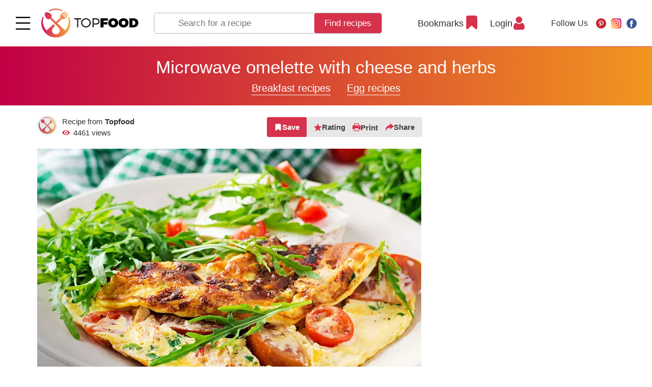

--- FILE ---
content_type: text/html; charset=UTF-8
request_url: https://topfood.club/en/reczeptyi/b-reak-fast/omelette/microwave-omelette-with-cheese-and-herbs.html
body_size: 34901
content:
<!DOCTYPE html>
<html lang="en">
<head>
	<meta charset="utf-8" >
	
    <title>
        Tasty Recipe:  Microwave omelette with cheese and herbs    </title>
	
	<base href="https://topfood.club/en/" />
	
    <meta name="viewport" content="width=device-width,initial-scale=1">
    <link rel="preload" href="assets/template/fonts/HelveticaNeue.woff2" as="font" crossorigin="anonymous">
    <link rel="preload" href="assets/template/fonts/HelveticaNeue-Medium.woff2" as="font" crossorigin="anonymous">
    <link rel="preload" href="assets/template/fonts/HelveticaNeue-Bold.woff2" as="font" crossorigin="anonymous">

    <link rel="apple-touch-icon" sizes="180x180" href="/apple-touch-icon.png">
    <link rel="icon" type="image/png" sizes="32x32" href="/favicon-32x32.png">
    <link rel="icon" type="image/png" sizes="16x16" href="/favicon-16x16.png">
    <link rel="manifest" href="/site.webmanifest">
    <link rel="mask-icon" href="/safari-pinned-tab.svg" color="#5bbad5">
    <meta name="msapplication-TileColor" content="#b91d47">
    <meta name="theme-color" content="#ffffff">

    <meta name="keywords" content="recipe  Microwave omelette with cheese and herbs, step by step recipe Microwave omelette with cheese and herbs, recipe with photo  Microwave omelette with cheese and herbs, recipe with video Microwave omelette with cheese and herbs, topfood.club Microwave omelette with cheese and herbs" />
    <meta name="description" content="Step by step recipe with photos  Microwave omelette with cheese and herbs composition: Eggs, Milk, Tomatoes, Herbs, Grated hard cheese, Salt, ground pepper " />
    
    <meta property="og:url"         content="https://topfood.club/en/reczeptyi/b-reak-fast/omelette/microwave-omelette-with-cheese-and-herbs.html" />
    <meta property="og:type"        content="Article" />
    <meta property="og:title"       content="Tasty Recipe:  Microwave omelette with cheese and herbs" />
    <meta property="og:description" content="Step by step recipe with photos  Microwave omelette with cheese and herbs composition: Eggs, Milk, Tomatoes, Herbs, Grated hard cheese, Salt, ground pepper " />
    <meta property="og:image"       content="https://topfood.club/en/uploads/recipes/2021-08-23-vg9xnj-omelette-with-tomatoes-cheese-and-green-herbs-on-p-ttw5hfz.jpg" />
    
    <link rel="alternate" href="https://topfood.club/en/reczeptyi/b-reak-fast/omelette/microwave-omelette-with-cheese-and-herbs.html" hreflang="x-default" />

	    
        
<!-- Google Tag Manager -->
<script>
function goodbyeGTM() {
(function(w,d,s,l,i) { w[l]=w[l]||[];w[l].push( { 'gtm.start':
new Date().getTime(),event:'gtm.js' } );var f=d.getElementsByTagName(s)[0],
j=d.createElement(s),dl=l!='dataLayer'?'&l='+l:'';j.async=true;j.src=
'https://www.googletagmanager.com/gtm.js?id='+i+dl;f.parentNode.insertBefore(j,f);
} )(window,document,'script','dataLayer','GTM-N54SBXQ');
}
setTimeout(goodbyeGTM, 4000);</script>
<!-- End Google Tag Manager -->

<link rel="stylesheet" href="/assets/components/msfavorites/css/default.min.css?v=f301bf14" type="text/css" />
<meta name="msfavorites:version" content="3.0.5-beta">
<meta name="msfavorites:ctx" content="en">
<meta name="msfavorites:actionUrl" content="/assets/components/msfavorites/action.php">

<link rel="stylesheet" href="/assets/components/msearch2/css/web/default.css" type="text/css" />

	<script type="text/javascript">
		if (typeof mse2Config == "undefined") {mse2Config = {"cssUrl":"\/assets\/components\/msearch2\/css\/web\/","jsUrl":"\/assets\/components\/msearch2\/js\/web\/","actionUrl":"\/assets\/components\/msearch2\/action.php"};}
		if (typeof mse2FormConfig == "undefined") {mse2FormConfig = {};}
		mse2FormConfig["c8b56c75433388a630529239a7b1ddfe07c26e49"] = {"autocomplete":"results","queryVar":"query","minQuery":3,"pageId":77};
	</script>
<script type="text/javascript">if (typeof TicketsConfig == "undefined")  {TicketsConfig={"ctx":"en","jsUrl":"\/assets\/components\/tickets\/js\/web\/","cssUrl":"\/assets\/components\/tickets\/css\/web\/","actionUrl":"\/assets\/components\/tickets\/action.php","close_all_message":"close all","tpanel":0,"enable_editor":0};} else {MergeConfig={"ctx":"en","jsUrl":"\/assets\/components\/tickets\/js\/web\/","cssUrl":"\/assets\/components\/tickets\/css\/web\/","actionUrl":"\/assets\/components\/tickets\/action.php","close_all_message":"close all","tpanel":0,"enable_editor":0}; for (var attrname in MergeConfig) { TicketsConfig[attrname] = MergeConfig[attrname]; }}</script>
<link rel="stylesheet" href="/assets/components/tickets/css/web/default.css" type="text/css" />
<script type="text/javascript">TicketsConfig.formBefore = 0;TicketsConfig.thread_depth = 0;</script>
<link rel="stylesheet" href="/assets/components/minifyx/cache/styles_b9ff71ea38.min.css" type="text/css" />
</head>
<body class="has-cookie-panel  tmpl-3 lang-en">

<!-- Google Tag Manager (noscript) -->
<noscript><iframe src="https://www.googletagmanager.com/ns.html?id=GTM-N54SBXQ"
height="0" width="0" style="display:none;visibility:hidden"></iframe></noscript>
<!-- End Google Tag Manager (noscript) -->


<!-- ####################################################### -->



<header class="page-header page-header--fixed">
    
    

 
    <div class="page-header__wrapper">
      <div class="page-header__menu main-menu">
        <div class="main-menu__wrapper">

          <div class="main-menu__top">
            <button class="page-header__menu-btn burger-btn" type="button">
              <svg class="burger-btn__icon" viewBox="0 0 800 600" width="30" height="22" title="Menu">
                <path d="M300,220 C300,220 520,220 540,220 C740,220 640,540 520,420 C440,340 300,200 300,200" class="burger-btn__top-line"></path>
              
                <path d="M300,320 L540,320" class="burger-btn__middle-line"></path>
              
                <path d="M300,210 C300,210 520,210 540,210 C740,210 640,530 520,410 C440,330 300,190 300,190" class="burger-btn__bottom-line" transform="translate(480, 320) scale(1, -1) translate(-480, -318)"></path>
              </svg>
            </button>

            <a href="https://topfood.club/en/" class="page-header__logo logo">
              <img src="assets/template/img/logo.svg" alt="Top Food" class="logo__img" width="192" height="55">
            </a>
          </div>

          <nav class="main-menu__body"> 
            <ul class="main-menu__list">    <li class="main-menu__item">
        
        <a href="reczeptyi/b-reak-fast/">
                            <img src="uploads/icons/croissant.svg" alt="">
                        Breakfast recipes        </a> 
        <button class="main-menu__toggle " type="button" type="Toggle menu"></button>
        <ul class="main-menu__dropdown-list">
<li class="main-menu__subdropdown-item">
    <a href="reczeptyi/b-reak-fast/breakfast-burrito-recipes/" class="main-menu__link">
        
    Breakfast burrito recipes</a>
</li><li class="main-menu__subdropdown-item">
    <a href="reczeptyi/b-reak-fast/overnight-oats-recipes/" class="main-menu__link">
        
    Overnight oats recipes</a>
</li><li class="main-menu__subdropdown-item">
    <a href="reczeptyi/b-reak-fast/french-toasts-recipes/" class="main-menu__link">
        
    French toasts recipes</a>
</li><li class="main-menu__subdropdown-item">
    <a href="reczeptyi/b-reak-fast/casseroles/" class="main-menu__link">
        
    Casseroles recipes</a>
</li><li class="main-menu__subdropdown-item">
    <a href="reczeptyi/b-reak-fast/sandwich/" class="main-menu__link">
        
    Sandwich recipes</a>
</li><li class="main-menu__subdropdown-item">
    <a href="reczeptyi/b-reak-fast/toasts/" class="main-menu__link">
        
    Toasts for breakfast recipes</a>
</li><li class="main-menu__subdropdown-item">
    <a href="reczeptyi/b-reak-fast/japanese-breakfast/" class="main-menu__link">
        
    Japanese breakfast recipes</a>
</li><li class="main-menu__subdropdown-item">
    <a href="reczeptyi/b-reak-fast/omelette/" class="main-menu__link">
        
    Egg recipes</a>
</li><li class="main-menu__subdropdown-item">
    <a href="reczeptyi/b-reak-fast/sausage-and-meat/" class="main-menu__link">
        
    Sausage and meat recipes</a>
</li><li class="main-menu__subdropdown-item">
    <a href="reczeptyi/b-reak-fast/porridge/" class="main-menu__link">
        
    Porridge recipes</a>
</li><li class="main-menu__subdropdown-item">
    <a href="reczeptyi/b-reak-fast/muesli/" class="main-menu__link">
        
    Muesli & Granola recipes</a>
</li><li class="main-menu__subdropdown-item">
    <a href="reczeptyi/b-reak-fast/crepes/" class="main-menu__link">
        
    Crepes and pancakes recipes</a>
</li><li class="main-menu__subdropdown-item">
    <a href="reczeptyi/b-reak-fast/bowls/" class="main-menu__link">
        
    Bowls recipes</a>
</li><li class="main-menu__subdropdown-item">
    <a href="reczeptyi/b-reak-fast/smoothie/" class="main-menu__link">
        
    Smoothie for breakfast recipes</a>
</li><li class="main-menu__subdropdown-item">
    <a href="reczeptyi/b-reak-fast/waffles/" class="main-menu__link">
        
    Waffles for breakfast recipes</a>
</li><li class="main-menu__subdropdown-item">
    <a href="reczeptyi/b-reak-fast/quiche/" class="main-menu__link">
        
    Quiche recipes</a>
</li> 
</ul> 
    </li>
    <li class="main-menu__item">
        
        <a href="reczeptyi/soups/">
                            <img src="uploads/icons/soup.svg" alt="">
                        Soup recipes        </a> 
        <button class="main-menu__toggle " type="button" type="Toggle menu"></button>
        <ul class="main-menu__dropdown-list">
<li class="main-menu__subdropdown-item">
    <a href="reczeptyi/soups/chicken-noodle-soup-with-potatoes/" class="main-menu__link">
        
    Chicken noodle soup recipes</a>
</li>    <li class="main-menu__dropdown-item">
        <div class="main-menu__subcategory">
            <button class="main-menu__subcategory-toggle" type="button" title="Open/Close">Open/Close</button>
            <a href="reczeptyi/soups/vegetable-soup-recipes/" class="main-menu__subcategory-link">Vegetable soup recipes</a>
        </div>
   
        <ul class="main-menu__subdropdown-list">
<li class="main-menu__subdropdown-item">
    <a href="reczeptyi/soups/vegetable-soup-recipes/potato-soup-recipes/" class="main-menu__link">
        
    Potato soup recipes</a>
</li><li class="main-menu__subdropdown-item">
    <a href="reczeptyi/soups/vegetable-soup-recipes/tomato-soup/" class="main-menu__link">
        
    Tomato soup recipes</a>
</li><li class="main-menu__subdropdown-item">
    <a href="reczeptyi/soups/vegetable-soup-recipes/onion-soup/" class="main-menu__link">
        
    Onion soup recipes</a>
</li><li class="main-menu__subdropdown-item">
    <a href="reczeptyi/soups/vegetable-soup-recipes/broccoli-soup-recipes/" class="main-menu__link">
        
    Broccoli soup recipes</a>
</li><li class="main-menu__subdropdown-item">
    <a href="reczeptyi/soups/vegetable-soup-recipes/gazpacho-soup-recipes/" class="main-menu__link">
        
    Gazpacho soup recipes</a>
</li><li class="main-menu__subdropdown-item">
    <a href="reczeptyi/soups/vegetable-soup-recipes/borscht-recipes/" class="main-menu__link">
        
    Borscht recipes</a>
</li><li class="main-menu__subdropdown-item">
    <a href="reczeptyi/soups/vegetable-soup-recipes/cabbage-soup-recipes/" class="main-menu__link">
        
    Cabbage soup recipes</a>
</li><li class="main-menu__subdropdown-item">
    <a href="reczeptyi/soups/vegetable-soup-recipes/mushroom-soup-recipes/" class="main-menu__link">
        
    Mushroom soup recipes</a>
</li><li class="main-menu__subdropdown-item">
    <a href="reczeptyi/soups/vegetable-soup-recipes/carrot-soup-recipes/" class="main-menu__link">
        
    Carrot soup recipes</a>
</li><li class="main-menu__subdropdown-item">
    <a href="reczeptyi/soups/vegetable-soup-recipes/pumpkin-soup-recipes/" class="main-menu__link">
        
    Pumpkin soup recipes</a>
</li><li class="main-menu__subdropdown-item">
    <a href="reczeptyi/soups/vegetable-soup-recipes/spinach-soup-recipes/" class="main-menu__link">
        
    Spinach soup recipes</a>
</li><li class="main-menu__subdropdown-item">
    <a href="reczeptyi/soups/vegetable-soup-recipes/minestrone-soup/" class="main-menu__link">
        
    Minestrone soup recipes</a>
</li> 
</ul>        
    </li> 
<li class="main-menu__subdropdown-item">
    <a href="reczeptyi/soups/tortilla-soup-recipes/" class="main-menu__link">
        
    Tortilla soup recipes</a>
</li><li class="main-menu__subdropdown-item">
    <a href="reczeptyi/soups/chicken-soup-recipes/" class="main-menu__link">
        
    Chicken soup recipes</a>
</li><li class="main-menu__subdropdown-item">
    <a href="reczeptyi/soups/beef-soup-recipes/" class="main-menu__link">
        
    Beef soup recipes</a>
</li><li class="main-menu__subdropdown-item">
    <a href="reczeptyi/soups/turkey-soup-recipes/" class="main-menu__link">
        
    Turkey soup recipes</a>
</li><li class="main-menu__subdropdown-item">
    <a href="reczeptyi/soups/pork-soup-recipes/" class="main-menu__link">
        
    Pork soup recipes</a>
</li><li class="main-menu__subdropdown-item">
    <a href="reczeptyi/soups/fish-and-seafood-soup-recipes/" class="main-menu__link">
        
    Fish and Seafood soup recipes</a>
</li>    <li class="main-menu__dropdown-item">
        <div class="main-menu__subcategory">
            <button class="main-menu__subcategory-toggle" type="button" title="Open/Close">Open/Close</button>
            <a href="reczeptyi/soups/bean-and-pea-soup-recipes/" class="main-menu__subcategory-link">Bean and Pea soup recipes</a>
        </div>
   
        <ul class="main-menu__subdropdown-list">
<li class="main-menu__subdropdown-item">
    <a href="reczeptyi/soups/bean-and-pea-soup-recipes/pea-soup/" class="main-menu__link">
        
    Pea soup recipes</a>
</li><li class="main-menu__subdropdown-item">
    <a href="reczeptyi/soups/bean-and-pea-soup-recipes/lentil-soup/" class="main-menu__link">
        
    Lentil soup recipes</a>
</li><li class="main-menu__subdropdown-item">
    <a href="reczeptyi/soups/bean-and-pea-soup-recipes/bean-soup/" class="main-menu__link">
        
    Bean soup recipes</a>
</li> 
</ul>        
    </li> 
<li class="main-menu__subdropdown-item">
    <a href="reczeptyi/soups/taco-soup-recipes/" class="main-menu__link">
        
    Taco soup recipes</a>
</li><li class="main-menu__subdropdown-item">
    <a href="reczeptyi/soups/noodle-soup-recipes/" class="main-menu__link">
        
    Noodle soup recipes</a>
</li><li class="main-menu__subdropdown-item">
    <a href="reczeptyi/soups/broth/" class="main-menu__link">
        
    Broth recipes</a>
</li><li class="main-menu__subdropdown-item">
    <a href="reczeptyi/soups/cold-soup-recipes/" class="main-menu__link">
        
    Cold soup recipes</a>
</li><li class="main-menu__subdropdown-item">
    <a href="reczeptyi/soups/milk-soup/" class="main-menu__link">
        
    Milk soup recipes</a>
</li><li class="main-menu__subdropdown-item">
    <a href="reczeptyi/soups/cream-soup-recipes/" class="main-menu__link">
        
    Cream soup recipes</a>
</li><li class="main-menu__subdropdown-item">
    <a href="reczeptyi/soups/chowder-recipes/" class="main-menu__link">
        
    Chowder recipes</a>
</li><li class="main-menu__subdropdown-item">
    <a href="reczeptyi/soups/slow-cooker-soup-recipes/" class="main-menu__link">
        
    Slow Cooker soup recipes</a>
</li><li class="main-menu__subdropdown-item">
    <a href="reczeptyi/soups/fruit-soup-recipes/" class="main-menu__link">
        
    Fruit soup recipes</a>
</li> 
</ul> 
    </li>
    <li class="main-menu__item">
        
        <a href="reczeptyi/main-dishes/">
                            <img src="uploads/icons/wedding-dinner.svg" alt="">
                        Main dishes recipes        </a> 
        <button class="main-menu__toggle " type="button" type="Toggle menu"></button>
        <ul class="main-menu__dropdown-list">
    <li class="main-menu__dropdown-item">
        <div class="main-menu__subcategory">
            <button class="main-menu__subcategory-toggle" type="button" title="Open/Close">Open/Close</button>
            <a href="reczeptyi/main-dishes/fish-recipes/" class="main-menu__subcategory-link">Seafood main dishes recipes</a>
        </div>
   
        <ul class="main-menu__subdropdown-list">
<li class="main-menu__subdropdown-item">
    <a href="reczeptyi/main-dishes/fish-recipes/main-dish-shrimp-recipes/" class="main-menu__link">
        
    Main dish shrimp recipes</a>
</li><li class="main-menu__subdropdown-item">
    <a href="reczeptyi/main-dishes/fish-recipes/main-dish-scallops/" class="main-menu__link">
        
    Main dish scallops recipes</a>
</li><li class="main-menu__subdropdown-item">
    <a href="reczeptyi/main-dishes/fish-recipes/main-dish-crab-recipes/" class="main-menu__link">
        
    Main dish crab recipes</a>
</li><li class="main-menu__subdropdown-item">
    <a href="reczeptyi/main-dishes/fish-recipes/main-dish-lobster-recipes/" class="main-menu__link">
        
    Main dish lobster recipes</a>
</li><li class="main-menu__subdropdown-item">
    <a href="reczeptyi/main-dishes/fish-recipes/main-dish-mussels-recipes/" class="main-menu__link">
        
    Main dish mussels recipes</a>
</li><li class="main-menu__subdropdown-item">
    <a href="reczeptyi/main-dishes/fish-recipes/main-dish-clams-recipes/" class="main-menu__link">
        
    Main dish clams recipes</a>
</li><li class="main-menu__subdropdown-item">
    <a href="reczeptyi/main-dishes/fish-recipes/main-dish-crawfish-recipes/" class="main-menu__link">
        
    Main dish crawfish recipes</a>
</li><li class="main-menu__subdropdown-item">
    <a href="reczeptyi/main-dishes/fish-recipes/main-dish-fish-recipes/" class="main-menu__link">
        
    Main dish fish recipes</a>
</li> 
</ul>        
    </li> 
    <li class="main-menu__dropdown-item">
        <div class="main-menu__subcategory">
            <button class="main-menu__subcategory-toggle" type="button" title="Open/Close">Open/Close</button>
            <a href="reczeptyi/main-dishes/beef-recipes/" class="main-menu__subcategory-link">Beef main dishes recipes</a>
        </div>
   
        <ul class="main-menu__subdropdown-list">
<li class="main-menu__subdropdown-item">
    <a href="reczeptyi/main-dishes/beef-recipes/beef-meatloaf-recipes.html" class="main-menu__link">
        
    Beef meatloaf recipes</a>
</li><li class="main-menu__subdropdown-item">
    <a href="reczeptyi/main-dishes/beef-recipes/ground-beef/" class="main-menu__link">
        
    Ground beef recipes</a>
</li><li class="main-menu__subdropdown-item">
    <a href="reczeptyi/main-dishes/beef-recipes/beef-stroganoff.html" class="main-menu__link">
        
    Beef stroganoff recipes</a>
</li><li class="main-menu__subdropdown-item">
    <a href="reczeptyi/main-dishes/beef-recipes/beef-stew-recipes.html" class="main-menu__link">
        
    Beef Stew recipes</a>
</li><li class="main-menu__subdropdown-item">
    <a href="reczeptyi/main-dishes/beef-recipes/goulash-recipes.html" class="main-menu__link">
        
    Goulash recipes</a>
</li><li class="main-menu__subdropdown-item">
    <a href="reczeptyi/main-dishes/beef-recipes/corned-beef-recipes.html" class="main-menu__link">
        
    Corned beef recipes</a>
</li><li class="main-menu__subdropdown-item">
    <a href="reczeptyi/main-dishes/beef-recipes/beef-ribs-recipes.html" class="main-menu__link">
        
    Beef ribs recipes</a>
</li><li class="main-menu__subdropdown-item">
    <a href="reczeptyi/main-dishes/beef-recipes/beef-steaks-recipes.html" class="main-menu__link">
        
    Beef steaks recipes</a>
</li><li class="main-menu__subdropdown-item">
    <a href="reczeptyi/main-dishes/beef-recipes/beef-brisket-recipes.html" class="main-menu__link">
        
    Beef brisket recipes</a>
</li><li class="main-menu__subdropdown-item">
    <a href="reczeptyi/main-dishes/beef-recipes/beef-cutlets-recipes.html" class="main-menu__link">
        
    Beef cutlets recipes</a>
</li><li class="main-menu__subdropdown-item">
    <a href="reczeptyi/main-dishes/beef-recipes/bbq-and-grilled-beef-recipes.html" class="main-menu__link">
        
    BBQ and Grilled beef recipes</a>
</li><li class="main-menu__subdropdown-item">
    <a href="reczeptyi/main-dishes/beef-recipes/stir-fry-beef-recipes/" class="main-menu__link">
        
    Stir-fry beef recipes</a>
</li><li class="main-menu__subdropdown-item">
    <a href="reczeptyi/main-dishes/beef-recipes/slow-cooker-beef-recipes.html" class="main-menu__link">
        
    Slow cooker beef recipes</a>
</li> 
</ul>        
    </li> 
    <li class="main-menu__dropdown-item">
        <div class="main-menu__subcategory">
            <button class="main-menu__subcategory-toggle" type="button" title="Open/Close">Open/Close</button>
            <a href="reczeptyi/main-dishes/chicken-recipes/" class="main-menu__subcategory-link">Chicken main dishes recipes</a>
        </div>
   
        <ul class="main-menu__subdropdown-list">
<li class="main-menu__subdropdown-item">
    <a href="reczeptyi/main-dishes/chicken-recipes/chicken-breast-recipes/" class="main-menu__link">
        
    Chicken breast recipes</a>
</li><li class="main-menu__subdropdown-item">
    <a href="reczeptyi/main-dishes/chicken-recipes/fried-chicken/" class="main-menu__link">
        
    Fried chicken recipes</a>
</li><li class="main-menu__subdropdown-item">
    <a href="reczeptyi/main-dishes/chicken-recipes/chicken-thigh-recipes/" class="main-menu__link">
        
    Chicken thigh recipes</a>
</li><li class="main-menu__subdropdown-item">
    <a href="reczeptyi/main-dishes/chicken-recipes/bbq-and-grilled-chicken-recipes/" class="main-menu__link">
        
    BBQ and Grilled chicken recipes</a>
</li><li class="main-menu__subdropdown-item">
    <a href="reczeptyi/main-dishes/chicken-recipes/backed-chicken-recipes/" class="main-menu__link">
        
    Backed chicken recipes</a>
</li><li class="main-menu__subdropdown-item">
    <a href="reczeptyi/main-dishes/chicken-recipes/stir-fry-chicken-recipes/" class="main-menu__link">
        
    Stir-fry chicken recipes</a>
</li><li class="main-menu__subdropdown-item">
    <a href="reczeptyi/main-dishes/chicken-recipes/chicken-legs-recipes/" class="main-menu__link">
        
    Chicken legs recipes</a>
</li><li class="main-menu__subdropdown-item">
    <a href="reczeptyi/main-dishes/chicken-recipes/chicken-tenders-recipes/" class="main-menu__link">
        
    Chicken tenders recipes</a>
</li><li class="main-menu__subdropdown-item">
    <a href="reczeptyi/main-dishes/chicken-recipes/chicken-wings-recipes/" class="main-menu__link">
        
    Chicken wings recipes</a>
</li><li class="main-menu__subdropdown-item">
    <a href="reczeptyi/main-dishes/chicken-recipes/ground-chicken-recipes/" class="main-menu__link">
        
    Ground chicken recipes</a>
</li><li class="main-menu__subdropdown-item">
    <a href="reczeptyi/main-dishes/chicken-recipes/stew-chicken-recipes/" class="main-menu__link">
        
    Stew chicken recipes</a>
</li><li class="main-menu__subdropdown-item">
    <a href="reczeptyi/main-dishes/chicken-recipes/stewed-chicken/" class="main-menu__link">
        
    Slow cooker chicken recipes</a>
</li> 
</ul>        
    </li> 
    <li class="main-menu__dropdown-item">
        <div class="main-menu__subcategory">
            <button class="main-menu__subcategory-toggle" type="button" title="Open/Close">Open/Close</button>
            <a href="reczeptyi/main-dishes/pork-recipes/" class="main-menu__subcategory-link">Pork main dishes recipes</a>
        </div>
   
        <ul class="main-menu__subdropdown-list">
<li class="main-menu__subdropdown-item">
    <a href="reczeptyi/main-dishes/pork-recipes/stir-fry-pork-recipes/" class="main-menu__link">
        
    Stir-fry pork recipes</a>
</li><li class="main-menu__subdropdown-item">
    <a href="reczeptyi/main-dishes/pork-recipes/pork-steak/" class="main-menu__link">
        
    Pork chop recipes</a>
</li><li class="main-menu__subdropdown-item">
    <a href="reczeptyi/main-dishes/pork-recipes/pork-tenderloin-recipes/" class="main-menu__link">
        
    Pork tenderloin recipes</a>
</li><li class="main-menu__subdropdown-item">
    <a href="reczeptyi/main-dishes/pork-recipes/pork-loin-recipes/" class="main-menu__link">
        
    Pork loin recipes</a>
</li><li class="main-menu__subdropdown-item">
    <a href="reczeptyi/main-dishes/pork-recipes/pork-ribs-recipes/" class="main-menu__link">
        
    Pork ribs recipes</a>
</li><li class="main-menu__subdropdown-item">
    <a href="reczeptyi/main-dishes/pork-recipes/pork-shoulder-recipes/" class="main-menu__link">
        
    Pork shoulder recipes</a>
</li><li class="main-menu__subdropdown-item">
    <a href="reczeptyi/main-dishes/pork-recipes/ground-pork-recipes/" class="main-menu__link">
        
    Ground pork recipes</a>
</li><li class="main-menu__subdropdown-item">
    <a href="reczeptyi/main-dishes/pork-recipes/pulled-pork-recipes/" class="main-menu__link">
        
    Pulled pork recipes</a>
</li><li class="main-menu__subdropdown-item">
    <a href="reczeptyi/main-dishes/pork-recipes/pork-roast-recipes/" class="main-menu__link">
        
    Pork roast recipes</a>
</li><li class="main-menu__subdropdown-item">
    <a href="reczeptyi/main-dishes/pork-recipes/bbq-and-grilled-pork-recipes/" class="main-menu__link">
        
    BBQ and Grilled pork recipes</a>
</li><li class="main-menu__subdropdown-item">
    <a href="reczeptyi/main-dishes/pork-recipes/slow-cooker-pork-main-dishes-recipes/" class="main-menu__link">
        
    Slow cooker pork main dishes recipes</a>
</li> 
</ul>        
    </li> 
    <li class="main-menu__dropdown-item">
        <div class="main-menu__subcategory">
            <button class="main-menu__subcategory-toggle" type="button" title="Open/Close">Open/Close</button>
            <a href="reczeptyi/main-dishes/lamb-main-dishes-recipes/" class="main-menu__subcategory-link">Lamb main dishes recipes</a>
        </div>
   
        <ul class="main-menu__subdropdown-list">
<li class="main-menu__subdropdown-item">
    <a href="reczeptyi/main-dishes/lamb-main-dishes-recipes/lamb-shank-recipes/" class="main-menu__link">
        
    Lamb shank recipes</a>
</li><li class="main-menu__subdropdown-item">
    <a href="reczeptyi/main-dishes/lamb-main-dishes-recipes/lamb-chop-recipes/" class="main-menu__link">
        
    Lamb chop recipes</a>
</li><li class="main-menu__subdropdown-item">
    <a href="reczeptyi/main-dishes/lamb-main-dishes-recipes/leg-of-lamb-recipes/" class="main-menu__link">
        
    Leg of lamb recipes</a>
</li><li class="main-menu__subdropdown-item">
    <a href="reczeptyi/main-dishes/lamb-main-dishes-recipes/ground-lamb-recipes/" class="main-menu__link">
        
    Ground lamb recipes</a>
</li><li class="main-menu__subdropdown-item">
    <a href="reczeptyi/main-dishes/lamb-main-dishes-recipes/roast-lamb-recipes/" class="main-menu__link">
        
    Roast lamb recipes</a>
</li><li class="main-menu__subdropdown-item">
    <a href="reczeptyi/main-dishes/lamb-main-dishes-recipes/bbq-and-grilled-lamb-recipes/" class="main-menu__link">
        
    BBQ and Grilled lamb recipes</a>
</li><li class="main-menu__subdropdown-item">
    <a href="reczeptyi/main-dishes/lamb-main-dishes-recipes/slow-cooker-lamb-recipes/" class="main-menu__link">
        
    Slow cooker lamb recipes</a>
</li> 
</ul>        
    </li> 
    <li class="main-menu__dropdown-item">
        <div class="main-menu__subcategory">
            <button class="main-menu__subcategory-toggle" type="button" title="Open/Close">Open/Close</button>
            <a href="reczeptyi/main-dishes/turkey-main-dishes-recipes/" class="main-menu__subcategory-link">Turkey main dishes recipes</a>
        </div>
   
        <ul class="main-menu__subdropdown-list">
<li class="main-menu__subdropdown-item">
    <a href="reczeptyi/main-dishes/turkey-main-dishes-recipes/turkey-brine-recipes/" class="main-menu__link">
        
    Turkey brine recipes</a>
</li><li class="main-menu__subdropdown-item">
    <a href="reczeptyi/main-dishes/turkey-main-dishes-recipes/ground-turkey-recipes/" class="main-menu__link">
        
    Ground turkey recipes</a>
</li><li class="main-menu__subdropdown-item">
    <a href="reczeptyi/main-dishes/turkey-main-dishes-recipes/smoked-turkey-recipes/" class="main-menu__link">
        
    Smoked turkey recipes</a>
</li><li class="main-menu__subdropdown-item">
    <a href="reczeptyi/main-dishes/turkey-main-dishes-recipes/turkey-meatballs-recipes/" class="main-menu__link">
        
    Turkey Meatballs recipes</a>
</li><li class="main-menu__subdropdown-item">
    <a href="reczeptyi/main-dishes/turkey-main-dishes-recipes/turkey-meatloaf-recipes/" class="main-menu__link">
        
    Turkey meatloaf recipes</a>
</li><li class="main-menu__subdropdown-item">
    <a href="reczeptyi/main-dishes/turkey-main-dishes-recipes/leftover-turkey-recipes/" class="main-menu__link">
        
    Leftover turkey recipes</a>
</li><li class="main-menu__subdropdown-item">
    <a href="reczeptyi/main-dishes/turkey-main-dishes-recipes/roast-turkey-recipes/" class="main-menu__link">
        
    Roast turkey recipes</a>
</li><li class="main-menu__subdropdown-item">
    <a href="reczeptyi/main-dishes/turkey-main-dishes-recipes/deep-fried-turkey-recipes/" class="main-menu__link">
        
    Deep-fried Turkey recipes</a>
</li><li class="main-menu__subdropdown-item">
    <a href="reczeptyi/main-dishes/turkey-main-dishes-recipes/grilled-turkey-recipes/" class="main-menu__link">
        
    Grilled turkey recipes</a>
</li><li class="main-menu__subdropdown-item">
    <a href="reczeptyi/main-dishes/turkey-main-dishes-recipes/thanksgiving-turkey-dishes/" class="main-menu__link">
        
    Thanksgiving turkey dishes recipes</a>
</li> 
</ul>        
    </li> 
<li class="main-menu__subdropdown-item">
    <a href="reczeptyi/main-dishes/duck-main-dishes-recipes/" class="main-menu__link">
        
    Duck main dishes recipes</a>
</li><li class="main-menu__subdropdown-item">
    <a href="reczeptyi/main-dishes/casserole/" class="main-menu__link">
        
    Casseroles main dishes recipes</a>
</li><li class="main-menu__subdropdown-item">
    <a href="reczeptyi/main-dishes/quiche-recipes/" class="main-menu__link">
        
    Quiche recipes</a>
</li><li class="main-menu__subdropdown-item">
    <a href="reczeptyi/main-dishes/dumplings-recipes/" class="main-menu__link">
        
    Dumplings recipes</a>
</li><li class="main-menu__subdropdown-item">
    <a href="reczeptyi/main-dishes/steaks/" class="main-menu__link">
        
    Steaks and chops recipes</a>
</li><li class="main-menu__subdropdown-item">
    <a href="reczeptyi/main-dishes/slow-cooker/" class="main-menu__link">
        
    Slow cooker main dishes recipes</a>
</li><li class="main-menu__subdropdown-item">
    <a href="reczeptyi/main-dishes/vegetable-main-dishes/" class="main-menu__link">
        
    Vegetable main dishes recipes</a>
</li><li class="main-menu__subdropdown-item">
    <a href="reczeptyi/main-dishes/noodles-recipes/" class="main-menu__link">
        
    Noodles recipes</a>
</li><li class="main-menu__subdropdown-item">
    <a href="reczeptyi/main-dishes/meatloaf-recipes/" class="main-menu__link">
        
    Meatloaf recipes</a>
</li><li class="main-menu__subdropdown-item">
    <a href="reczeptyi/main-dishes/enchilada-recipes/" class="main-menu__link">
        
    Enchilada recipes</a>
</li><li class="main-menu__subdropdown-item">
    <a href="reczeptyi/main-dishes/fajitas-recipes.html" class="main-menu__link">
        
    Fajitas recipes</a>
</li><li class="main-menu__subdropdown-item">
    <a href="reczeptyi/main-dishes/porridge-recipes/" class="main-menu__link">
        
    Porridge recipes</a>
</li><li class="main-menu__subdropdown-item">
    <a href="reczeptyi/main-dishes/tacos-recipes/" class="main-menu__link">
        
    Tacos recipes</a>
</li>    <li class="main-menu__dropdown-item">
        <div class="main-menu__subcategory">
            <button class="main-menu__subcategory-toggle" type="button" title="Open/Close">Open/Close</button>
            <a href="reczeptyi/main-dishes/pizza/" class="main-menu__subcategory-link">Pizza recipes</a>
        </div>
   
        <ul class="main-menu__subdropdown-list">
<li class="main-menu__subdropdown-item">
    <a href="reczeptyi/main-dishes/pizza/meat-pizza/" class="main-menu__link">
        
    Meat pizza recipes</a>
</li><li class="main-menu__subdropdown-item">
    <a href="reczeptyi/main-dishes/pizza/seafood-pizza/" class="main-menu__link">
        
    Seafood pizza recipes</a>
</li><li class="main-menu__subdropdown-item">
    <a href="reczeptyi/main-dishes/pizza/pizza-in-a-frying-pan/" class="main-menu__link">
        
    Pizza in a frying pan recipes</a>
</li><li class="main-menu__subdropdown-item">
    <a href="reczeptyi/main-dishes/pizza/calzones-recipes/" class="main-menu__link">
        
    Calzones recipes</a>
</li><li class="main-menu__subdropdown-item">
    <a href="reczeptyi/main-dishes/pizza/pizza-with-sausage/" class="main-menu__link">
        
    Sausage pizza recipes</a>
</li><li class="main-menu__subdropdown-item">
    <a href="reczeptyi/main-dishes/pizza/veggie-pizza/" class="main-menu__link">
        
    Veggie pizza recipes</a>
</li> 
</ul>        
    </li> 
    <li class="main-menu__dropdown-item">
        <div class="main-menu__subcategory">
            <button class="main-menu__subcategory-toggle" type="button" title="Open/Close">Open/Close</button>
            <a href="reczeptyi/main-dishes/burger-recipes/" class="main-menu__subcategory-link">Burger recipes</a>
        </div>
   
        <ul class="main-menu__subdropdown-list">
<li class="main-menu__subdropdown-item">
    <a href="reczeptyi/main-dishes/burger-recipes/hamburger-recipes/" class="main-menu__link">
        
    Hamburger recipes</a>
</li><li class="main-menu__subdropdown-item">
    <a href="reczeptyi/main-dishes/burger-recipes/cheeseburger-recipes/" class="main-menu__link">
        
    Cheeseburger recipes</a>
</li><li class="main-menu__subdropdown-item">
    <a href="reczeptyi/main-dishes/burger-recipes/turkey-burger-recipes/" class="main-menu__link">
        
    Turkey burger recipes</a>
</li><li class="main-menu__subdropdown-item">
    <a href="reczeptyi/main-dishes/burger-recipes/fish-burger-recipes/" class="main-menu__link">
        
    Fish burger recipes</a>
</li><li class="main-menu__subdropdown-item">
    <a href="reczeptyi/main-dishes/burger-recipes/chicken-burger-recipes/" class="main-menu__link">
        
    Chicken burger recipes</a>
</li><li class="main-menu__subdropdown-item">
    <a href="reczeptyi/main-dishes/burger-recipes/lamb-burger-recipes/" class="main-menu__link">
        
    Lamb burger recipes</a>
</li><li class="main-menu__subdropdown-item">
    <a href="reczeptyi/main-dishes/burger-recipes/pork-burger-recipes/" class="main-menu__link">
        
    Pork burger recipes</a>
</li><li class="main-menu__subdropdown-item">
    <a href="reczeptyi/main-dishes/burger-recipes/veggie-burger-recipes/" class="main-menu__link">
        
    Veggie burger recipes</a>
</li> 
</ul>        
    </li> 
    <li class="main-menu__dropdown-item">
        <div class="main-menu__subcategory">
            <button class="main-menu__subcategory-toggle" type="button" title="Open/Close">Open/Close</button>
            <a href="reczeptyi/main-dishes/pasta/" class="main-menu__subcategory-link">Pasta main dishes recipes</a>
        </div>
   
        <ul class="main-menu__subdropdown-list">
<li class="main-menu__subdropdown-item">
    <a href="reczeptyi/main-dishes/pasta/lasagna-recipes/" class="main-menu__link">
        
    Lasagna recipes</a>
</li><li class="main-menu__subdropdown-item">
    <a href="reczeptyi/main-dishes/pasta/mussels-pasta-recipe/" class="main-menu__link">
        
    Seafood pasta recipes</a>
</li><li class="main-menu__subdropdown-item">
    <a href="reczeptyi/main-dishes/pasta/pasta/" class="main-menu__link">
        
    Pasta with vegetables recipes</a>
</li><li class="main-menu__subdropdown-item">
    <a href="reczeptyi/main-dishes/pasta/quick-and-easy-pasta-recipes/" class="main-menu__link">
        
    Quick and easy pasta recipes</a>
</li><li class="main-menu__subdropdown-item">
    <a href="reczeptyi/main-dishes/pasta/chicken-pasta/" class="main-menu__link">
        
    Chicken pasta recipes</a>
</li><li class="main-menu__subdropdown-item">
    <a href="reczeptyi/main-dishes/pasta/pasta-with-meat/" class="main-menu__link">
        
    Meat pasta recipes</a>
</li><li class="main-menu__subdropdown-item">
    <a href="reczeptyi/main-dishes/pasta/mac-and-cheese-recipes/" class="main-menu__link">
        
    Mac and cheese recipes</a>
</li> 
</ul>        
    </li> 
 
</ul> 
    </li>
    <li class="main-menu__item">
        
        <a href="reczeptyi/side-dish-recipes/">
                            <img src="uploads/icons/pilaf.svg" alt="">
                        Side dish recipes        </a> 
        <button class="main-menu__toggle " type="button" type="Toggle menu"></button>
        <ul class="main-menu__dropdown-list">
    <li class="main-menu__dropdown-item">
        <div class="main-menu__subcategory">
            <button class="main-menu__subcategory-toggle" type="button" title="Open/Close">Open/Close</button>
            <a href="reczeptyi/side-dish-recipes/potato-side-dishes-recipes/" class="main-menu__subcategory-link">Potato side dishes recipes</a>
        </div>
   
        <ul class="main-menu__subdropdown-list">
<li class="main-menu__subdropdown-item">
    <a href="reczeptyi/side-dish-recipes/potato-side-dishes-recipes/mashed-potatoes-recipes/" class="main-menu__link">
        
    Mashed potatoes recipes</a>
</li><li class="main-menu__subdropdown-item">
    <a href="reczeptyi/side-dish-recipes/potato-side-dishes-recipes/scalloped-potatoes-recipes/" class="main-menu__link">
        
    Scalloped potatoes recipes</a>
</li><li class="main-menu__subdropdown-item">
    <a href="reczeptyi/side-dish-recipes/potato-side-dishes-recipes/roasted-potatoes-recipes/" class="main-menu__link">
        
    Roasted potatoes recipes</a>
</li><li class="main-menu__subdropdown-item">
    <a href="reczeptyi/side-dish-recipes/potato-side-dishes-recipes/baked-potatoes-recipes/" class="main-menu__link">
        
    Baked potatoes recipes</a>
</li> 
</ul>        
    </li> 
<li class="main-menu__subdropdown-item">
    <a href="reczeptyi/side-dish-recipes/sweet-potato-side-dish-recipes/" class="main-menu__link">
        
    Sweet potato side dish recipes</a>
</li><li class="main-menu__subdropdown-item">
    <a href="reczeptyi/side-dish-recipes/thanksgiving-side-dishes-recipes/" class="main-menu__link">
        
    Thanksgiving side dishes recipes</a>
</li>    <li class="main-menu__dropdown-item">
        <div class="main-menu__subcategory">
            <button class="main-menu__subcategory-toggle" type="button" title="Open/Close">Open/Close</button>
            <a href="reczeptyi/side-dish-recipes/rice-side-dish-recipes/" class="main-menu__subcategory-link">Rice side dish recipes</a>
        </div>
   
        <ul class="main-menu__subdropdown-list">
<li class="main-menu__subdropdown-item">
    <a href="reczeptyi/side-dish-recipes/rice-side-dish-recipes/spanish-rice/" class="main-menu__link">
        
    Spanish rice recipes</a>
</li><li class="main-menu__subdropdown-item">
    <a href="reczeptyi/side-dish-recipes/rice-side-dish-recipes/mexican-rice/" class="main-menu__link">
        
    Mexican rice recipes</a>
</li><li class="main-menu__subdropdown-item">
    <a href="reczeptyi/side-dish-recipes/rice-side-dish-recipes/pilaf/" class="main-menu__link">
        
    Pilaf recipes</a>
</li><li class="main-menu__subdropdown-item">
    <a href="reczeptyi/side-dish-recipes/rice-side-dish-recipes/brown-rice/" class="main-menu__link">
        
    Brown rice recipes</a>
</li><li class="main-menu__subdropdown-item">
    <a href="reczeptyi/side-dish-recipes/rice-side-dish-recipes/wild-rice/" class="main-menu__link">
        
    Wild rice recipes</a>
</li><li class="main-menu__subdropdown-item">
    <a href="reczeptyi/side-dish-recipes/rice-side-dish-recipes/fried-rice/" class="main-menu__link">
        
    Fried rice recipes</a>
</li><li class="main-menu__subdropdown-item">
    <a href="reczeptyi/side-dish-recipes/rice-side-dish-recipes/rissoto-recipes/" class="main-menu__link">
        
    Rissoto recipes</a>
</li> 
</ul>        
    </li> 
<li class="main-menu__subdropdown-item">
    <a href="reczeptyi/side-dish-recipes/green-bean-side-dish-recipes/" class="main-menu__link">
        
    Green bean side dish recipes</a>
</li>    <li class="main-menu__dropdown-item">
        <div class="main-menu__subcategory">
            <button class="main-menu__subcategory-toggle" type="button" title="Open/Close">Open/Close</button>
            <a href="reczeptyi/side-dish-recipes/vegetable-side-dish-recipes/" class="main-menu__subcategory-link">Vegetable side dish recipes</a>
        </div>
   
        <ul class="main-menu__subdropdown-list">
<li class="main-menu__subdropdown-item">
    <a href="reczeptyi/side-dish-recipes/vegetable-side-dish-recipes/asparagus-recipes/" class="main-menu__link">
        
    Asparagus recipes</a>
</li><li class="main-menu__subdropdown-item">
    <a href="reczeptyi/side-dish-recipes/vegetable-side-dish-recipes/broccoli-recipes/" class="main-menu__link">
        
    Broccoli recipes</a>
</li><li class="main-menu__subdropdown-item">
    <a href="reczeptyi/side-dish-recipes/vegetable-side-dish-recipes/brussels-sprouts-recipes/" class="main-menu__link">
        
    Brussels Sprouts recipes</a>
</li><li class="main-menu__subdropdown-item">
    <a href="reczeptyi/side-dish-recipes/vegetable-side-dish-recipes/cabbage-and-zuchinni-recipes/" class="main-menu__link">
        
    Cabbage and Zuchinni recipes</a>
</li><li class="main-menu__subdropdown-item">
    <a href="reczeptyi/side-dish-recipes/vegetable-side-dish-recipes/cauliflower-recipes/" class="main-menu__link">
        
    Cauliflower recipes</a>
</li><li class="main-menu__subdropdown-item">
    <a href="reczeptyi/side-dish-recipes/vegetable-side-dish-recipes/corn-recipes/" class="main-menu__link">
        
    Corn recipes</a>
</li><li class="main-menu__subdropdown-item">
    <a href="reczeptyi/side-dish-recipes/vegetable-side-dish-recipes/eggplant-recipes/" class="main-menu__link">
        
    Eggplant recipes</a>
</li><li class="main-menu__subdropdown-item">
    <a href="reczeptyi/side-dish-recipes/vegetable-side-dish-recipes/green-pea-recipes/" class="main-menu__link">
        
    Green Pea recipes</a>
</li><li class="main-menu__subdropdown-item">
    <a href="reczeptyi/side-dish-recipes/vegetable-side-dish-recipes/greens-recipes/" class="main-menu__link">
        
    Greens recipes</a>
</li><li class="main-menu__subdropdown-item">
    <a href="reczeptyi/side-dish-recipes/vegetable-side-dish-recipes/onion-recipes/" class="main-menu__link">
        
    Onion recipes</a>
</li><li class="main-menu__subdropdown-item">
    <a href="reczeptyi/side-dish-recipes/vegetable-side-dish-recipes/potato-recipes/" class="main-menu__link">
        
    Potato recipes</a>
</li><li class="main-menu__subdropdown-item">
    <a href="reczeptyi/side-dish-recipes/vegetable-side-dish-recipes/pumpkin-recipes/" class="main-menu__link">
        
    Pumpkin recipes</a>
</li><li class="main-menu__subdropdown-item">
    <a href="reczeptyi/side-dish-recipes/vegetable-side-dish-recipes/beetroot-recipes/" class="main-menu__link">
        
    Beetroot recipes</a>
</li> 
</ul>        
    </li> 
    <li class="main-menu__dropdown-item">
        <div class="main-menu__subcategory">
            <button class="main-menu__subcategory-toggle" type="button" title="Open/Close">Open/Close</button>
            <a href="reczeptyi/side-dish-recipes/sauces-and-condiments-recipes/" class="main-menu__subcategory-link">Sauces and condiments recipes</a>
        </div>
   
        <ul class="main-menu__subdropdown-list">
<li class="main-menu__subdropdown-item">
    <a href="reczeptyi/side-dish-recipes/sauces-and-condiments-recipes/sauces-recipes/" class="main-menu__link">
        
    Sauces recipes</a>
</li><li class="main-menu__subdropdown-item">
    <a href="reczeptyi/side-dish-recipes/sauces-and-condiments-recipes/salad-dressings-recipes/" class="main-menu__link">
        
    Salad Dressings recipes</a>
</li><li class="main-menu__subdropdown-item">
    <a href="reczeptyi/side-dish-recipes/sauces-and-condiments-recipes/marinades-recipes/" class="main-menu__link">
        
    Marinades recipes</a>
</li><li class="main-menu__subdropdown-item">
    <a href="reczeptyi/side-dish-recipes/sauces-and-condiments-recipes/vanning-and-preserving-recipes/" class="main-menu__link">
        
    Vanning and Preserving recipes</a>
</li><li class="main-menu__subdropdown-item">
    <a href="reczeptyi/side-dish-recipes/sauces-and-condiments-recipes/compound-butter-recipes/" class="main-menu__link">
        
    Compound butter recipes</a>
</li><li class="main-menu__subdropdown-item">
    <a href="reczeptyi/side-dish-recipes/sauces-and-condiments-recipes/croutons-recipes/" class="main-menu__link">
        
    Croutons recipes</a>
</li> 
</ul>        
    </li> 
 
</ul> 
    </li>
    <li class="main-menu__item">
        
        <a href="reczeptyi/salads/">
                            <img src="uploads/icons/salad.svg" alt="">
                        Salads        </a> 
        <button class="main-menu__toggle " type="button" type="Toggle menu"></button>
        <ul class="main-menu__dropdown-list">
<li class="main-menu__subdropdown-item">
    <a href="reczeptyi/salads/pasta-salad-recipes/" class="main-menu__link">
        
    Pasta salad recipes</a>
</li><li class="main-menu__subdropdown-item">
    <a href="reczeptyi/salads/broccoli-salad-recipes/" class="main-menu__link">
        
    Broccoli salad recipes</a>
</li><li class="main-menu__subdropdown-item">
    <a href="reczeptyi/salads/chicken-salad-recipes/" class="main-menu__link">
        
    Chicken salad recipes</a>
</li><li class="main-menu__subdropdown-item">
    <a href="reczeptyi/salads/greek-salad-recipes/" class="main-menu__link">
        
    Greek salad recipes</a>
</li><li class="main-menu__subdropdown-item">
    <a href="reczeptyi/salads/fruit-salad-recipes/" class="main-menu__link">
        
    Fruit salad recipes</a>
</li><li class="main-menu__subdropdown-item">
    <a href="reczeptyi/salads/taco-salad-recipes/" class="main-menu__link">
        
    Taco salad recipes</a>
</li><li class="main-menu__subdropdown-item">
    <a href="reczeptyi/salads/tuna-salad-recipes/" class="main-menu__link">
        
    Tuna salad recipes</a>
</li><li class="main-menu__subdropdown-item">
    <a href="reczeptyi/salads/seafood-salad-recipes/" class="main-menu__link">
        
    Seafood salad recipes</a>
</li><li class="main-menu__subdropdown-item">
    <a href="reczeptyi/salads/egg-salad-recipes/" class="main-menu__link">
        
    Egg salad recipes</a>
</li><li class="main-menu__subdropdown-item">
    <a href="reczeptyi/salads/coleslaw-recipes/" class="main-menu__link">
        
    Coleslaw recipes</a>
</li><li class="main-menu__subdropdown-item">
    <a href="reczeptyi/salads/green-salad-recipes/" class="main-menu__link">
        
    Green salad recipes</a>
</li><li class="main-menu__subdropdown-item">
    <a href="reczeptyi/salads/potato-salad-recipes/" class="main-menu__link">
        
    Potato salad recipes</a>
</li><li class="main-menu__subdropdown-item">
    <a href="reczeptyi/salads/grain-salad-recipes/" class="main-menu__link">
        
    Grain salad recipes</a>
</li><li class="main-menu__subdropdown-item">
    <a href="reczeptyi/salads/bean-salad-recipes/" class="main-menu__link">
        
    Bean salad recipes</a>
</li><li class="main-menu__subdropdown-item">
    <a href="reczeptyi/salads/vegetable-salad-recipes/" class="main-menu__link">
        
    Vegetable salad recipes</a>
</li><li class="main-menu__subdropdown-item">
    <a href="reczeptyi/salads/turkey-salad-recipes/" class="main-menu__link">
        
    Turkey salad recipes</a>
</li><li class="main-menu__subdropdown-item">
    <a href="reczeptyi/salads/beef-and-pork-salad-recipes/" class="main-menu__link">
        
    Beef and pork salad recipes</a>
</li><li class="main-menu__subdropdown-item">
    <a href="reczeptyi/salads/bbq-and-grilled-salad-recipes/" class="main-menu__link">
        
    BBQ and grilled salad recipes</a>
</li><li class="main-menu__subdropdown-item">
    <a href="reczeptyi/salads/salad-dressing-recipes/" class="main-menu__link">
        
    Salad dressing recipes</a>
</li> 
</ul> 
    </li>
    <li class="main-menu__item">
        
        <a href="reczeptyi/appetizers/">
                            <img src="uploads/icons/dango.svg" alt="">
                        Appetizers        </a> 
        <button class="main-menu__toggle " type="button" type="Toggle menu"></button>
        <ul class="main-menu__dropdown-list">
<li class="main-menu__subdropdown-item">
    <a href="reczeptyi/appetizers/deviled-eggs-recipes/" class="main-menu__link">
        
    Deviled eggs recipes</a>
</li><li class="main-menu__subdropdown-item">
    <a href="reczeptyi/appetizers/baked-brie-appetizer-recipes/" class="main-menu__link">
        
    Baked brie appetizer recipes</a>
</li><li class="main-menu__subdropdown-item">
    <a href="reczeptyi/appetizers/stuffed-mushroom-recipes/" class="main-menu__link">
        
    Stuffed mushroom recipes</a>
</li><li class="main-menu__subdropdown-item">
    <a href="reczeptyi/appetizers/canapes-and-crostini-recipes/" class="main-menu__link">
        
    Canapes and crostini recipes</a>
</li><li class="main-menu__subdropdown-item">
    <a href="reczeptyi/appetizers/meat-and-poultry-appetizers-recipes/" class="main-menu__link">
        
    Meat and poultry appetizers recipes</a>
</li><li class="main-menu__subdropdown-item">
    <a href="reczeptyi/appetizers/bruschetta/" class="main-menu__link">
        
    Bruschetta recipes</a>
</li><li class="main-menu__subdropdown-item">
    <a href="reczeptyi/appetizers/meatballs/" class="main-menu__link">
        
    Meatball recipes</a>
</li><li class="main-menu__subdropdown-item">
    <a href="reczeptyi/appetizers/other-appetizers-recipes/" class="main-menu__link">
        
    Other appetizers recipes</a>
</li> 
</ul> 
    </li>
    <li class="main-menu__item">
        
        <a href="reczeptyi/healthy-diet-plan/">
                            <img src="uploads/icons/diet.svg" alt="">
                        Diet and Healthy food        </a> 
        <button class="main-menu__toggle " type="button" type="Toggle menu"></button>
        <ul class="main-menu__dropdown-list">
<li class="main-menu__subdropdown-item">
    <a href="reczeptyi/healthy-diet-plan/healthy-breakfasts/" class="main-menu__link">
        
    Healthy Breakfast and brunch recipes</a>
</li><li class="main-menu__subdropdown-item">
    <a href="reczeptyi/healthy-diet-plan/healthy-lunch/" class="main-menu__link">
        
    Healthy lunch recipes</a>
</li><li class="main-menu__subdropdown-item">
    <a href="reczeptyi/healthy-diet-plan/healthy-dinner/" class="main-menu__link">
        
    Healthy main dishes recipes</a>
</li><li class="main-menu__subdropdown-item">
    <a href="reczeptyi/healthy-diet-plan/healthy-side-dishes-recipes.html" class="main-menu__link">
        
    Healthy side dishes recipes</a>
</li><li class="main-menu__subdropdown-item">
    <a href="reczeptyi/healthy-diet-plan/healthy-salads-recipes.html" class="main-menu__link">
        
    Healthy salads recipes</a>
</li><li class="main-menu__subdropdown-item">
    <a href="reczeptyi/healthy-diet-plan/healthy-soups/" class="main-menu__link">
        
    Healthy soups and stews recipes</a>
</li><li class="main-menu__subdropdown-item">
    <a href="reczeptyi/healthy-diet-plan/healthy-snack-recipes.html" class="main-menu__link">
        
    Healthy snack recipes</a>
</li><li class="main-menu__subdropdown-item">
    <a href="reczeptyi/healthy-diet-plan/healthy-appetizers-recipes.html" class="main-menu__link">
        
    Healthy appetizers recipes</a>
</li><li class="main-menu__subdropdown-item">
    <a href="reczeptyi/healthy-diet-plan/healthy-pastry/" class="main-menu__link">
        
    Healthy Bread recipes</a>
</li><li class="main-menu__subdropdown-item">
    <a href="reczeptyi/healthy-diet-plan/healthy-desserts/" class="main-menu__link">
        
    Healthy desserts recipes</a>
</li><li class="main-menu__subdropdown-item">
    <a href="reczeptyi/healthy-diet-plan/ketogenic-(keto-diet)/" class="main-menu__link">
        
    Keto Diet recipes</a>
</li><li class="main-menu__subdropdown-item">
    <a href="reczeptyi/healthy-diet-plan/whole-30-meal-plan-recipes.html" class="main-menu__link">
        
    Whole 30 meal plan recipes</a>
</li><li class="main-menu__subdropdown-item">
    <a href="reczeptyi/healthy-diet-plan/mediterranean-diet-recipes.html" class="main-menu__link">
        
    Mediterranean diet recipes</a>
</li><li class="main-menu__subdropdown-item">
    <a href="reczeptyi/healthy-diet-plan/diabetic-recipes.html" class="main-menu__link">
        
    Diabetic recipes</a>
</li><li class="main-menu__subdropdown-item">
    <a href="reczeptyi/healthy-diet-plan/egg-free-recipes.html" class="main-menu__link">
        
    Egg-free recipes</a>
</li><li class="main-menu__subdropdown-item">
    <a href="reczeptyi/healthy-diet-plan/heart-healthy-recipes.html" class="main-menu__link">
        
    Heart-healthy recipes</a>
</li>    <li class="main-menu__dropdown-item">
        <div class="main-menu__subcategory">
            <button class="main-menu__subcategory-toggle" type="button" title="Open/Close">Open/Close</button>
            <a href="reczeptyi/healthy-diet-plan/gluten-free/" class="main-menu__subcategory-link">Gluten free recipes</a>
        </div>
   
        <ul class="main-menu__subdropdown-list">
<li class="main-menu__subdropdown-item">
    <a href="reczeptyi/healthy-diet-plan/gluten-free/gluten-free-main-dishes-recipes/" class="main-menu__link">
        
    Gluten free main dishes recipes</a>
</li><li class="main-menu__subdropdown-item">
    <a href="reczeptyi/healthy-diet-plan/gluten-free/gluten-free-breakfast-and-brunch/" class="main-menu__link">
        
    Gluten free breakfast and brunch recipes</a>
</li><li class="main-menu__subdropdown-item">
    <a href="reczeptyi/healthy-diet-plan/gluten-free/gluten-free-side-dishes/" class="main-menu__link">
        
    Gluten free side dishes recipes</a>
</li><li class="main-menu__subdropdown-item">
    <a href="reczeptyi/healthy-diet-plan/gluten-free/gluten-free-desserts/" class="main-menu__link">
        
    Gluten free dessert recipes</a>
</li><li class="main-menu__subdropdown-item">
    <a href="reczeptyi/healthy-diet-plan/gluten-free/gluten-free-salads/" class="main-menu__link">
        
    Gluten free salad recipes</a>
</li><li class="main-menu__subdropdown-item">
    <a href="reczeptyi/healthy-diet-plan/gluten-free/gluten-free-appetizers/" class="main-menu__link">
        
    Gluten free appetizers recipes</a>
</li> 
</ul>        
    </li> 
    <li class="main-menu__dropdown-item">
        <div class="main-menu__subcategory">
            <button class="main-menu__subcategory-toggle" type="button" title="Open/Close">Open/Close</button>
            <a href="reczeptyi/healthy-diet-plan/high-in-fiber/" class="main-menu__subcategory-link">High in fiber recipes</a>
        </div>
   
        <ul class="main-menu__subdropdown-list">
<li class="main-menu__subdropdown-item">
    <a href="reczeptyi/healthy-diet-plan/high-in-fiber/high-in-fiber-main-dishes-recipes/" class="main-menu__link">
        
    High in fiber main dishes recipes</a>
</li><li class="main-menu__subdropdown-item">
    <a href="reczeptyi/healthy-diet-plan/high-in-fiber/high-in-fiber-side-dishes-recipes/" class="main-menu__link">
        
    High in fiber side dishes recipes</a>
</li><li class="main-menu__subdropdown-item">
    <a href="reczeptyi/healthy-diet-plan/high-in-fiber/high-in-fiber-desserts-recipes/" class="main-menu__link">
        
    High in fiber desserts recipes</a>
</li><li class="main-menu__subdropdown-item">
    <a href="reczeptyi/healthy-diet-plan/high-in-fiber/high-in-fiber-salads-recipes/" class="main-menu__link">
        
    High in fiber salads recipes</a>
</li><li class="main-menu__subdropdown-item">
    <a href="reczeptyi/healthy-diet-plan/high-in-fiber/high-in-fiber-appetizers-recipes/" class="main-menu__link">
        
    High in fiber appetizers recipes</a>
</li><li class="main-menu__subdropdown-item">
    <a href="reczeptyi/healthy-diet-plan/high-in-fiber/high-in-fiber-soups-and-stews-recipes/" class="main-menu__link">
        
    High in fiber soups and stews recipes</a>
</li><li class="main-menu__subdropdown-item">
    <a href="reczeptyi/healthy-diet-plan/high-in-fiber/high-in-fiber-breakfast-and-brunch-recipes/" class="main-menu__link">
        
    High in fiber breakfast and brunch recipes</a>
</li> 
</ul>        
    </li> 
    <li class="main-menu__dropdown-item">
        <div class="main-menu__subcategory">
            <button class="main-menu__subcategory-toggle" type="button" title="Open/Close">Open/Close</button>
            <a href="reczeptyi/healthy-diet-plan/low-calories/" class="main-menu__subcategory-link">Low calorie recipes</a>
        </div>
   
        <ul class="main-menu__subdropdown-list">
<li class="main-menu__subdropdown-item">
    <a href="reczeptyi/healthy-diet-plan/low-calories/low-calorie-main-dishes-recipes/" class="main-menu__link">
        
    Low calorie main dishes recipes</a>
</li><li class="main-menu__subdropdown-item">
    <a href="reczeptyi/healthy-diet-plan/low-calories/low-calorie-side-dishes-recipes/" class="main-menu__link">
        
    Low calorie side dishes recipes</a>
</li><li class="main-menu__subdropdown-item">
    <a href="reczeptyi/healthy-diet-plan/low-calories/low-calorie-desserts-recipes/" class="main-menu__link">
        
    Low calorie desserts recipes</a>
</li><li class="main-menu__subdropdown-item">
    <a href="reczeptyi/healthy-diet-plan/low-calories/low-calorie-salads-recipes/" class="main-menu__link">
        
    Low calorie salads recipes</a>
</li><li class="main-menu__subdropdown-item">
    <a href="reczeptyi/healthy-diet-plan/low-calories/low-calorie-appetizers-recipes/" class="main-menu__link">
        
    Low calorie appetizers recipes</a>
</li><li class="main-menu__subdropdown-item">
    <a href="reczeptyi/healthy-diet-plan/low-calories/low-calorie-soups-and-stews-recipes/" class="main-menu__link">
        
    Low calorie soups and stews recipes</a>
</li><li class="main-menu__subdropdown-item">
    <a href="reczeptyi/healthy-diet-plan/low-calories/low-calorie-breakfast-and-brunch-recipes/" class="main-menu__link">
        
    Low calorie breakfast and brunch recipes</a>
</li><li class="main-menu__subdropdown-item">
    <a href="reczeptyi/healthy-diet-plan/low-calories/low-calorie-snacks-recipes/" class="main-menu__link">
        
    Low calorie snacks recipes</a>
</li> 
</ul>        
    </li> 
    <li class="main-menu__dropdown-item">
        <div class="main-menu__subcategory">
            <button class="main-menu__subcategory-toggle" type="button" title="Open/Close">Open/Close</button>
            <a href="reczeptyi/healthy-diet-plan/low-fat/" class="main-menu__subcategory-link">Low fat recipes</a>
        </div>
   
        <ul class="main-menu__subdropdown-list">
<li class="main-menu__subdropdown-item">
    <a href="reczeptyi/healthy-diet-plan/low-fat/low-fat-main-dishes-recipes/" class="main-menu__link">
        
    Low fat main dishes recipes</a>
</li><li class="main-menu__subdropdown-item">
    <a href="reczeptyi/healthy-diet-plan/low-fat/low-fat-side-dishes-recipes/" class="main-menu__link">
        
    Low fat side dishes recipes</a>
</li><li class="main-menu__subdropdown-item">
    <a href="reczeptyi/healthy-diet-plan/low-fat/low-fat-desserts-recipes/" class="main-menu__link">
        
    Low fat desserts recipes</a>
</li><li class="main-menu__subdropdown-item">
    <a href="reczeptyi/healthy-diet-plan/low-fat/low-fat-salads-recipes/" class="main-menu__link">
        
    Low fat salads recipes</a>
</li><li class="main-menu__subdropdown-item">
    <a href="reczeptyi/healthy-diet-plan/low-fat/low-fat-appetizers-recipes/" class="main-menu__link">
        
    Low fat appetizers recipes</a>
</li><li class="main-menu__subdropdown-item">
    <a href="reczeptyi/healthy-diet-plan/low-fat/low-fat-soups-and-stews-recipes/" class="main-menu__link">
        
    Low fat soups and stews recipes</a>
</li> 
</ul>        
    </li> 
<li class="main-menu__subdropdown-item">
    <a href="reczeptyi/healthy-diet-plan/low-cholesterol-recipes.html" class="main-menu__link">
        
    Low cholesterol recipes</a>
</li><li class="main-menu__subdropdown-item">
    <a href="reczeptyi/healthy-diet-plan/low-glycemic-impact-recipes/" class="main-menu__link">
        
    Low glycemic impact recipes</a>
</li><li class="main-menu__subdropdown-item">
    <a href="reczeptyi/healthy-diet-plan/low-carb/" class="main-menu__link">
        
    Low carb diet recipes</a>
</li><li class="main-menu__subdropdown-item">
    <a href="reczeptyi/healthy-diet-plan/lactose-free/" class="main-menu__link">
        
    Lactose free recipes</a>
</li><li class="main-menu__subdropdown-item">
    <a href="reczeptyi/healthy-diet-plan/raw-food-recipes/" class="main-menu__link">
        
    Raw food recipes</a>
</li>    <li class="main-menu__dropdown-item">
        <div class="main-menu__subcategory">
            <button class="main-menu__subcategory-toggle" type="button" title="Open/Close">Open/Close</button>
            <a href="reczeptyi/healthy-diet-plan/sugar-free/" class="main-menu__subcategory-link">Sugar-free recipes</a>
        </div>
   
        <ul class="main-menu__subdropdown-list">
<li class="main-menu__subdropdown-item">
    <a href="reczeptyi/healthy-diet-plan/sugar-free/sugar-free-main-dishes-recipes/" class="main-menu__link">
        
    Sugar-free main dishes recipes</a>
</li><li class="main-menu__subdropdown-item">
    <a href="reczeptyi/healthy-diet-plan/sugar-free/sugar-free-side-dishes-recipes/" class="main-menu__link">
        
    Sugar-free side dishes recipes</a>
</li><li class="main-menu__subdropdown-item">
    <a href="reczeptyi/healthy-diet-plan/sugar-free/sugar-free-desserts-recipes/" class="main-menu__link">
        
    Sugar-free desserts recipes</a>
</li><li class="main-menu__subdropdown-item">
    <a href="reczeptyi/healthy-diet-plan/sugar-free/sugar-free-appetizers-recipes/" class="main-menu__link">
        
    Sugar-free appetizers recipes</a>
</li> 
</ul>        
    </li> 
<li class="main-menu__subdropdown-item">
    <a href="reczeptyi/healthy-diet-plan/smoothie/" class="main-menu__link">
        
    Smoothie recipes</a>
</li> 
</ul> 
    </li>
    <li class="main-menu__item">
        
        <a href="reczeptyi/pastry/">
                            <img src="uploads/icons/apple-pie.svg" alt="">
                        Bread recipes        </a> 
        <button class="main-menu__toggle " type="button" type="Toggle menu"></button>
        <ul class="main-menu__dropdown-list">
<li class="main-menu__subdropdown-item">
    <a href="reczeptyi/pastry/banana-bread-recipes/" class="main-menu__link">
        
    Banana bread recipes</a>
</li><li class="main-menu__subdropdown-item">
    <a href="reczeptyi/pastry/french-bread-recipes.html" class="main-menu__link">
        
    French bread recipes</a>
</li><li class="main-menu__subdropdown-item">
    <a href="reczeptyi/pastry/cornbread-recipes.html" class="main-menu__link">
        
    Cornbread recipes</a>
</li><li class="main-menu__subdropdown-item">
    <a href="reczeptyi/pastry/sordough-bread-recipes.html" class="main-menu__link">
        
    Sordough bread recipes</a>
</li><li class="main-menu__subdropdown-item">
    <a href="reczeptyi/pastry/pumpkin-bread-recipes.html" class="main-menu__link">
        
    Pumpkin bread recipes</a>
</li><li class="main-menu__subdropdown-item">
    <a href="reczeptyi/pastry/zuchinni-bread-recipes.html" class="main-menu__link">
        
    Zuchinni bread recipes</a>
</li><li class="main-menu__subdropdown-item">
    <a href="reczeptyi/pastry/cranberry-bread.html" class="main-menu__link">
        
    Cranberry bread recipes</a>
</li><li class="main-menu__subdropdown-item">
    <a href="reczeptyi/pastry/egg-bread.html" class="main-menu__link">
        
    Egg bread recipes</a>
</li><li class="main-menu__subdropdown-item">
    <a href="reczeptyi/pastry/flat-bread.html" class="main-menu__link">
        
    Flat bread recipes</a>
</li><li class="main-menu__subdropdown-item">
    <a href="reczeptyi/pastry/potato-bread.html" class="main-menu__link">
        
    Potato bread recipes</a>
</li><li class="main-menu__subdropdown-item">
    <a href="reczeptyi/pastry/white-bread.html" class="main-menu__link">
        
    White bread recipes</a>
</li><li class="main-menu__subdropdown-item">
    <a href="reczeptyi/pastry/whole-grain-bread.html" class="main-menu__link">
        
    Whole Grain bread recipes</a>
</li><li class="main-menu__subdropdown-item">
    <a href="reczeptyi/pastry/brioche/" class="main-menu__link">
        
    Brioche recipes</a>
</li><li class="main-menu__subdropdown-item">
    <a href="reczeptyi/pastry/roll-and-bun.html" class="main-menu__link">
        
    Roll and Bun recipes</a>
</li><li class="main-menu__subdropdown-item">
    <a href="reczeptyi/pastry/challah.html" class="main-menu__link">
        
    Challah recipes</a>
</li><li class="main-menu__subdropdown-item">
    <a href="reczeptyi/pastry/bagels/" class="main-menu__link">
        
    Bagels recipes</a>
</li><li class="main-menu__subdropdown-item">
    <a href="reczeptyi/pastry/biscuit.html" class="main-menu__link">
        
    Biscuit recipes</a>
</li>    <li class="main-menu__dropdown-item">
        <div class="main-menu__subcategory">
            <button class="main-menu__subcategory-toggle" type="button" title="Open/Close">Open/Close</button>
            <a href="reczeptyi/pastry/pastries.html" class="main-menu__subcategory-link">Pastries recipes</a>
        </div>
   
        <ul class="main-menu__subdropdown-list">
<li class="main-menu__subdropdown-item">
    <a href="reczeptyi/pastry/pastries/doughnuts-recipes.html" class="main-menu__link">
        
    Doughnuts recipes</a>
</li> 
</ul>        
    </li> 
    <li class="main-menu__dropdown-item">
        <div class="main-menu__subcategory">
            <button class="main-menu__subcategory-toggle" type="button" title="Open/Close">Open/Close</button>
            <a href="reczeptyi/pastry/dough/" class="main-menu__subcategory-link">Dough recipes</a>
        </div>
   
        <ul class="main-menu__subdropdown-list">
<li class="main-menu__subdropdown-item">
    <a href="reczeptyi/pastry/dough/yeast-dough/" class="main-menu__link">
        
    Yeast dough recipes</a>
</li><li class="main-menu__subdropdown-item">
    <a href="reczeptyi/pastry/dough/dumplings-dough.html" class="main-menu__link">
        
    Dumplings dough recipes</a>
</li><li class="main-menu__subdropdown-item">
    <a href="reczeptyi/pastry/dough/puff-pastry.html" class="main-menu__link">
        
    Puff pastry recipes</a>
</li><li class="main-menu__subdropdown-item">
    <a href="reczeptyi/pastry/dough/yeast-free-dough.html" class="main-menu__link">
        
    Yeast-free dough recipes</a>
</li> 
</ul>        
    </li> 
<li class="main-menu__subdropdown-item">
    <a href="reczeptyi/pastry/yeast-bread.html" class="main-menu__link">
        
    Yeast bread recipes</a>
</li><li class="main-menu__subdropdown-item">
    <a href="reczeptyi/pastry/rye-bread/" class="main-menu__link">
        
    Rye bread recipes</a>
</li> 
</ul> 
    </li>
    <li class="main-menu__item">
        
        <a href="reczeptyi/desserts/">
                            <img src="uploads/icons/piece-of-cake.svg" alt="">
                        Desserts        </a> 
        <button class="main-menu__toggle " type="button" type="Toggle menu"></button>
        <ul class="main-menu__dropdown-list">
<li class="main-menu__subdropdown-item">
    <a href="reczeptyi/desserts/cheesecake/" class="main-menu__link">
        
    Cheesecake recipes</a>
</li><li class="main-menu__subdropdown-item">
    <a href="reczeptyi/desserts/cobbler-recipes/" class="main-menu__link">
        
    Cobbler recipes</a>
</li><li class="main-menu__subdropdown-item">
    <a href="reczeptyi/desserts/crisps-and-crumbles-recipes.html" class="main-menu__link">
        
    Crisps and crumbles recipes</a>
</li><li class="main-menu__subdropdown-item">
    <a href="reczeptyi/desserts/custards-and-puddings-recipes/" class="main-menu__link">
        
    Custards and puddings recipes</a>
</li><li class="main-menu__subdropdown-item">
    <a href="reczeptyi/desserts/pies/" class="main-menu__link">
        
    Pie recipes</a>
</li><li class="main-menu__subdropdown-item">
    <a href="reczeptyi/desserts/cake-recipes/" class="main-menu__link">
        
    Cake recipes</a>
</li><li class="main-menu__subdropdown-item">
    <a href="reczeptyi/desserts/cupcakes/" class="main-menu__link">
        
    Cupcakes for dessert recipes</a>
</li><li class="main-menu__subdropdown-item">
    <a href="reczeptyi/desserts/ice-cream/" class="main-menu__link">
        
    Frozen dessert recipes</a>
</li><li class="main-menu__subdropdown-item">
    <a href="reczeptyi/desserts/brownie/" class="main-menu__link">
        
    Brownie recipes</a>
</li><li class="main-menu__subdropdown-item">
    <a href="reczeptyi/desserts/cookies/" class="main-menu__link">
        
    Cookies for desert recipes</a>
</li><li class="main-menu__subdropdown-item">
    <a href="reczeptyi/desserts/chocolate-desert-recipes/" class="main-menu__link">
        
    Candy & Chocolate desert recipes</a>
</li><li class="main-menu__subdropdown-item">
    <a href="reczeptyi/desserts/dessert-filling-recipes.html" class="main-menu__link">
        
    Dessert filling recipes</a>
</li><li class="main-menu__subdropdown-item">
    <a href="reczeptyi/desserts/mousse-recipes/" class="main-menu__link">
        
    Mousse recipes</a>
</li> 
</ul> 
    </li>
    <li class="main-menu__item">
        
        <a href="reczeptyi/kids-menu/">
                            <img src="uploads/icons/boy.svg" alt="">
                        Kids menu        </a> 
        <button class="main-menu__toggle " type="button" type="Toggle menu"></button>
        <ul class="main-menu__dropdown-list">
<li class="main-menu__subdropdown-item">
    <a href="reczeptyi/kids-menu/subcategory/" class="main-menu__link">
        
    Breakfast ideas recipe for kids</a>
</li>    <li class="main-menu__dropdown-item">
        <div class="main-menu__subcategory">
            <button class="main-menu__subcategory-toggle" type="button" title="Open/Close">Open/Close</button>
            <a href="reczeptyi/kids-menu/baby-and-toddler/" class="main-menu__subcategory-link">Baby and Toddler recipes</a>
        </div>
   
        <ul class="main-menu__subdropdown-list">
<li class="main-menu__subdropdown-item">
    <a href="reczeptyi/kids-menu/baby-and-toddler/baby-food-recipes/" class="main-menu__link">
        
    Baby food recipes</a>
</li><li class="main-menu__subdropdown-item">
    <a href="reczeptyi/kids-menu/baby-and-toddler/baby-puree-recipes/" class="main-menu__link">
        
    Baby puree recipes</a>
</li><li class="main-menu__subdropdown-item">
    <a href="reczeptyi/kids-menu/baby-and-toddler/toddler-food-recipes/" class="main-menu__link">
        
    Toddler food recipes</a>
</li><li class="main-menu__subdropdown-item">
    <a href="reczeptyi/kids-menu/baby-and-toddler/kids-pasta-recipes/" class="main-menu__link">
        
    Kids pasta recipes</a>
</li> 
</ul>        
    </li> 
    <li class="main-menu__dropdown-item">
        <div class="main-menu__subcategory">
            <button class="main-menu__subcategory-toggle" type="button" title="Open/Close">Open/Close</button>
            <a href="reczeptyi/kids-menu/lunch-box-recipes/" class="main-menu__subcategory-link">Lunch Box recipes</a>
        </div>
   
        <ul class="main-menu__subdropdown-list">
<li class="main-menu__subdropdown-item">
    <a href="reczeptyi/kids-menu/lunch-box-recipes/nut-free-lunch-box-recipes/" class="main-menu__link">
        
    Nut-free lunch box  recipes</a>
</li><li class="main-menu__subdropdown-item">
    <a href="reczeptyi/kids-menu/lunch-box-recipes/gluten-free-lunch-box-recipes/" class="main-menu__link">
        
    Gluten-free lunch box  recipes</a>
</li><li class="main-menu__subdropdown-item">
    <a href="reczeptyi/kids-menu/lunch-box-recipes/healthy-lunch-box-recipes/" class="main-menu__link">
        
    Healthy lunch box recipes</a>
</li><li class="main-menu__subdropdown-item">
    <a href="reczeptyi/kids-menu/lunch-box-recipes/lunch-box-snacks-recipes/" class="main-menu__link">
        
    Lunch box snacks recipes</a>
</li> 
</ul>        
    </li> 
    <li class="main-menu__dropdown-item">
        <div class="main-menu__subcategory">
            <button class="main-menu__subcategory-toggle" type="button" title="Open/Close">Open/Close</button>
            <a href="reczeptyi/kids-menu/party-food-recipes/" class="main-menu__subcategory-link">Party food recipes</a>
        </div>
   
        <ul class="main-menu__subdropdown-list">
<li class="main-menu__subdropdown-item">
    <a href="reczeptyi/kids-menu/party-food-recipes/cupcakes-and-muffins-recipes/" class="main-menu__link">
        
    Cupcakes and muffins recipes</a>
</li><li class="main-menu__subdropdown-item">
    <a href="reczeptyi/kids-menu/party-food-recipes/starters-recipes/" class="main-menu__link">
        
    Starters recipes</a>
</li><li class="main-menu__subdropdown-item">
    <a href="reczeptyi/kids-menu/party-food-recipes/sweet-slice-recipes/" class="main-menu__link">
        
    Sweet slice recipes</a>
</li><li class="main-menu__subdropdown-item">
    <a href="reczeptyi/kids-menu/party-food-recipes/snack-recipes/" class="main-menu__link">
        
    Snack recipes</a>
</li> 
</ul>        
    </li> 
    <li class="main-menu__dropdown-item">
        <div class="main-menu__subcategory">
            <button class="main-menu__subcategory-toggle" type="button" title="Open/Close">Open/Close</button>
            <a href="reczeptyi/kids-menu/sweets-recipes/" class="main-menu__subcategory-link">Sweets recipes</a>
        </div>
   
        <ul class="main-menu__subdropdown-list">
<li class="main-menu__subdropdown-item">
    <a href="reczeptyi/kids-menu/sweets-recipes/waffles-recipes/" class="main-menu__link">
        
    Waffles recipes</a>
</li><li class="main-menu__subdropdown-item">
    <a href="reczeptyi/kids-menu/sweets-recipes/pancakes-recipes/" class="main-menu__link">
        
    Pancakes recipes</a>
</li><li class="main-menu__subdropdown-item">
    <a href="reczeptyi/kids-menu/sweets-recipes/desserts-recipes/" class="main-menu__link">
        
    Desserts recipes</a>
</li><li class="main-menu__subdropdown-item">
    <a href="reczeptyi/kids-menu/sweets-recipes/gluten-free-dessert-recipes/" class="main-menu__link">
        
    Gluten-free dessert recipes</a>
</li><li class="main-menu__subdropdown-item">
    <a href="reczeptyi/kids-menu/sweets-recipes/cake-recipes/" class="main-menu__link">
        
    Cake recipes</a>
</li><li class="main-menu__subdropdown-item">
    <a href="reczeptyi/kids-menu/sweets-recipes/muffins-recipes/" class="main-menu__link">
        
    Muffins recipes</a>
</li><li class="main-menu__subdropdown-item">
    <a href="reczeptyi/kids-menu/sweets-recipes/5-ingredient-dessert-recipes/" class="main-menu__link">
        
    5 ingredient dessert recipes</a>
</li> 
</ul>        
    </li> 
    <li class="main-menu__dropdown-item">
        <div class="main-menu__subcategory">
            <button class="main-menu__subcategory-toggle" type="button" title="Open/Close">Open/Close</button>
            <a href="reczeptyi/kids-menu/dinner-recipes/" class="main-menu__subcategory-link">Dinner recipes</a>
        </div>
   
        <ul class="main-menu__subdropdown-list">
<li class="main-menu__subdropdown-item">
    <a href="reczeptyi/kids-menu/dinner-recipes/family-dinner-ideas-recipes/" class="main-menu__link">
        
    Family dinner ideas recipes</a>
</li><li class="main-menu__subdropdown-item">
    <a href="reczeptyi/kids-menu/dinner-recipes/budget-weeknight-dinner-recipes/" class="main-menu__link">
        
    Budget weeknight dinner recipes</a>
</li><li class="main-menu__subdropdown-item">
    <a href="reczeptyi/kids-menu/dinner-recipes/5-ingredient-dinner-recipes/" class="main-menu__link">
        
    5 ingredient dinner recipes</a>
</li><li class="main-menu__subdropdown-item">
    <a href="reczeptyi/kids-menu/dinner-recipes/easy-dinner-recipes/" class="main-menu__link">
        
    Easy dinner recipes</a>
</li><li class="main-menu__subdropdown-item">
    <a href="reczeptyi/kids-menu/dinner-recipes/20-minute-dinner-recipes/" class="main-menu__link">
        
    20 minute dinner recipes</a>
</li> 
</ul>        
    </li> 
    <li class="main-menu__dropdown-item">
        <div class="main-menu__subcategory">
            <button class="main-menu__subcategory-toggle" type="button" title="Open/Close">Open/Close</button>
            <a href="reczeptyi/kids-menu/quick-and-easy-everyday-recipes/" class="main-menu__subcategory-link">Quick and easy everyday recipes</a>
        </div>
   
        <ul class="main-menu__subdropdown-list">
<li class="main-menu__subdropdown-item">
    <a href="reczeptyi/kids-menu/quick-and-easy-everyday-recipes/easy-dinner-recipes/" class="main-menu__link">
        
    Easy dinner recipes</a>
</li><li class="main-menu__subdropdown-item">
    <a href="reczeptyi/kids-menu/quick-and-easy-everyday-recipes/20-minute-dinner-recipes/" class="main-menu__link">
        
    20 minute dinner recipes</a>
</li><li class="main-menu__subdropdown-item">
    <a href="reczeptyi/kids-menu/quick-and-easy-everyday-recipes/soup-recipes/" class="main-menu__link">
        
    Soup recipes</a>
</li> 
</ul>        
    </li> 
 
</ul> 
    </li>
</ul>          </nav>
        </div>
      </div>

      <div class="page-header__search search">
        <form data-key="c8b56c75433388a630529239a7b1ddfe07c26e49" class="search__form msearch2" method="get" action="search.html"  id="mse2_form">
    <button class="search__btn-image">Find recipes</button>
    <input class="search__input" type="text" name="query"  value="" placeholder="Search for a recipe">
    <button class="search__btn-submit pink-btn">Find recipes</button>
</form>
<div class="search__close"></div>      </div>
      
      <div class="page-header__favorite favorite">
       

            <a href="login.html" class="btn-user-popup favorite__link msfavorites-total-all msfavorites" 
            data-data-list="default_en"
            data-data-type="resource"
            data-msfavorites-animation
            data-ajaxlogin="Login"
           >
               <span class="favorite__link-text">Bookmarks</span>
               <div class="favorite__link-wrap-count">
                   <svg class="favorite__link-svg">
                    <use xlink:href="#icon-favorites-header"></use>
                   </svg>
                   <span class="favorite__count msfavorites-total"  data-data-list="default_en" data-data-type="resource"></span>
               </div>
           </a>

                </div>

    <div class="header__user-block">
        
                
        <a href="login.html" class="btn-user-popup">
            <span>Login</span>
            <svg>
                <use xlink:href="#icon-user"></use>
            </svg>
        </a>
        
        
        <ul class="header__user-links">
        <li>
            <a href="user-profile/profile.html">
                <span>
                    <svg>
                    <use xlink:href="#icon-user"></use>
                    </svg>
                </span>
                Profile            </a>
        </li>
        <li>
            <a href="https://topfood.club/lichnyij-kabinet/zakladki.html">
                <span>
                    <svg>
                        <use xlink:href="#icon-favorites"></use>
                    </svg>
                </span>
                Bookmarks            </a>
        </li>
        <li>
            <a href="https://topfood.club/login.html?service=logout">
                <span>
                    <svg>
                    <use xlink:href="#icon-exit"></use>
                    </svg>
                </span>
                Logout            </a>
        </li>
        </ul>
        
        </div>

      <div class="page-header__social social">
        <p class="social__label">Follow Us</p> 
<ul class="social__list">
  <li class="social__item">
    <a href="https://www.pinterest.ru/topfoodclub/" class="social__link" rel="nofollow noopener" target="_blank">
      <img src="uploads/1x1.svg" data-src="uploads/icons/pinterest.svg" alt="Pinterest" class="social__icon lazyload" width="35" height="35">
    </a>
</li>
<li class="social__item">
    <a href="https://www.instagram.com/topfood.club/" class="social__link" rel="nofollow noopener" target="_blank">
      <img src="uploads/1x1.svg" data-src="uploads/socials/instagram.svg" alt="Instagram" class="social__icon lazyload" width="35" height="35">
    </a>
</li>
<li class="social__item">
    <a href="https://www.facebook.com/Top-Food-A-collection-of-proven-recipes-105203678533893/" class="social__link" rel="nofollow noopener" target="_blank">
      <img src="uploads/1x1.svg" data-src="uploads/socials/facebook.svg" alt="Facebook" class="social__icon lazyload" width="35" height="35">
    </a>
</li> 
</ul>  
      </div>

    </div>
</header>


 
 
<!-- ####################################################### -->
 



     
    
                     
        
    

    
    
    




<script type="application/ld+json">
    {
        "@context": "http://schema.org",
        "@type": [
            "Recipe"
        ],
        "headline": "Microwave omelette with cheese and herbs",
        "datePublished": "1970-1-01",
        "dateModified": "1970-1-01",
        "keywords": "recipe  Microwave omelette with cheese and herbs, step by step recipe Microwave omelette with cheese and herbs, recipe with photo  Microwave omelette with cheese and herbs, recipe with video Microwave omelette with cheese and herbs, topfood.club Microwave omelette with cheese and herbs",
        "author": [
            {
                "@type": "Person",
                "name": "Topfood",
                "url": "assets/template/img/no-avatar.png"
            }
        ],
                "video": [
                  
                      
                      
                      
                      
                      
                                ],
                "description": "Step by step recipe with photos  Microwave omelette with cheese and herbs composition: Eggs, Milk, Tomatoes, Herbs, Grated hard cheese, Salt, ground pepper",
        "image": {
            "@type": "ImageObject",
            "url": "uploads/recipes/2021-08-23-vg9xnj-omelette-with-tomatoes-cheese-and-green-herbs-on-p-ttw5hfz.jpg",
            "height": 550,
            "width": 756
        },
        "publisher": {
            "@type": "Organization",
            "name": "Topfood",
            "url": "https://topfood.club",
            "logo": {
                "@type": "ImageObject",
                "url": "https://topfood.club/assets/template/img/logo.svg",
                "width": 192,
                "height": 63
            },
            "brand": "Topfood",
            "publishingPrinciples": "politika-konfidenczialnosti.html",
            "sameAs": [
                            "https://www.pinterest.ru/topfoodclub/",            "https://www.instagram.com/topfood.club/",            "https://www.facebook.com/Top-Food-A-collection-of-proven-recipes-105203678533893/"                ]
        },
        "name": "Microwave omelette with cheese and herbs",
                "cookTime": "PT30M",
        "nutrition": {
            "@type": "NutritionInformation",
            "calories": "436 kkal",
            "fatContent": "30.3 grams fat"
        },
        "prepTime": "PT30M",
        "recipeCategory": [
            "Egg recipes"
        ],
        "recipeCuisine": [
            "Egg recipes"
        ],
        "recipeIngredient": [
            "Eggs", "Milk", "Tomatoes", "Herbs", "Grated hard cheese", "Salt, ground pepper" 
        ],
        "recipeInstructions": [
                                {
            "@type": "HowToStep",
                        "image": [
                {
                    "@type": "ImageObject",
                                 
                            "url": "https://topfood.club/uploads/2021-08-23-8ldnmt-razbivat-yajcza.jpg"
                                                            }
            ],
                        "text": "Break the eggs in a bowl. Beat with a fork, whisk or mixer.&nbsp;"
        },                    {
            "@type": "HowToStep",
                        "image": [
                {
                    "@type": "ImageObject",
                                 
                            "url": "https://topfood.club/uploads/2021-08-23-9bwfi6-slivki-nalivat.jpg"
                                                            }
            ],
                        "text": "Pour the milk into the egg mixture. Mix well. Season with salt and pepper."
        },                    {
            "@type": "HowToStep",
                        "image": [
                {
                    "@type": "ImageObject",
                                 
                            "url": "https://topfood.club/uploads/2021-08-23-fljx83-pomidoryi-narezannyie.jpg"
                                                            }
            ],
                        "text": "Rinse the tomatoes, cut them into a random shape. Add to the egg mixture."
        },                    {
            "@type": "HowToStep",
                        "image": [
                {
                    "@type": "ImageObject",
                                 
                            "url": "https://topfood.club/uploads/2021-08-23-c6pzlw-zelen-myit.jpg"
                                                            }
            ],
                        "text": "Rinse the herbs under running water, finely cut."
        },                    {
            "@type": "HowToStep",
                        "image": [
                {
                    "@type": "ImageObject",
                                 
                            "url": "https://topfood.club/uploads/2021-08-23-wjr7qt-syir-natertyij.jpg"
                                                            }
            ],
                        "text": "Grate the cheese."
        },                    {
            "@type": "HowToStep",
                        "text": "Mix all the ingredients. Then pour the egg mixture into a deep bowl, bake in a microwave for 5 minutes.&nbsp;"
        }            ],
        "recipeYield": "2",
        "totalTime": "PT30M",
        "review": [
                    ],  
        "mainEntityOfPage": {
            "@type": [
                "WebPage"
            ],
            "@id": "https://topfood.club/en/reczeptyi/b-reak-fast/omelette/microwave-omelette-with-cheese-and-herbs.html",
            "breadcrumb": {
                "@type": "BreadcrumbList",
                "itemListElement": [
                        {
          "@type": "ListItem",
          "position": 1,
          "item": {
            "@id": "https://topfood.club/en/",
            "name": "Step-by-step recipes for every day - Topfood.club"
          }
        },
{
          "@type": "ListItem",
          "position": 2,
          "item": {
            "@id": "https://topfood.club/en/reczeptyi/",
            "name": "Recipes"
          }
        },
{
          "@type": "ListItem",
          "position": 3,
          "item": {
            "@id": "https://topfood.club/en/reczeptyi/b-reak-fast/",
            "name": "Breakfast recipes"
          }
        },
{
          "@type": "ListItem",
          "position": 4,
          "item": {
            "@id": "https://topfood.club/en/reczeptyi/b-reak-fast/omelette/",
            "name": "Egg recipes"
          }
        },
{
          "@type": "ListItem",
          "position": 5,
          "item": {
            "@id": "https://topfood.club/en/reczeptyi/b-reak-fast/omelette/microwave-omelette-with-cheese-and-herbs.html",
            "name": "Microwave omelette with cheese and herbs"
          }
        }                ]
            }
        }
    }
</script>
    <main class="main main--inner">

        <section class="page-title">
            <div class="page-title__wrapper page-title__wrapper-mobile">
                <h1 class="page-title__h1">Microwave omelette with cheese and herbs</h1>

                <div class="b-responsive">
                    <ul class="page-title__breadcrumbs breadcrumbs"><li class="breadcrumbs__item">
    <a href="reczeptyi/b-reak-fast/" class="breadcrumbs__link">Breakfast recipes</a>
</li><li class="breadcrumbs__item">
    <a href="reczeptyi/b-reak-fast/omelette/" class="breadcrumbs__link">Egg recipes</a>
</li></ul>                </div>

            </div>
        </section>

        <section class="recept">
            <div class="recept__flex">
                
                <div class="recept__wrapper">
    
                    <div class="recept__head d-md-flex justify-content-between">
    
                        <div class="recept__head-userblock d-flex align-items-center">
                            <div class="recept__head-user_avatar">
                                <img src="assets/template/img/no-avatar.png"
                                    alt="no-avatar">
                            </div>
                            <div class="recept__head-user_data">
                                <div class="recept__head-user_name">Recipe from                                    <strong>Topfood</strong>
                                </div>
                                <div class="recept__head-views">
                                    <svg>
                                        <use xlink:href="#icon-view"></use>
                                    </svg>
                                        
                                        
                                                                            4461 views
                                        
                                </div>
                            </div>
                        </div>

                        <div class="recept__head-right-btn-wrap">
                            <div class="recept__head-right-btn">
                                <button class="msfavorites recept__head-right-btn-save" data-click data-data-list="default_en"
                                        data-data-type="resource" data-data-key="691">
                                    <svg>
                                        <use xlink:href="#icon-favorites-header"></use>
                                    </svg>
                                    Save                                </button>

                                <button class="recept__head-right-btn-rating js-scroll-rew">
                                    <svg>
                                        <use xlink:href="#icon-star"></use>
                                    </svg>
                                    Rating                                </button>

                                <a href="#" onclick="window.print(); return false;" class="recept__head-right-btn-print">
                                    <svg>
                                        <use xlink:href="#icon-print"></use>
                                    </svg>
                                    <span>Print</span>
                                </a>

                                <div class="recept__head-right-btn-social" >
                                    <ul class="share__list likely share__list--new">

            <li class="facebook">
            <svg id="share" >
                <use xlink:href="#icon-inner-facebook"></use>
            </svg>
        </li>
        <li class="whatsapp">
            <svg id="share" >
                <use xlink:href="#icon-inner-whatsapp"></use>
            </svg>
        </li>
        <li class="linkedin">
            <svg id="share" >
                <use xlink:href="#icon-inner-linkedin"></use>
            </svg>
        </li>
        <li class="twitter">
            <svg id="share" >
                <use xlink:href="#icon-inner-twitter"></use>
            </svg>
        </li>
    
    <li class="share-link-copy">
        <a href="https://topfood.club/en/reczeptyi/b-reak-fast/omelette/microwave-omelette-with-cheese-and-herbs.html" id="copyLink" data-text-lexicon="Copy">
            <svg>
                <use xlink:href="#icon-inner-link"></use>
            </svg>
            Link        </a>
    </li>



</ul>                                </div>

                                <button class="recept__head-right-btn-share">
                                    <svg>
                                        <use xlink:href="#icon-inner-share"></use>
                                    </svg>
                                    Share                                </button>


                            </div>
                        </div>

                    </div>
    
                    <div class="recept__description">
    
                        
                        <div class="recept__picture">
                            
                                                        <div class="recept__picture-prepared">
                                <svg>
                                    <use xlink:href="#icon-clock"></use>
                                </svg>
                                <span>
                                    10 min                                 </span>
                            </div>
                                                    
                             
                            <picture>
                                <source type="image/webp" srcset="/en/assets/components/phpthumbof/cache/2021-08-23-vg9xnj-omelette-with-tomatoes-cheese-and-green-herbs-on-p-ttw5hfz.35bb0a7a7e6245f5e9bb48d0cf4f7254.webp"
                                    media="(max-width: 480px)" />
                                <source type="image/jpeg" srcset="/en/assets/components/phpthumbof/cache/2021-08-23-vg9xnj-omelette-with-tomatoes-cheese-and-green-herbs-on-p-ttw5hfz.27e5e2832a91ae70d105275c3e137157.jpg"
                                    media="(max-width: 480px)" />
    
                                <source type="image/webp" srcset="/en/assets/components/phpthumbof/cache/2021-08-23-vg9xnj-omelette-with-tomatoes-cheese-and-green-herbs-on-p-ttw5hfz.79d4db11371ed9ed8bfacbb24b18551b.webp" />
                                <source type="image/jpeg" srcset="/en/assets/components/phpthumbof/cache/2021-08-23-vg9xnj-omelette-with-tomatoes-cheese-and-green-herbs-on-p-ttw5hfz.4ff746fee135d70a993c165847e0f79a.jpg" />
    
                                <img src="/en/assets/components/phpthumbof/cache/2021-08-23-vg9xnj-omelette-with-tomatoes-cheese-and-green-herbs-on-p-ttw5hfz.2ceee6ffad271e3be1f7409fa7a41c20.jpg"
                                     alt="2021-08-23-vg9xnj-omelette-with-tomatoes-cheese-and-green-herbs-on-p-ttw5hfz" class="recept__img" width="100%"/>
                            </picture>
                            
                                                    
                        </div>
                                    
                    <div class="recept__description-wrapper">
                        <div class="recept__parameters recept__parameters--new">
                            <div class="recept__parameters-item recept__parameters-item--new recept__parameters-item--rating">
                                <div class="ca-rating-block">
                                    <div class="ca-rating-block__left">
                                        <span class="ca-rating-block__title js-scroll-rew">Rating</span>
                                        <ul class="ca-stars js-scroll-rew">
                                                                                            <li class="ca-stars__icon ">
                                                    <svg class="bg-full-icon">
                                                        <use xlink:href="#icon-star"></use>
                                                    </svg>
                                                    <svg class="bg-white-icon">
                                                        <use xlink:href="#icon-star"></use>
                                                    </svg>
                                                </li>
                                                                                            <li class="ca-stars__icon ">
                                                    <svg class="bg-full-icon">
                                                        <use xlink:href="#icon-star"></use>
                                                    </svg>
                                                    <svg class="bg-white-icon">
                                                        <use xlink:href="#icon-star"></use>
                                                    </svg>
                                                </li>
                                                                                            <li class="ca-stars__icon ">
                                                    <svg class="bg-full-icon">
                                                        <use xlink:href="#icon-star"></use>
                                                    </svg>
                                                    <svg class="bg-white-icon">
                                                        <use xlink:href="#icon-star"></use>
                                                    </svg>
                                                </li>
                                                                                            <li class="ca-stars__icon ">
                                                    <svg class="bg-full-icon">
                                                        <use xlink:href="#icon-star"></use>
                                                    </svg>
                                                    <svg class="bg-white-icon">
                                                        <use xlink:href="#icon-star"></use>
                                                    </svg>
                                                </li>
                                                                                            <li class="ca-stars__icon ">
                                                    <svg class="bg-full-icon">
                                                        <use xlink:href="#icon-star"></use>
                                                    </svg>
                                                    <svg class="bg-white-icon">
                                                        <use xlink:href="#icon-star"></use>
                                                    </svg>
                                                </li>
                                                                                    </ul>
                                    </div>
                                    <span class="ca-score js-scroll-rew">0</span>
                                    <span class="ca-count">(0)</span>
                                </div>
                            </div>
                            <div class="recept__parameters-item-update">
                                <div class="recept__description-update">
                                    Updated  18.04.2022                                </div>
                            </div>
                        </div>

                        <div class="recept__description-button"></div>

                        <div class="recept__description-text recept__description-text--new">
                            If you are on a diet, cook omelette in a microwave. Add more vegetables to make the dish juicy. Instead of tomatoes, you can use sweet pepper, ham and mushrooms. <br> Serve tasty dishes for breakfast!                        </div>
                    </div>

                </div>

                
<div class="r-c-block">
        
<script async src="https://pagead2.googlesyndication.com/pagead/js/adsbygoogle.js?client=ca-pub-6735501815772313"
     crossorigin="anonymous"></script>
        <!-- Блок для категорий и страницы рецептов в мобильной версии -->
        <ins class="adsbygoogle"
             style="display:inline-block;width:300px;height:250px"
             data-ad-client="ca-pub-6735501815772313"
             data-ad-slot="2657321456"></ins>
        <script>
             (adsbygoogle = window.adsbygoogle || []).push({});
        </script>

    
    
</div>    
                <div class="recept__ingredients ingredients">
                    <h2 class="ingredients__header">
                        <span>Ingredients</span>
                        <div class="ingredients__counter">
                            <button class="ingredients__counter-control minus" data-action="minus">-</button>
                            <input type="number" class="ingredients__counter-input" min="1" max="99"
                                value="2">
                            <button class="ingredients__counter-control plus" data-action="plus">+</button>
                        </div>
                        <span>servings</span>
                    </h2>
    
                                            <ul class="ingredients__list">
                                                                                        <li class="ingredients__item">
                                    <div class="ingredients__item-prop hover--popup hover--popup-mobile">
                                                                                
                                                                                    Eggs                                            
                                                                            </div>
    
                                                                            
                                    <div class="ingredients__item-points"></div>
                                    <div class="ingredients__item-value">
                                        <span data-count="2"                                              class="ingredients__item-unit-val">
                                            
                                           4                                        </span>
                                        
                                        
                                        <strong class="ingredients__item-units">
                                                
                                                                                            pcs.                                             
                                        </strong>
                                    </div>
                                </li>
                                                            <li class="ingredients__item">
                                    <div class="ingredients__item-prop hover--popup hover--popup-mobile">
                                                                                
                                                                                    Milk                                            
                                                                            </div>
    
                                                                            
                                    <div class="ingredients__item-points"></div>
                                    <div class="ingredients__item-value">
                                        <span data-count="3"                                              class="ingredients__item-unit-val">
                                            
                                           6                                        </span>
                                        
                                        
                                        <strong class="ingredients__item-units">
                                                
                                                                                            tbsp.                                             
                                        </strong>
                                    </div>
                                </li>
                                                            <li class="ingredients__item">
                                    <div class="ingredients__item-prop hover--popup hover--popup-mobile">
                                                                                
                                                                                    Tomatoes                                            
                                                                            </div>
    
                                                                            
                                    <div class="ingredients__item-points"></div>
                                    <div class="ingredients__item-value">
                                        <span data-count="1/2"                                              class="ingredients__item-unit-val">
                                            
                                           1                                         </span>
                                        
                                        
                                        <strong class="ingredients__item-units">
                                                
                                                                                            pcs.                                             
                                        </strong>
                                    </div>
                                </li>
                                                            <li class="ingredients__item">
                                    <div class="ingredients__item-prop hover--popup hover--popup-mobile">
                                                                                
                                                                                    Herbs                                            
                                                                            </div>
    
                                                                            
                                    <div class="ingredients__item-points"></div>
                                    <div class="ingredients__item-value">
                                        <span data-count="1.5"                                              class="ingredients__item-unit-val">
                                            
                                           3                                        </span>
                                        
                                        
                                        <strong class="ingredients__item-units">
                                                
                                                                                            bundles                                             
                                        </strong>
                                    </div>
                                </li>
                                                            <li class="ingredients__item">
                                    <div class="ingredients__item-prop hover--popup hover--popup-mobile">
                                                                                
                                                                                    Grated hard cheese                                            
                                                                            </div>
    
                                                                            
                                    <div class="ingredients__item-points"></div>
                                    <div class="ingredients__item-value">
                                        <span data-count="1/4"                                              class="ingredients__item-unit-val">
                                            
                                                                                   </span>
                                        
                                        
                                        <strong class="ingredients__item-units">
                                                
                                                                                            cups                                             
                                        </strong>
                                    </div>
                                </li>
                                                            <li class="ingredients__item">
                                    <div class="ingredients__item-prop hover--popup hover--popup-mobile">
                                                                                
                                                                                    Salt, ground pepper                                            
                                                                            </div>
    
                                                                            
                                    <div class="ingredients__item-points"></div>
                                    <div class="ingredients__item-value">
                                        <span                                              class="ingredients__item-unit-val">
                                            
                                                                                   </span>
                                        
                                        
                                        <strong class="ingredients__item-units">
                                                
                                                                                            to taste                                             
                                        </strong>
                                    </div>
                                </li>
                                                    </ul>
                         
                </div>
                
                
<div class="r-c-block">
        
<script async src="https://pagead2.googlesyndication.com/pagead/js/adsbygoogle.js?client=ca-pub-6735501815772313"
     crossorigin="anonymous"></script>
        <!-- Блок для категорий и страницы рецептов в мобильной версии -->
        <ins class="adsbygoogle"
             style="display:inline-block;width:300px;height:250px"
             data-ad-client="ca-pub-6735501815772313"
             data-ad-slot="2657321456"></ins>
        <script>
             (adsbygoogle = window.adsbygoogle || []).push({});
        </script>

    
    
</div>    
                                    <div class="recept__energy-value energy-value">
                        <h2 class="recept__header energy-value__header">
                            Nutrition facts per 100 g                        </h2>
    
                        <ul class="energy-value__list"><tbody>                    

<li class="energy-value__item">
    <p class="energy-value__item-prop">Calories</p>
    <p class="energy-value__item-value">436 kcal</p>
</li>                    

<li class="energy-value__item">
    <p class="energy-value__item-prop">Protein</p>
    <p class="energy-value__item-value">30.8 g</p>
</li>                    

<li class="energy-value__item">
    <p class="energy-value__item-prop">Fat</p>
    <p class="energy-value__item-value">30.3 g</p>
</li>                

<li class="energy-value__item">
    <p class="energy-value__item-prop">Carbohydrates</p>
    <p class="energy-value__item-value">8.6 g</p>
</li></tbody></ul>                    </div>
                    
                                    <div class="recept__manual manual">
                        <h2 class="recept__header manual__header">Method</h2>
                        <ul class="manual__list">
    
                                                            <li class="manual__step">
                                    <div class="manual__description">
                                        <p>Break the eggs in a bowl. Beat with a fork, whisk or mixer.&nbsp;</p>                                                                            </div>
                                                                            <div class="manual__media-content">
                                                
                                                                                                    <div class="manual__media-item">
                                                        
                                                        <a href="uploads/2021-08-23-8ldnmt-razbivat-yajcza.jpg" data-fancybox="gallery_steps" class="recept__picture">
                                                            <picture>
                                                                <source type="image/webp" src="uploads/1x1.svg"
                                                                    data-srcset="/en/assets/components/phpthumbof/cache/2021-08-23-8ldnmt-razbivat-yajcza.c6fd8304bca80c2b8aaaf781ffd71b7b.webp" />
                                                                <source type="image/jpeg" src="uploads/1x1.svg"
                                                                    data-srcset="/en/assets/components/phpthumbof/cache/2021-08-23-8ldnmt-razbivat-yajcza.c8dedf1dd8907d1a8c6eb5bce36d681d.jpg" />
    
                                                                <img src="uploads/1x1.svg" data-src="/en/assets/components/phpthumbof/cache/2021-08-23-8ldnmt-razbivat-yajcza.c8dedf1dd8907d1a8c6eb5bce36d681d.jpg"
                                                                    alt="Microwave omelette with cheese and herbs" alt="Break the eggs in a bowl"
                                                                    class="manual__media-img lazyload" />
                                                            </picture>
                                                        </a>
                                                    </div>
                                                                                                                            </div>
                                                                                                    
<div class="r-c-block">
        
<script async src="https://pagead2.googlesyndication.com/pagead/js/adsbygoogle.js?client=ca-pub-6735501815772313"
     crossorigin="anonymous"></script>
        <!-- Блок для категорий и страницы рецептов в мобильной версии -->
        <ins class="adsbygoogle"
             style="display:inline-block;width:300px;height:250px"
             data-ad-client="ca-pub-6735501815772313"
             data-ad-slot="2657321456"></ins>
        <script>
             (adsbygoogle = window.adsbygoogle || []).push({});
        </script>

    
    
</div>                                                            </li>
                                                        <li class="manual__step">
                                    <div class="manual__description">
                                        <p>Pour the milk into the egg mixture. Mix well. Season with salt and pepper.</p>                                                                            </div>
                                                                            <div class="manual__media-content">
                                                
                                                                                                    <div class="manual__media-item">
                                                        
                                                        <a href="uploads/2021-08-23-9bwfi6-slivki-nalivat.jpg" data-fancybox="gallery_steps" class="recept__picture">
                                                            <picture>
                                                                <source type="image/webp" src="uploads/1x1.svg"
                                                                    data-srcset="/en/assets/components/phpthumbof/cache/2021-08-23-9bwfi6-slivki-nalivat.c6fd8304bca80c2b8aaaf781ffd71b7b.webp" />
                                                                <source type="image/jpeg" src="uploads/1x1.svg"
                                                                    data-srcset="/en/assets/components/phpthumbof/cache/2021-08-23-9bwfi6-slivki-nalivat.c8dedf1dd8907d1a8c6eb5bce36d681d.jpg" />
    
                                                                <img src="uploads/1x1.svg" data-src="/en/assets/components/phpthumbof/cache/2021-08-23-9bwfi6-slivki-nalivat.c8dedf1dd8907d1a8c6eb5bce36d681d.jpg"
                                                                    alt="Microwave omelette with cheese and herbs" alt="Pour the milk into the egg mixture"
                                                                    class="manual__media-img lazyload" />
                                                            </picture>
                                                        </a>
                                                    </div>
                                                                                                                            </div>
                                                                                            </li>
                                                        <li class="manual__step">
                                    <div class="manual__description">
                                        <p>Rinse the tomatoes, cut them into a random shape. Add to the egg mixture.</p>                                                                            </div>
                                                                            <div class="manual__media-content">
                                                
                                                                                                    <div class="manual__media-item">
                                                        
                                                        <a href="uploads/2021-08-23-fljx83-pomidoryi-narezannyie.jpg" data-fancybox="gallery_steps" class="recept__picture">
                                                            <picture>
                                                                <source type="image/webp" src="uploads/1x1.svg"
                                                                    data-srcset="/en/assets/components/phpthumbof/cache/2021-08-23-fljx83-pomidoryi-narezannyie.c6fd8304bca80c2b8aaaf781ffd71b7b.webp" />
                                                                <source type="image/jpeg" src="uploads/1x1.svg"
                                                                    data-srcset="/en/assets/components/phpthumbof/cache/2021-08-23-fljx83-pomidoryi-narezannyie.c8dedf1dd8907d1a8c6eb5bce36d681d.jpg" />
    
                                                                <img src="uploads/1x1.svg" data-src="/en/assets/components/phpthumbof/cache/2021-08-23-fljx83-pomidoryi-narezannyie.c8dedf1dd8907d1a8c6eb5bce36d681d.jpg"
                                                                    alt="Microwave omelette with cheese and herbs" alt="Rinse the tomatoes under running water, cut them into a random shape. Add to the egg mixture."
                                                                    class="manual__media-img lazyload" />
                                                            </picture>
                                                        </a>
                                                    </div>
                                                                                                                            </div>
                                                                                            </li>
                                                        <li class="manual__step">
                                    <div class="manual__description">
                                        <p>Rinse the herbs under running water, finely cut.</p>                                                                            </div>
                                                                            <div class="manual__media-content">
                                                
                                                                                                    <div class="manual__media-item">
                                                        
                                                        <a href="uploads/2021-08-23-c6pzlw-zelen-myit.jpg" data-fancybox="gallery_steps" class="recept__picture">
                                                            <picture>
                                                                <source type="image/webp" src="uploads/1x1.svg"
                                                                    data-srcset="/en/assets/components/phpthumbof/cache/2021-08-23-c6pzlw-zelen-myit.c6fd8304bca80c2b8aaaf781ffd71b7b.webp" />
                                                                <source type="image/jpeg" src="uploads/1x1.svg"
                                                                    data-srcset="/en/assets/components/phpthumbof/cache/2021-08-23-c6pzlw-zelen-myit.c8dedf1dd8907d1a8c6eb5bce36d681d.jpg" />
    
                                                                <img src="uploads/1x1.svg" data-src="/en/assets/components/phpthumbof/cache/2021-08-23-c6pzlw-zelen-myit.c8dedf1dd8907d1a8c6eb5bce36d681d.jpg"
                                                                    alt="Microwave omelette with cheese and herbs" alt="Rinse the herbs under running water, finely cut."
                                                                    class="manual__media-img lazyload" />
                                                            </picture>
                                                        </a>
                                                    </div>
                                                                                                                            </div>
                                                                                            </li>
                                                        <li class="manual__step">
                                    <div class="manual__description">
                                        <p>Grate the cheese.</p>                                                                            </div>
                                                                            <div class="manual__media-content">
                                                
                                                                                                    <div class="manual__media-item">
                                                        
                                                        <a href="uploads/2021-08-23-wjr7qt-syir-natertyij.jpg" data-fancybox="gallery_steps" class="recept__picture">
                                                            <picture>
                                                                <source type="image/webp" src="uploads/1x1.svg"
                                                                    data-srcset="/en/assets/components/phpthumbof/cache/2021-08-23-wjr7qt-syir-natertyij.c6fd8304bca80c2b8aaaf781ffd71b7b.webp" />
                                                                <source type="image/jpeg" src="uploads/1x1.svg"
                                                                    data-srcset="/en/assets/components/phpthumbof/cache/2021-08-23-wjr7qt-syir-natertyij.c8dedf1dd8907d1a8c6eb5bce36d681d.jpg" />
    
                                                                <img src="uploads/1x1.svg" data-src="/en/assets/components/phpthumbof/cache/2021-08-23-wjr7qt-syir-natertyij.c8dedf1dd8907d1a8c6eb5bce36d681d.jpg"
                                                                    alt="Microwave omelette with cheese and herbs" alt="Grate the cheese."
                                                                    class="manual__media-img lazyload" />
                                                            </picture>
                                                        </a>
                                                    </div>
                                                                                                                            </div>
                                                                                                    
<div class="r-c-block">
        
<script async src="https://pagead2.googlesyndication.com/pagead/js/adsbygoogle.js?client=ca-pub-6735501815772313"
     crossorigin="anonymous"></script>
        <!-- Блок для категорий и страницы рецептов в мобильной версии -->
        <ins class="adsbygoogle"
             style="display:inline-block;width:300px;height:250px"
             data-ad-client="ca-pub-6735501815772313"
             data-ad-slot="2657321456"></ins>
        <script>
             (adsbygoogle = window.adsbygoogle || []).push({});
        </script>

    
    
</div>                                                            </li>
                                                        <li class="manual__step">
                                    <div class="manual__description">
                                        <p>Mix all the ingredients. Then pour the egg mixture into a deep bowl, bake in a microwave for 5 minutes.&nbsp;</p>                                                                            </div>
                                                                                                </li>
                            
                    </ul>
    
                </div>
                    
    
                    
                                            <div class="recept__manual">
                            <h2 class="recept__header manual__header">How to choose eggs?</h2>
                            <ul class="manual__list">
    
                                                                    <li class="manual__step">
                                        <div class="manual__description">
                                            <ul>
<li>Buy farm-fresh, antibiotic free and natural eggs. Use only fresh ones, to get a fluffy and tasty dishes. Pay attention to the expiration dates.</li>
<li>The eggs are usually good for 1 month or even more if you properly keep them in the refrigerator. Put into the fridge immediately after purchase.</li>
</ul>                                        </div>
                                                                                                                    </li>
                                    
                            </ul>
                        </div>
                                        
                <div class="recept__blessing blessing">
                    <p class="blessing__text">Bon Appetit!</p>
                </div>

                
<div class="r-c-block">
        
<script async src="https://pagead2.googlesyndication.com/pagead/js/adsbygoogle.js?client=ca-pub-6735501815772313"
     crossorigin="anonymous"></script>
        <!-- Блок для категорий и страницы рецептов в мобильной версии -->
        <ins class="adsbygoogle"
             style="display:inline-block;width:300px;height:250px"
             data-ad-client="ca-pub-6735501815772313"
             data-ad-slot="2657321456"></ins>
        <script>
             (adsbygoogle = window.adsbygoogle || []).push({});
        </script>

    
    
</div>
                        
                    <div class="ca-reviews js-scroll-block">
                        <h2 class="ca-reviews__title">
                            <svg>
                                <use xlink:href="#icon-reviews"></use>
                            </svg>
                            <span>Recipe reviews (<span class="r-count ticket-comments-count">0</span>)</span>
                        </h2>
                        <p class="ca-reviews__text">What do you think of this recipe? Share your experience and help others</p>
    
                        <div class="ca-reviews__wrap ca-reviews__wrap-new">
    
                                                            <a href="login.html" class="ca-reviews__btn ca-reviews__btn-new">Rate & Review</a>
                                                        
    
                            <div class="ca-reviews__rating ca-reviews__rating-new">
                                <ul class="ca-stars">
                                                                            <li class="ca-stars__icon ">
                                            <svg class="bg-full-icon">
                                                <use xlink:href="#icon-star"></use>
                                            </svg>
                                            <svg class="bg-white-icon">
                                                <use xlink:href="#icon-star"></use>
                                            </svg>
                                        </li>
                                                                            <li class="ca-stars__icon ">
                                            <svg class="bg-full-icon">
                                                <use xlink:href="#icon-star"></use>
                                            </svg>
                                            <svg class="bg-white-icon">
                                                <use xlink:href="#icon-star"></use>
                                            </svg>
                                        </li>
                                                                            <li class="ca-stars__icon ">
                                            <svg class="bg-full-icon">
                                                <use xlink:href="#icon-star"></use>
                                            </svg>
                                            <svg class="bg-white-icon">
                                                <use xlink:href="#icon-star"></use>
                                            </svg>
                                        </li>
                                                                            <li class="ca-stars__icon ">
                                            <svg class="bg-full-icon">
                                                <use xlink:href="#icon-star"></use>
                                            </svg>
                                            <svg class="bg-white-icon">
                                                <use xlink:href="#icon-star"></use>
                                            </svg>
                                        </li>
                                                                            <li class="ca-stars__icon ">
                                            <svg class="bg-full-icon">
                                                <use xlink:href="#icon-star"></use>
                                            </svg>
                                            <svg class="bg-white-icon">
                                                <use xlink:href="#icon-star"></use>
                                            </svg>
                                        </li>
                                                                     
                                </ul>
                                <strong>0 from 5</strong>
                            </div>
    
    
                            <div class="ca-reviews__count"><span class="r-count ticket-comments-count">0</span> reviews</div>
                            <div class="ca-reviews__all-rating">
    
                                                                <div class="ca-reviews__all-rating-item">
                                    <div class="ca-reviews__all-rating-item-star">
                                        1                                        <svg>
                                            <use xlink:href="#icon-star"></use>
                                        </svg>
                                    </div>
                                    <div class="ca-reviews__all-rating-item-line">
                                        <div class="ca-reviews__all-rating-item-line-bg" style="width: %;"></div>
                                    </div>
                                    <div class="ca-reviews__all-rating-item-number">0</div>
                                </div>
                                                                <div class="ca-reviews__all-rating-item">
                                    <div class="ca-reviews__all-rating-item-star">
                                        2                                        <svg>
                                            <use xlink:href="#icon-star"></use>
                                        </svg>
                                    </div>
                                    <div class="ca-reviews__all-rating-item-line">
                                        <div class="ca-reviews__all-rating-item-line-bg" style="width: %;"></div>
                                    </div>
                                    <div class="ca-reviews__all-rating-item-number">0</div>
                                </div>
                                                                <div class="ca-reviews__all-rating-item">
                                    <div class="ca-reviews__all-rating-item-star">
                                        3                                        <svg>
                                            <use xlink:href="#icon-star"></use>
                                        </svg>
                                    </div>
                                    <div class="ca-reviews__all-rating-item-line">
                                        <div class="ca-reviews__all-rating-item-line-bg" style="width: %;"></div>
                                    </div>
                                    <div class="ca-reviews__all-rating-item-number">0</div>
                                </div>
                                                                <div class="ca-reviews__all-rating-item">
                                    <div class="ca-reviews__all-rating-item-star">
                                        4                                        <svg>
                                            <use xlink:href="#icon-star"></use>
                                        </svg>
                                    </div>
                                    <div class="ca-reviews__all-rating-item-line">
                                        <div class="ca-reviews__all-rating-item-line-bg" style="width: %;"></div>
                                    </div>
                                    <div class="ca-reviews__all-rating-item-number">0</div>
                                </div>
                                                                <div class="ca-reviews__all-rating-item">
                                    <div class="ca-reviews__all-rating-item-star">
                                        5                                        <svg>
                                            <use xlink:href="#icon-star"></use>
                                        </svg>
                                    </div>
                                    <div class="ca-reviews__all-rating-item-line">
                                        <div class="ca-reviews__all-rating-item-line-bg" style="width: %;"></div>
                                    </div>
                                    <div class="ca-reviews__all-rating-item-number">0</div>
                                </div>
                                                            </div>
    
                        </div>
    
                            
                        <div class="comments">
    <div id="comments-wrapper">
        <div class="comment-list ca-reviews__comment-list" id="comments"></div>
    </div>
</div>                    
                </div>
    
            </div>
            
                <div class="recept__right">
                    <div class="fixed-sidebar">
                            <div class="recept__right-1 recept__right-st sticky">
                                                                <script async src="https://pagead2.googlesyndication.com/pagead/js/adsbygoogle.js?client=ca-pub-6735501815772313"
                                         crossorigin="anonymous"></script>
                                    <ins class="adsbygoogle"
                                         style="display:inline-block;width:300px;height:600px"
                                         data-ad-client="ca-pub-6735501815772313"
                                         data-ad-slot="2748414897"></ins>
                                    <script>
                                         (adsbygoogle = window.adsbygoogle || []).push({});
                                    </script>
                                                    </div>
                        <div class="recept__right-2 recept__right-st sticky">
                                                            <script async src="https://pagead2.googlesyndication.com/pagead/js/adsbygoogle.js?client=ca-pub-6735501815772313"
                                     crossorigin="anonymous"></script>
                                <!-- Блок для страницы рецептов в десктопной версии 2 -->
                                <ins class="adsbygoogle"
                                     style="display:inline-block;width:300px;height:250px"
                                     data-ad-client="ca-pub-6735501815772313"
                                     data-ad-slot="4535894776"></ins>
                                <script>
                                     (adsbygoogle = window.adsbygoogle || []).push({});
                                </script>
    
                                                    </div>
                        <div class="recept__right-3 recept__right-st sticky">
                                                                <script async src="https://pagead2.googlesyndication.com/pagead/js/adsbygoogle.js?client=ca-pub-6735501815772313"
                                         crossorigin="anonymous"></script>
                                    <!-- Блок для страницы рецептов в десктопной версии 3 -->
                                    <ins class="adsbygoogle"
                                         style="display:inline-block;width:300px;height:250px"
                                         data-ad-client="ca-pub-6735501815772313"
                                         data-ad-slot="8279698663"></ins>
                                    <script>
                                         (adsbygoogle = window.adsbygoogle || []).push({});
                                    </script>
    
                                                        
                        </div>
                        <div class="recept__right-4 recept__right-st sticky">
                                                               <script async src="https://pagead2.googlesyndication.com/pagead/js/adsbygoogle.js?client=ca-pub-6735501815772313"
                                         crossorigin="anonymous"></script>
                                    <!-- Блок для страницы рецептов в десктопной версии  4 -->
                                    <ins class="adsbygoogle"
                                         style="display:inline-block;width:300px;height:250px"
                                         data-ad-client="ca-pub-6735501815772313"
                                         data-ad-slot="4772215418"></ins>
                                    <script>
                                         (adsbygoogle = window.adsbygoogle || []).push({});
                                    </script> 
    
                                                        
                        </div>
                        <div class="recept__right-5 recept__right-st sticky">
                                                                
    <script async src="https://pagead2.googlesyndication.com/pagead/js/adsbygoogle.js?client=ca-pub-6735501815772313"
                                         crossorigin="anonymous"></script>
                                    <!-- Блок для страницы рецептов в десктопной версии 5 -->
                                    <ins class="adsbygoogle"
                                         style="display:inline-block;width:300px;height:250px"
                                         data-ad-client="ca-pub-6735501815772313"
                                         data-ad-slot="6583473610"></ins>
                                    <script>
                                         (adsbygoogle = window.adsbygoogle || []).push({});
                                    </script>
                                                        
                        </div>
                        <div class="recept__right-6 recept__right-st sticky">
                                                                <script async src="https://pagead2.googlesyndication.com/pagead/js/adsbygoogle.js?client=ca-pub-6735501815772313"
                                     crossorigin="anonymous"></script>
                                <!-- Блок для страницы рецептов в десктопной версии 6 -->
                                <ins class="adsbygoogle"
                                     style="display:inline-block;width:300px;height:250px"
                                     data-ad-client="ca-pub-6735501815772313"
                                     data-ad-slot="4887248563"></ins>
                                <script>
                                     (adsbygoogle = window.adsbygoogle || []).push({});
                                </script>
                                                        
                        </div>
                                        </div>
                    
                </div>
                
            </div>
            
        </section>
    
        <section class="similar">
            <h2 class="similar__title">Similar recipes</h2>
            <div class="similar__wrapper">
                <div id="pdopage" class="recipes__tab recipes__list--popular recipes__tab--active">
                    <ul class="rows recipes__list">
                            
        
<li class="recipes__item recipes-card msfavorites-parent">
    <button class="msfavorites recipes-card__favorite"
       data-click
       data-data-list="default_en"
       data-data-type="resource"
       data-data-key="690"
              title="Favorite"
    ></button>
    <a href="reczeptyi/b-reak-fast/omelette/cheese-and-ham-omelette.html" class="recipes-card__link">

        <div class="recipes-card__picture">
                                <picture> 
                 
        <source type="image/webp" srcset="uploads/recipes-small/690.webp"/> 
                    <source
                    type="image/jpeg" 
                    srcset="uploads/recipes-small/690.jpg"                    /> 
                    <img  src="uploads/recipes-small/690.jpg" alt="Cheese and ham omelette" class="recipes-card__img lazyload" >
            </picture> 
 
            <div class="recipes-card__meta">
                <div class="rc-data">
                                        <strong>615</strong> <span>kcal</span>
                                                            <span>20 min </span>
                                    </div>
            </div>
        </div>
        <div class="recipes-card__body">
            <h3 class="recipes-card__title" title="Cheese and ham omelette">Cheese and ham omelette</h3>
            <p class="recipes-card__description">
                Easy omelette, made of beaten whites, yolks, ham and Cheddar chee...            </p>
            <button class="recipes-card__btn" type="button">Open recipe</button>
        </div>
    </a>
</li>
    
        
<li class="recipes__item recipes-card msfavorites-parent">
    <button class="msfavorites recipes-card__favorite"
       data-click
       data-data-list="default_en"
       data-data-type="resource"
       data-data-key="1844"
              title="Favorite"
    ></button>
    <a href="reczeptyi/b-reak-fast/omelette/eggless-omelette-with-gram-flour.html" class="recipes-card__link">

        <div class="recipes-card__picture">
                                <picture> 
                 
        <source type="image/webp" data-srcset="uploads/recipes-small/1844.webp"/> 
                    <source
                    type="image/jpeg" 
                    data-srcset="uploads/recipes-small/1844.jpg"                    /> 
                    <img  data-src="uploads/recipes-small/1844.jpg" alt="Eggless omelette with gram flour" class="recipes-card__img lazyload" loading="lazy">
            </picture> 
 
            <div class="recipes-card__meta">
                <div class="rc-data">
                                        <strong>199</strong> <span>kcal</span>
                                                            <span>35 min </span>
                                    </div>
            </div>
        </div>
        <div class="recipes-card__body">
            <h3 class="recipes-card__title" title="Eggless omelette with gram flour">Eggless omelette with gram flo...</h3>
            <p class="recipes-card__description">
                This eggless omelette with gram flour is very popular in India. Y...            </p>
            <button class="recipes-card__btn" type="button">Open recipe</button>
        </div>
    </a>
</li>
    
        
<li class="recipes__item recipes-card msfavorites-parent">
    <button class="msfavorites recipes-card__favorite"
       data-click
       data-data-list="default_en"
       data-data-type="resource"
       data-data-key="2641"
              title="Favorite"
    ></button>
    <a href="reczeptyi/b-reak-fast/omelette/western-omelette.html" class="recipes-card__link">

        <div class="recipes-card__picture">
                                <picture> 
                 
        <source type="image/webp" data-srcset="uploads/recipes-small/2641.webp"/> 
                    <source
                    type="image/jpeg" 
                    data-srcset="uploads/recipes-small/2641.jpg"                    /> 
                    <img  data-src="uploads/recipes-small/2641.jpg" alt="Western Omelette" class="recipes-card__img lazyload" loading="lazy">
            </picture> 
 
            <div class="recipes-card__meta">
                <div class="rc-data">
                                        <strong>180</strong> <span>kcal</span>
                                                            <span>30 min </span>
                                    </div>
            </div>
        </div>
        <div class="recipes-card__body">
            <h3 class="recipes-card__title" title="Western Omelette">Western Omelette</h3>
            <p class="recipes-card__description">
                Western Omelette is one of the most delicious omelettes. You can ...            </p>
            <button class="recipes-card__btn" type="button">Open recipe</button>
        </div>
    </a>
</li>
    
        
<li class="recipes__item recipes-card msfavorites-parent">
    <button class="msfavorites recipes-card__favorite"
       data-click
       data-data-list="default_en"
       data-data-type="resource"
       data-data-key="1829"
              title="Favorite"
    ></button>
    <a href="reczeptyi/b-reak-fast/omelette/french-omelet.html" class="recipes-card__link">

        <div class="recipes-card__picture">
                                <picture> 
                 
        <source type="image/webp" data-srcset="uploads/recipes-small/1829.webp"/> 
                    <source type="image/jpeg" data-srcset="uploads/recipes-small/1829.jpg"/> 
                <img data-src="uploads/recipes-small/1829.jpg" alt="French Omelet" class="recipes-card__img lazyload" loading="lazy">
            </picture> 
 
            <div class="recipes-card__meta">
                <div class="rc-data">
                                        <strong>179 </strong> <span>kcal</span>
                                                            <span>10 min </span>
                                    </div>
            </div>
        </div>
        <div class="recipes-card__body">
            <h3 class="recipes-card__title" title="French Omelet">French Omelet</h3>
            <p class="recipes-card__description">
                Making an omelette at home is not difficult. With a few basic ste...            </p>
            <button class="recipes-card__btn" type="button">Open recipe</button>
        </div>
    </a>
</li>

<li class="recipes__item recipes-card msfavorites-parent show-in-mobile">
    
            <script async src="https://pagead2.googlesyndication.com/pagead/js/adsbygoogle.js?client=ca-pub-6735501815772313"
         crossorigin="anonymous"></script>
        <!-- Блок для категорий и страницы рецептов в мобильной версии -->
        <ins class="adsbygoogle"
         style="display:inline-block;width:300px;height:250px"
         data-ad-client="ca-pub-6735501815772313"
         data-ad-slot="2657321456"></ins>
         <script>
             (adsbygoogle = window.adsbygoogle || []).push({});
        </script>
        
</li>
    
        
<li class="recipes__item recipes-card msfavorites-parent">
    <button class="msfavorites recipes-card__favorite"
       data-click
       data-data-list="default_en"
       data-data-type="resource"
       data-data-key="1830"
              title="Favorite"
    ></button>
    <a href="reczeptyi/b-reak-fast/omelette/bacon-and-cheese-omelette.html" class="recipes-card__link">

        <div class="recipes-card__picture">
                                <picture> 
                 
        <source type="image/webp" data-srcset="uploads/recipes-small/1830.webp"/> 
                    <source
                    type="image/jpeg" 
                    data-srcset="uploads/recipes-small/1830.jpg"                    /> 
                    <img  data-src="uploads/recipes-small/1830.jpg" alt="Bacon And Cheese Omelette" class="recipes-card__img lazyload" loading="lazy">
            </picture> 
 
            <div class="recipes-card__meta">
                <div class="rc-data">
                                        <strong>178</strong> <span>kcal</span>
                                                            <span>10 min </span>
                                    </div>
            </div>
        </div>
        <div class="recipes-card__body">
            <h3 class="recipes-card__title" title="Bacon And Cheese Omelette">Bacon And Cheese Omelette</h3>
            <p class="recipes-card__description">
                Omelettes are a bit scary, but this one will leave you with perfe...            </p>
            <button class="recipes-card__btn" type="button">Open recipe</button>
        </div>
    </a>
</li>
    
        
<li class="recipes__item recipes-card msfavorites-parent">
    <button class="msfavorites recipes-card__favorite"
       data-click
       data-data-list="default_en"
       data-data-type="resource"
       data-data-key="1834"
              title="Favorite"
    ></button>
    <a href="reczeptyi/b-reak-fast/omelette/german-omelette-with-bacon.html" class="recipes-card__link">

        <div class="recipes-card__picture">
                                <picture> 
                 
        <source type="image/webp" data-srcset="uploads/recipes-small/1834.webp"/> 
                    <source
                    type="image/jpeg" 
                    data-srcset="uploads/recipes-small/1834.jpg"                    /> 
                    <img  data-src="uploads/recipes-small/1834.jpg" alt="German omelette With Bacon" class="recipes-card__img lazyload" loading="lazy">
            </picture> 
 
            <div class="recipes-card__meta">
                <div class="rc-data">
                                        <strong>201</strong> <span>kcal</span>
                                                            <span>10 min </span>
                                    </div>
            </div>
        </div>
        <div class="recipes-card__body">
            <h3 class="recipes-card__title" title="German omelette With Bacon">German omelette With Bacon</h3>
            <p class="recipes-card__description">
                A hearty and tasty snack is prepared in minutes. The omelet is ve...            </p>
            <button class="recipes-card__btn" type="button">Open recipe</button>
        </div>
    </a>
</li>
    
        
<li class="recipes__item recipes-card msfavorites-parent">
    <button class="msfavorites recipes-card__favorite"
       data-click
       data-data-list="default_en"
       data-data-type="resource"
       data-data-key="1832"
              title="Favorite"
    ></button>
    <a href="reczeptyi/b-reak-fast/omelette/40-second-omelet.html" class="recipes-card__link">

        <div class="recipes-card__picture">
                                <picture> 
                 
        <source type="image/webp" data-srcset="uploads/recipes-small/1832.webp"/> 
                    <source
                    type="image/jpeg" 
                    data-srcset="uploads/recipes-small/1832.jpg"                    /> 
                    <img  data-src="uploads/recipes-small/1832.jpg" alt="40-Second Omelet" class="recipes-card__img lazyload" loading="lazy">
            </picture> 
 
            <div class="recipes-card__meta">
                <div class="rc-data">
                                        <strong>174 </strong> <span>kcal</span>
                                                            <span>10 min </span>
                                    </div>
            </div>
        </div>
        <div class="recipes-card__body">
            <h3 class="recipes-card__title" title="40-Second Omelet">40-Second Omelet</h3>
            <p class="recipes-card__description">
                A simple, quick, tasty and satisfying breakfast option! Many peop...            </p>
            <button class="recipes-card__btn" type="button">Open recipe</button>
        </div>
    </a>
</li>
    
        
<li class="recipes__item recipes-card msfavorites-parent">
    <button class="msfavorites recipes-card__favorite"
       data-click
       data-data-list="default_en"
       data-data-type="resource"
       data-data-key="1842"
              title="Favorite"
    ></button>
    <a href="reczeptyi/b-reak-fast/omelette/ham-omelette.html" class="recipes-card__link">
        <div class="recipes-card__picture">
                        <picture> 
                 
        <source type="image/webp" data-srcset="uploads/recipes-small/1842.webp"/> 
                    <source type="image/jpeg" data-srcset="uploads/recipes-small/1842.jpg"/> 
                <img data-src="uploads/recipes-small/1842.jpg" alt="Ham omelette" class="recipes-card__img lazyload" loading="lazy">
            </picture> 
 
            <div class="recipes-card__meta">
                <div class="rc-data">
                                        <strong>465</strong> 
                    <span>kcal</span>
                                                            <span>30 min </span>
                                    </div>
            </div>
        </div>
        <div class="recipes-card__body">
            <h3 class="recipes-card__title" title="Ham omelette">Ham omelette</h3>
            <p class="recipes-card__description">
                A  delicious Spanish style omelette. It is made of serrano ham an...            </p>
            <button class="recipes-card__btn" type="button">Open recipe</button>
        </div>
    </a>
</li>
<li class="recipes__item recipes-card msfavorites-parent ccard-center 8">
    
            <script async src="https://pagead2.googlesyndication.com/pagead/js/adsbygoogle.js?client=ca-pub-6735501815772313"
             crossorigin="anonymous"></script>
        <!-- Блок для категорий в десктопной версии -->
        <ins class="adsbygoogle"
             style="display:block"
             data-ad-client="ca-pub-6735501815772313"
             data-ad-slot="9579581708"
             data-ad-format="auto"
             data-full-width-responsive="true"></ins>
        <script>
             (adsbygoogle = window.adsbygoogle || []).push({});
        </script>
        
</li>
    
        
<li class="recipes__item recipes-card msfavorites-parent">
    <button class="msfavorites recipes-card__favorite"
       data-click
       data-data-list="default_en"
       data-data-type="resource"
       data-data-key="1836"
              title="Favorite"
    ></button>
    <a href="reczeptyi/b-reak-fast/omelette/mushroom-and-goat-cheese-omelet-with-spinach-and-avocado.html" class="recipes-card__link">

        <div class="recipes-card__picture">
                                <picture> 
                 
        <source type="image/webp" data-srcset="uploads/recipes-small/1836.webp"/> 
                    <source
                    type="image/jpeg" 
                    data-srcset="uploads/recipes-small/1836.jpg"                    /> 
                    <img  data-src="uploads/recipes-small/1836.jpg" alt="Mushroom and Goat Cheese Omelet with Spinach and Avocado" class="recipes-card__img lazyload" loading="lazy">
            </picture> 
 
            <div class="recipes-card__meta">
                <div class="rc-data">
                                        <strong>138</strong> <span>kcal</span>
                                                            <span>20 min </span>
                                    </div>
            </div>
        </div>
        <div class="recipes-card__body">
            <h3 class="recipes-card__title" title="Mushroom and Goat Cheese Omelet with Spinach and Avocado">Mushroom and Goat Cheese Omele...</h3>
            <p class="recipes-card__description">
                A traditional healthy breakfast with lots of protein! This dish i...            </p>
            <button class="recipes-card__btn" type="button">Open recipe</button>
        </div>
    </a>
</li>
    
        
<li class="recipes__item recipes-card msfavorites-parent">
    <button class="msfavorites recipes-card__favorite"
       data-click
       data-data-list="default_en"
       data-data-type="resource"
       data-data-key="1839"
              title="Favorite"
    ></button>
    <a href="reczeptyi/b-reak-fast/omelette/fluffy-omelette-with-milk.html" class="recipes-card__link">

        <div class="recipes-card__picture">
                                <picture> 
                 
        <source type="image/webp" data-srcset="uploads/recipes-small/1839.webp"/> 
                    <source
                    type="image/jpeg" 
                    data-srcset="uploads/recipes-small/1839.jpg"                    /> 
                    <img  data-src="uploads/recipes-small/1839.jpg" alt="Fluffy omelette with milk" class="recipes-card__img lazyload" loading="lazy">
            </picture> 
 
            <div class="recipes-card__meta">
                <div class="rc-data">
                                        <strong>245</strong> <span>kcal</span>
                                                            <span>30 min </span>
                                    </div>
            </div>
        </div>
        <div class="recipes-card__body">
            <h3 class="recipes-card__title" title="Fluffy omelette with milk">Fluffy omelette with milk</h3>
            <p class="recipes-card__description">
                Omelette is a simple meal for breakfast, made of eggs and milk. T...            </p>
            <button class="recipes-card__btn" type="button">Open recipe</button>
        </div>
    </a>
</li>
    
        
<li class="recipes__item recipes-card msfavorites-parent">
    <button class="msfavorites recipes-card__favorite"
       data-click
       data-data-list="default_en"
       data-data-type="resource"
       data-data-key="1835"
              title="Favorite"
    ></button>
    <a href="reczeptyi/b-reak-fast/omelette/greek-quinoa-dinner-omelets-with-feta-and-tzatziki.html" class="recipes-card__link">

        <div class="recipes-card__picture">
                                <picture> 
                 
        <source type="image/webp" data-srcset="uploads/recipes-small/1835.webp"/> 
                    <source
                    type="image/jpeg" 
                    data-srcset="uploads/recipes-small/1835.jpg"                    /> 
                    <img  data-src="uploads/recipes-small/1835.jpg" alt="Greek Quinoa Dinner Omelets with Feta and Tzatziki" class="recipes-card__img lazyload" loading="lazy">
            </picture> 
 
            <div class="recipes-card__meta">
                <div class="rc-data">
                                        <strong>112</strong> <span>kcal</span>
                                                            <span>20 min </span>
                                    </div>
            </div>
        </div>
        <div class="recipes-card__body">
            <h3 class="recipes-card__title" title="Greek Quinoa Dinner Omelets with Feta and Tzatziki">Greek Quinoa Dinner Omelets wi...</h3>
            <p class="recipes-card__description">
                Try a new way to make an omelet. Feta and quinoa omelette turns o...            </p>
            <button class="recipes-card__btn" type="button">Open recipe</button>
        </div>
    </a>
</li>
    
        
<li class="recipes__item recipes-card msfavorites-parent">
    <button class="msfavorites recipes-card__favorite"
       data-click
       data-data-list="default_en"
       data-data-type="resource"
       data-data-key="1838"
              title="Favorite"
    ></button>
    <a href="reczeptyi/b-reak-fast/omelette/fluffy-omelette-in-a-water-bath.html" class="recipes-card__link">

        <div class="recipes-card__picture">
                                <picture> 
                 
        <source type="image/webp" data-srcset="uploads/recipes-small/1838.webp"/> 
                    <source type="image/jpeg" data-srcset="uploads/recipes-small/1838.jpg"/> 
                <img data-src="uploads/recipes-small/1838.jpg" alt="Fluffy omelette in a water bath" class="recipes-card__img lazyload" loading="lazy">
            </picture> 
 
            <div class="recipes-card__meta">
                <div class="rc-data">
                                        <strong>243</strong> <span>kcal</span>
                                                            <span>30 min </span>
                                    </div>
            </div>
        </div>
        <div class="recipes-card__body">
            <h3 class="recipes-card__title" title="Fluffy omelette in a water bath">Fluffy omelette in a water bat...</h3>
            <p class="recipes-card__description">
                To cook eggs in a water bath is easy. Only put the right temperat...            </p>
            <button class="recipes-card__btn" type="button">Open recipe</button>
        </div>
    </a>
</li>

<li class="recipes__item recipes-card msfavorites-parent show-in-mobile">
    
            <script async src="https://pagead2.googlesyndication.com/pagead/js/adsbygoogle.js?client=ca-pub-6735501815772313"
         crossorigin="anonymous"></script>
        <!-- Блок для категорий и страницы рецептов в мобильной версии -->
        <ins class="adsbygoogle"
         style="display:inline-block;width:300px;height:250px"
         data-ad-client="ca-pub-6735501815772313"
         data-ad-slot="2657321456"></ins>
         <script>
             (adsbygoogle = window.adsbygoogle || []).push({});
        </script>
        
</li>
    
        
<li class="recipes__item recipes-card msfavorites-parent">
    <button class="msfavorites recipes-card__favorite"
       data-click
       data-data-list="default_en"
       data-data-type="resource"
       data-data-key="697"
              title="Favorite"
    ></button>
    <a href="reczeptyi/b-reak-fast/omelette/quick-cheese-omelette.html" class="recipes-card__link">

        <div class="recipes-card__picture">
                                <picture> 
                 
        <source type="image/webp" data-srcset="uploads/recipes-small/697.webp"/> 
                    <source
                    type="image/jpeg" 
                    data-srcset="uploads/recipes-small/697.jpg"                    /> 
                    <img  data-src="uploads/recipes-small/697.jpg" alt="Quick cheese omelette" class="recipes-card__img lazyload" loading="lazy">
            </picture> 
 
            <div class="recipes-card__meta">
                <div class="rc-data">
                                        <strong>773</strong> <span>kcal</span>
                                                            <span>5 min </span>
                                    </div>
            </div>
        </div>
        <div class="recipes-card__body">
            <h3 class="recipes-card__title" title="Quick cheese omelette">Quick cheese omelette</h3>
            <p class="recipes-card__description">
                Don’t have time for cooking breakfast? Make a quick omelette with...            </p>
            <button class="recipes-card__btn" type="button">Open recipe</button>
        </div>
    </a>
</li>
    
        
<li class="recipes__item recipes-card msfavorites-parent">
    <button class="msfavorites recipes-card__favorite"
       data-click
       data-data-list="default_en"
       data-data-type="resource"
       data-data-key="1894"
              title="Favorite"
    ></button>
    <a href="reczeptyi/b-reak-fast/omelette/shakshuka.html" class="recipes-card__link">

        <div class="recipes-card__picture">
                                <picture> 
                 
        <source type="image/webp" data-srcset="uploads/recipes-small/1894.webp"/> 
                    <source
                    type="image/jpeg" 
                    data-srcset="uploads/recipes-small/1894.jpg"                    /> 
                    <img  data-src="uploads/recipes-small/1894.jpg" alt="Shakshuka" class="recipes-card__img lazyload" loading="lazy">
            </picture> 
 
            <div class="recipes-card__meta">
                <div class="rc-data">
                                        <strong>372</strong> <span>kcal</span>
                                                            <span>30 min </span>
                                    </div>
            </div>
        </div>
        <div class="recipes-card__body">
            <h3 class="recipes-card__title" title="Shakshuka">Shakshuka</h3>
            <p class="recipes-card__description">
                A classic brunch dish, shakshuka is vegetarian and quick and easy...            </p>
            <button class="recipes-card__btn" type="button">Open recipe</button>
        </div>
    </a>
</li>
    
        
<li class="recipes__item recipes-card msfavorites-parent">
    <button class="msfavorites recipes-card__favorite"
       data-click
       data-data-list="default_en"
       data-data-type="resource"
       data-data-key="1831"
              title="Favorite"
    ></button>
    <a href="reczeptyi/b-reak-fast/omelette/farmers-omelet.html" class="recipes-card__link">

        <div class="recipes-card__picture">
                                <picture> 
                 
        <source type="image/webp" data-srcset="uploads/recipes-small/1831.webp"/> 
                    <source
                    type="image/jpeg" 
                    data-srcset="uploads/recipes-small/1831.jpg"                    /> 
                    <img  data-src="uploads/recipes-small/1831.jpg" alt="Farmers Omelet" class="recipes-card__img lazyload" loading="lazy">
            </picture> 
 
            <div class="recipes-card__meta">
                <div class="rc-data">
                                        <strong>215</strong> <span>kcal</span>
                                                            <span>10 min </span>
                                    </div>
            </div>
        </div>
        <div class="recipes-card__body">
            <h3 class="recipes-card__title" title="Farmers Omelet">Farmers Omelet</h3>
            <p class="recipes-card__description">
                Lush and tender omelette cooked in the microwave! A classic omele...            </p>
            <button class="recipes-card__btn" type="button">Open recipe</button>
        </div>
    </a>
</li>
    
        
<li class="recipes__item recipes-card msfavorites-parent">
    <button class="msfavorites recipes-card__favorite"
       data-click
       data-data-list="default_en"
       data-data-type="resource"
       data-data-key="2639"
              title="Favorite"
    ></button>
    <a href="reczeptyi/b-reak-fast/omelette/crab-meat-omelette.html" class="recipes-card__link">
        <div class="recipes-card__picture">
                        <picture> 
                 
        <source type="image/webp" data-srcset="uploads/recipes-small/2639.webp"/> 
                    <source type="image/jpeg" data-srcset="uploads/recipes-small/2639.jpg"/> 
                <img data-src="uploads/recipes-small/2639.jpg" alt="Crab Meat Omelette" class="recipes-card__img lazyload" loading="lazy">
            </picture> 
 
            <div class="recipes-card__meta">
                <div class="rc-data">
                                        <strong>140</strong> 
                    <span>kcal</span>
                                                            <span>10 min </span>
                                    </div>
            </div>
        </div>
        <div class="recipes-card__body">
            <h3 class="recipes-card__title" title="Crab Meat Omelette">Crab Meat Omelette</h3>
            <p class="recipes-card__description">
                Let's try to cook a very nutritious and delicious crab omelette, ...            </p>
            <button class="recipes-card__btn" type="button">Open recipe</button>
        </div>
    </a>
</li>
<li class="recipes__item recipes-card msfavorites-parent ccard-center 16">
    
            <script async src="https://pagead2.googlesyndication.com/pagead/js/adsbygoogle.js?client=ca-pub-6735501815772313"
             crossorigin="anonymous"></script>
        <!-- Блок для категорий в десктопной версии -->
        <ins class="adsbygoogle"
             style="display:block"
             data-ad-client="ca-pub-6735501815772313"
             data-ad-slot="9579581708"
             data-ad-format="auto"
             data-full-width-responsive="true"></ins>
        <script>
             (adsbygoogle = window.adsbygoogle || []).push({});
        </script>
        
</li>                    </ul>
                </div>
    
            </div>
        </section>

    </main>

<div class="d-none">
    1487</div>


<div id="confirm-remove" class="fancy-hide">
    <form action="/review-remove/" method="post" class="comment_form" id="confirm-remove-form"> 
        <h3 class="confirm-remove-title text-center">Are you sure you want to delete the review?</h3>
        <input type="hidden" name="id" value="0"> 
        <input type="hidden" name="action" value="delete"> 

        <div class="d-flex justify-content-between confirm-buttons">
            <button type="button" class="btn btn-white fancy-close">No</button>
            <button type="submit" class="btn pink-btn">Yes</button>
        </div>
        
    </form> 
</div>

 

<!-- ####################################################### -->



<section class="category cat-bottom">
    <div class="category__wrapper">
        <p class="category__heading">Step by step recipes</p>
        
    
    <p class="category__number-recipes">
                1320 recipes            </p>


    <ul class="category__list">    
<li class="category__item">
    <a href="reczeptyi/b-reak-fast/" class="category__link">
        <div class="category__thumbnail">
            <img src="uploads/icons/croissant.svg" alt="Breakfast recipes" class="category__icon" width="50" height="50">
        </div>
        <h3 class="category__item-title">Breakfast recipes</h3>
    </a>
</li>    
<li class="category__item">
    <a href="reczeptyi/soups/" class="category__link">
        <div class="category__thumbnail">
            <img src="uploads/icons/soup.svg" alt="Soup recipes" class="category__icon" width="50" height="50">
        </div>
        <h3 class="category__item-title">Soup recipes</h3>
    </a>
</li>    
<li class="category__item">
    <a href="reczeptyi/main-dishes/" class="category__link">
        <div class="category__thumbnail">
            <img src="uploads/icons/wedding-dinner.svg" alt="Main dishes recipes" class="category__icon" width="50" height="50">
        </div>
        <h3 class="category__item-title">Main dishes recipes</h3>
    </a>
</li>    
<li class="category__item">
    <a href="reczeptyi/side-dish-recipes/" class="category__link">
        <div class="category__thumbnail">
            <img src="uploads/icons/pilaf.svg" alt="Side dish recipes" class="category__icon" width="50" height="50">
        </div>
        <h3 class="category__item-title">Side dish recipes</h3>
    </a>
</li>    
<li class="category__item">
    <a href="reczeptyi/salads/" class="category__link">
        <div class="category__thumbnail">
            <img src="uploads/icons/salad.svg" alt="Salads" class="category__icon" width="50" height="50">
        </div>
        <h3 class="category__item-title">Salads</h3>
    </a>
</li>    
<li class="category__item">
    <a href="reczeptyi/appetizers/" class="category__link">
        <div class="category__thumbnail">
            <img src="uploads/icons/dango.svg" alt="Appetizers" class="category__icon" width="50" height="50">
        </div>
        <h3 class="category__item-title">Appetizers</h3>
    </a>
</li>    
<li class="category__item">
    <a href="reczeptyi/healthy-diet-plan/" class="category__link">
        <div class="category__thumbnail">
            <img src="uploads/icons/diet.svg" alt="Diet and Healthy food" class="category__icon" width="50" height="50">
        </div>
        <h3 class="category__item-title">Diet and Healthy food</h3>
    </a>
</li>    
<li class="category__item">
    <a href="reczeptyi/pastry/" class="category__link">
        <div class="category__thumbnail">
            <img src="uploads/icons/apple-pie.svg" alt="Bread recipes" class="category__icon" width="50" height="50">
        </div>
        <h3 class="category__item-title">Bread recipes</h3>
    </a>
</li>    
<li class="category__item">
    <a href="reczeptyi/desserts/" class="category__link">
        <div class="category__thumbnail">
            <img src="uploads/icons/piece-of-cake.svg" alt="Desserts" class="category__icon" width="50" height="50">
        </div>
        <h3 class="category__item-title">Desserts</h3>
    </a>
</li>    
<li class="category__item">
    <a href="reczeptyi/kids-menu/" class="category__link">
        <div class="category__thumbnail">
            <img src="uploads/icons/boy.svg" alt="Kids menu" class="category__icon" width="50" height="50">
        </div>
        <h3 class="category__item-title">Kids menu</h3>
    </a>
</li></ul>
    <button class="category__load-more-btn" type="button">
        <svg class="category__load-more-icon" xmlns="http://www.w3.org/2000/svg" viewBox="0 0 192.701 192.701">
        <path d="M171.955 88.526l-75.61 74.528-75.61-74.54c-4.74-4.704-12.439-4.704-17.179 0-4.74 4.704-4.74 12.319 0 17.011l84.2 82.997c4.559 4.511 12.608 4.535 17.191 0l84.2-83.009a11.952 11.952 0 000-17.011c-4.753-4.679-12.452-4.679-17.192.024z"></path>
        <path d="M87.755 104.322c4.559 4.511 12.608 4.535 17.191 0l84.2-82.997c4.74-4.704 4.74-12.319 0-17.011-4.74-4.704-12.439-4.704-17.179 0L96.345 78.842 20.734 4.314C15.994-.39 8.295-.39 3.555 4.314c-4.74 4.704-4.74 12.319 0 17.011l84.2 82.997z"></path>
        </svg>
        All categories    </button>

    </div>
</section>
<footer class="page-footer">
    <div class="page-footer__top">
      <div class="page-footer__wrapper">

        <div class="page-footer__logo">
          <a href="https://topfood.club/en/" class="logo">
            <img src="assets/template/img/logo.svg" alt="Top Food" class="logo__img" width="192" height="55">
          </a>
          <p class="page-footer__description">
            Find delicious recipes and get inspired to cook.          </p>
        </div>


        <div class="page-footer__menu">
          <div class="page-footer__menu-item footer-nav footer-nav--category">
            <div class="footer-nav__heading">Recipe categories</div>
            <ul class="footer-nav__list"><li class="footer-nav__item first active"><a href="reczeptyi/b-reak-fast/"  class="footer-nav__link">Breakfast recipes</a></li><li class="footer-nav__item "><a href="reczeptyi/soups/"  class="footer-nav__link">Soup recipes</a></li><li class="footer-nav__item "><a href="reczeptyi/main-dishes/"  class="footer-nav__link">Main dishes recipes</a></li><li class="footer-nav__item "><a href="reczeptyi/side-dish-recipes/"  class="footer-nav__link">Side dish recipes</a></li><li class="footer-nav__item "><a href="reczeptyi/salads/"  class="footer-nav__link">Salads</a></li><li class="footer-nav__item "><a href="reczeptyi/appetizers/"  class="footer-nav__link">Appetizers</a></li><li class="footer-nav__item "><a href="reczeptyi/healthy-diet-plan/"  class="footer-nav__link">Diet and Healthy food</a></li><li class="footer-nav__item "><a href="reczeptyi/pastry/"  class="footer-nav__link">Bread recipes</a></li><li class="footer-nav__item "><a href="reczeptyi/desserts/"  class="footer-nav__link">Desserts</a></li><li class="footer-nav__item last"><a href="reczeptyi/kids-menu/"  class="footer-nav__link">Kids menu</a></li></ul> 
          </div>

          <div class="page-footer__menu-item footer-nav footer-nav--blog">
            <div class="footer-nav__heading">Blog</div> 
              <ul class="footer-nav__list"><li class="footer-nav__item first"><a href="blog/podborki-reczeptov/"  class="footer-nav__link">Recipe collection</a></li><li class="footer-nav__item last"><a href="blog/sovetyi.html"  class="footer-nav__link">Tips</a></li></ul>  
          </div>


          <div class="page-footer__menu-item footer-nav footer-nav--contacts">
            <div class="footer-nav__heading">Contact Us</div>
            <div class="footer-nav__list">
              <p><a href="mailto:info@topfood.club">info@topfood.club</a></p>            </div>
          </div>


          <div class="page-footer__menu-item footer-nav footer-nav--language">
            <div class="footer-nav__heading">Select language</div> 
            <ul class="footer-nav__list">
                <li class="footer-nav__item">
<a href="https://topfood.club/" class="footer-nav__link footer-nav__link--ru">Russian</a>
</li>
<li class="footer-nav__item">
<a href="https://topfood.club/en/reczeptyi/b-reak-fast/omelette/microwave-omelette-with-cheese-and-herbs.html" class="footer-nav__link footer-nav__link--en">English</a>
</li>	
            </ul>
          </div>

         </div> 

      </div>
    </div>

    <div class="page-footer__bottom">
      <div class="page-footer__wrapper">
        <div class="page-footer__copyright-block">
          <p class="page-footer__protection">All rights reserved.</p>
          <p class="page-footer__copyright">TOPFOOD.CLUB © 2025 | <a href="politika-konfidenczialnosti.html" class="footer-policy">Privacy Policy</a></p>
        
        </div>
     
        <div class="page-footer__social social">
          <p class="social__label">Follow Us</p> 
<ul class="social__list">
  <li class="social__item">
    <a href="https://www.pinterest.ru/topfoodclub/" class="social__link" rel="nofollow noopener" target="_blank">
      <img src="uploads/1x1.svg" data-src="uploads/icons/pinterest.svg" alt="Pinterest" class="social__icon lazyload" width="35" height="35">
    </a>
</li>
<li class="social__item">
    <a href="https://www.instagram.com/topfood.club/" class="social__link" rel="nofollow noopener" target="_blank">
      <img src="uploads/1x1.svg" data-src="uploads/socials/instagram.svg" alt="Instagram" class="social__icon lazyload" width="35" height="35">
    </a>
</li>
<li class="social__item">
    <a href="https://www.facebook.com/Top-Food-A-collection-of-proven-recipes-105203678533893/" class="social__link" rel="nofollow noopener" target="_blank">
      <img src="uploads/1x1.svg" data-src="uploads/socials/facebook.svg" alt="Facebook" class="social__icon lazyload" width="35" height="35">
    </a>
</li> 
</ul> 
        </div>
      </div>
    </div>
    
<div>

</div>
</footer>
  


<div class="mobile-r-c" style="display: none;">
    
        
        <script async src="https://pagead2.googlesyndication.com/pagead/js/adsbygoogle.js?client=ca-pub-6735501815772313"
             crossorigin="anonymous"></script>
        <!-- Блок в футере для мобильной версии -->
        <ins class="adsbygoogle"
             style="display:inline-block;width:320px;height:50px"
             data-ad-client="ca-pub-6735501815772313"
             data-ad-slot="2904733465"></ins>
        <script>
             (adsbygoogle = window.adsbygoogle || []).push({});
        </script>

    
    </div>

<div class="social-buttons-wrapper">  
    
  	
	</div> 



<div class="overlayp panel_telegram">
    <span class="close_panel"></span>
    <div class="panel_info">
        <img src="/assets/template/img/telegram_icon.png" alt="Telegram"><br>
        <div class="panel_info-title"></div>
        <a href="https://t.me/"></a>
        <p></p>
    </div> 
</div>

<div class="overlayp panel_viber">
    <span class="close_panel"></span>
	<div class="panel_info">
    	<img src="/assets/template/img/viber_icon.png" alt="Viber"><br>
    	<div class="panel_info-title"></div>
    	<a href="viber://chat?number="></a>
    	<div></div>
   	</div> 
</div>

<div class="overlayp panel_wtsp">
    <span class="close_panel"></span>
	<div class="panel_info">
    	<img src="/assets/template/img/wtsp_icon.png" alt="WhatsApp"><br>
    	<div class="panel_info-title"></div>
    	<a href="https://api.whatsapp.com/send?phone="></a>
    	<div></div>
   	</div> 
</div>


<div id="save-favorites" class="save-favorites-popup">
    <img src="assets/template/img/icon/correct.svg" alt="correct">
    <h2 class="save-favorites-popup__title" data-add-favorites="Recipe added to favorites" data-remove-favorites="Recipe has been removed from favorites"></h2>
    <p>View <a href="zakladki.html">all bookmarks</a></p>
</div>

<!-- ####################################################### -->



<div class="svg-list">
  <svg xmlns="http://www.w3.org/2000/svg" xmlns:xlink="http://www.w3.org/1999/xlink" xml:space="preserve">
      
    <symbol id="icon-view" viewBox="0 0 612 612" style="enable-background:new 0 0 612 612;" >
        <path d="M609.608,315.426c3.19-5.874,3.19-12.979,0-18.853c-58.464-107.643-172.5-180.72-303.607-180.72
          S60.857,188.931,2.393,296.573c-3.19,5.874-3.19,12.979,0,18.853C60.858,423.069,174.892,496.147,306,496.147
          S551.143,423.069,609.608,315.426z M306,451.855c-80.554,0-145.855-65.302-145.855-145.855S225.446,160.144,306,160.144
          S451.856,225.446,451.856,306S386.554,451.855,306,451.855z"/>
        <path d="M306,231.67c-6.136,0-12.095,0.749-17.798,2.15c5.841,6.76,9.383,15.563,9.383,25.198c0,21.3-17.267,38.568-38.568,38.568
          c-9.635,0-18.438-3.541-25.198-9.383c-1.401,5.703-2.15,11.662-2.15,17.798c0,41.052,33.279,74.33,74.33,74.33
          s74.33-33.279,74.33-74.33S347.052,231.67,306,231.67z"/>
    </symbol>
    
    <symbol id="icon-close" viewBox="0 0 512.001 512.001">
        <path d="M294.111 256.001L504.109 46.003c10.523-10.524 10.523-27.586 0-38.109-10.524-10.524-27.587-10.524-38.11 0L256 217.892 46.002 7.894C35.478-2.63 18.416-2.63 7.893 7.894s-10.524 27.586 0 38.109l209.998 209.998L7.893 465.999c-10.524 10.524-10.524 27.586 0 38.109 10.524 10.524 27.586 10.523 38.109 0L256 294.11l209.997 209.998c10.524 10.524 27.587 10.523 38.11 0 10.523-10.524 10.523-27.586 0-38.109L294.111 256.001z"/>
    </symbol>
    
    <symbol id="icon-search-category" enable-background="new 0 0 512 512"  viewBox="0 0 512 512">
        <path  d="m76.802 0c-42.099 0-76.677 34.828-76.677 76.927v76.678c0 42.101 34.577 76.877 76.678 76.877h76.678c42.1 0 76.927-34.777 76.927-76.877v-76.678c-.001-42.099-34.828-76.927-76.928-76.927zm281.468 0c-42.1 0-76.678 34.828-76.678 76.927v76.678c0 42.101 34.577 76.877 76.678 76.877h76.927c42.1 0 76.678-34.777 76.678-76.877v-76.678c0-42.1-34.577-76.927-76.678-76.927zm-281.468 281.717c-42.1 0-76.678 34.578-76.678 76.678v76.728c0 42.1 34.577 76.877 76.678 76.877h76.678c42.1 0 76.927-34.778 76.927-76.877v-76.728c0-42.1-34.827-76.678-76.927-76.678zm281.468 0c-42.1 0-76.678 34.578-76.678 76.678v76.728c0 42.1 34.577 76.877 76.678 76.877h76.927c42.1 0 76.678-34.778 76.678-76.877v-76.728c0-42.1-34.577-76.678-76.678-76.678z" fill="#d7324b"/>
    </symbol>
    
    <symbol  id="icon-search-recipe"  viewBox="0 0 50.998 50.998" style="enable-background:new 0 0 50.998 50.998;"
	 xml:space="preserve">

		<path d="M38.678,47.803c0.536,0.537,2.114-0.17,2.651-0.707l0.884-0.884c0.537-0.537,1.244-2.115,0.707-2.652L29.629,30.947
			l-3.475,3.661L38.678,47.803z" fill="#e77727" />
		<path d="M16.639,18.616c1.729-3.007,0.815-6.652-1.908-9.375C11.513,6.024,4.565,2.877,1.348,6.095
			c-3.218,3.218-0.071,10.166,3.146,13.383c2.671,2.671,6.23,3.603,9.205,2.004l6.298,6.638l3.327-3.157L16.639,18.616z" fill="#e77727" />
		<path d="M33.012,18.523L6.631,43.56c-0.537,0.537,0.17,2.115,0.707,2.652l0.884,0.884c0.402,0.402,1.386,0.898,2.081,0.898
			c0.234,0,0.436-0.058,0.571-0.191l25.129-26.479c0.702,0.345,1.437,0.54,2.181,0.607c2.229,0.204,4.553-0.773,6.422-2.642
			c6.336-6.335,7.473-7.73,5.528-10.171l-7.479,7.168c-0.167,0.167-0.402,0.269-0.64,0.269c-0.213,0-0.409-0.081-0.554-0.227
			l-0.2-0.199c-0.146-0.146-0.226-0.343-0.226-0.555c0.001-0.236,0.102-0.471,0.276-0.646l6.789-7.965
			c-0.16-0.16-0.313-0.313-0.485-0.485c-0.291-0.291-0.562-0.563-0.818-0.822l-7.995,6.82c-0.146,0.148-0.381,0.249-0.617,0.249
			c-0.213,0-0.409-0.081-0.554-0.227l-0.2-0.199c-0.146-0.146-0.226-0.343-0.226-0.555c0.001-0.236,0.102-0.471,0.276-0.646
			l7.132-7.442c-2.301-1.672-3.699-0.278-9.811,5.833c-2.033,2.033-3.01,4.604-2.559,7.003
			C32.377,17.191,32.629,17.872,33.012,18.523z" fill="#e77727" />
    </symbol>
    
    
    <symbol id="icon-danger" viewBox="0 0 486.463 486.463" style="enable-background:new 0 0 486.463 486.463;">

		<path d="M243.225,333.382c-13.6,0-25,11.4-25,25s11.4,25,25,25c13.1,0,25-11.4,24.4-24.4
			C268.225,344.682,256.925,333.382,243.225,333.382z"/>
		<path d="M474.625,421.982c15.7-27.1,15.8-59.4,0.2-86.4l-156.6-271.2c-15.5-27.3-43.5-43.5-74.9-43.5s-59.4,16.3-74.9,43.4
			l-156.8,271.5c-15.6,27.3-15.5,59.8,0.3,86.9c15.6,26.8,43.5,42.9,74.7,42.9h312.8
			C430.725,465.582,458.825,449.282,474.625,421.982z M440.625,402.382c-8.7,15-24.1,23.9-41.3,23.9h-312.8
			c-17,0-32.3-8.7-40.8-23.4c-8.6-14.9-8.7-32.7-0.1-47.7l156.8-271.4c8.5-14.9,23.7-23.7,40.9-23.7c17.1,0,32.4,8.9,40.9,23.8
			l156.7,271.4C449.325,369.882,449.225,387.482,440.625,402.382z"/>
		<path d="M237.025,157.882c-11.9,3.4-19.3,14.2-19.3,27.3c0.6,7.9,1.1,15.9,1.7,23.8c1.7,30.1,3.4,59.6,5.1,89.7
			c0.6,10.2,8.5,17.6,18.7,17.6c10.2,0,18.2-7.9,18.7-18.2c0-6.2,0-11.9,0.6-18.2c1.1-19.3,2.3-38.6,3.4-57.9
			c0.6-12.5,1.7-25,2.3-37.5c0-4.5-0.6-8.5-2.3-12.5C260.825,160.782,248.925,155.082,237.025,157.882z"/>

    </symbol>
    
    <symbol id="icon-like" viewBox="0 0 512 512" style="enable-background:new 0 0 512 512;" >
    	<path d="M53.333,224C23.936,224,0,247.936,0,277.333V448c0,29.397,23.936,53.333,53.333,53.333h64
    			c12.011,0,23.061-4.053,32-10.795V224H53.333z"/>
    	<path d="M512,304c0-12.821-5.077-24.768-13.888-33.579c9.963-10.901,15.04-25.515,13.653-40.725
    			c-2.496-27.115-26.923-48.363-55.637-48.363H324.352c6.528-19.819,16.981-56.149,16.981-85.333c0-46.272-39.317-85.333-64-85.333
    			c-22.165,0-37.995,12.48-38.677,12.992c-2.517,2.027-3.989,5.099-3.989,8.341v72.341l-61.44,133.099l-2.56,1.301v228.651
    			C188.032,475.584,210.005,480,224,480h195.819c23.232,0,43.563-15.659,48.341-37.269c2.453-11.115,1.024-22.315-3.861-32.043
    			c15.765-7.936,26.368-24.171,26.368-42.688c0-7.552-1.728-14.784-5.013-21.333C501.419,338.731,512,322.496,512,304z"/>
    </symbol>
    
    <symbol id="icon-heart" enable-background="new 0 0 512 512"  viewBox="0 0 512 512" >
        <g><g><path d="m246.122 477.289c-144.417-126.367-246.122-193.304-246.122-299.774 0-80.513 57.4-146.515 136-146.515 54.544 0 95.017 33.497 120 81.015 24.981-47.515 65.454-81.015 120-81.015 78.609 0 136 66.015 136 146.515 0 106.457-101.572 173.291-246.122 299.773-5.657 4.949-14.1 4.949-19.756.001z"/></g></g>
    </symbol>

    <symbol id="icon-star" enable-background="new 0 0 512 512"  viewBox="0 0 512 512" >
        <polygon points="512,197.816 325.961,185.585 255.898,9.569 185.835,185.585 0,197.816 142.534,318.842 95.762,502.431 255.898,401.21 416.035,502.431 369.263,318.842"/>
    </symbol>
    
    <symbol id="icon-reviews" viewBox="0 0 512.002 512.002" >
        <path d="M151.57,208.93c-1.86-1.86-4.44-2.93-7.07-2.93s-5.209,1.069-7.07,2.93c-1.86,1.86-2.93,4.44-2.93,7.07
			s1.07,5.21,2.93,7.069c1.86,1.86,4.44,2.931,7.07,2.931s5.21-1.07,7.07-2.931c1.86-1.859,2.93-4.439,2.93-7.069
			S153.43,210.79,151.57,208.93z"/>
		<path d="M482,0H84C67.458,0,54,13.458,54,30v166c0,16.542,13.458,30,30,30h18c5.523,0,10-4.478,10-10c0-5.522-4.477-10-10-10H84
			c-5.514,0-10-4.486-10-10V30c0-5.514,4.486-10,10-10h398c5.514,0,10,4.486,10,10v166c0,5.514-4.486,10-10,10h-66.887
			c-2.652,0-5.196,1.054-7.071,2.929l-32.929,32.929l-32.929-32.929c-1.875-1.875-4.419-2.929-7.071-2.929h-77.985
			c-0.735-1.888-1.566-3.751-2.507-5.579c-7.16-13.911-19.348-24.078-34.316-28.629l-14.458-4.396
			c-5.09-1.55-10.502,1.162-12.312,6.165l-22.718,62.789c-6.301,17.415-18.729,31.883-34.993,40.74l-21.326,11.612
			c-5.241-6.362-13.176-10.425-22.043-10.425h-63.9c-15.744,0-28.552,12.809-28.552,28.553v176.616
			C0.001,499.191,12.81,512,28.554,512h63.9c9.954,0,18.729-5.123,23.841-12.868l10.204,4.002
			c15.002,5.885,30.781,8.868,46.898,8.868h134.928c20.245,0,36.715-16.47,36.715-36.715c0-6.701-1.813-12.983-4.962-18.396
			c14.894-4.681,25.729-18.615,25.729-35.034c0-6.871-1.902-13.305-5.2-18.81c14.26-5.044,24.506-18.655,24.506-34.621
			c0-16.63-11.118-30.705-26.308-35.203c3.089-5.376,4.865-11.597,4.865-18.229c0-20.244-16.47-36.715-36.715-36.715h-80.188
			l11.214-33.294c2.096-6.224,3.088-12.624,3.02-18.984h69.97l37.071,37.071c1.953,1.952,4.512,2.929,7.071,2.929
			s5.119-0.977,7.071-2.929L419.256,226H482c16.542,0,30-13.458,30-30V30C512,13.458,498.542,0,482,0z M101.007,483.447
			c-0.001,4.716-3.837,8.553-8.553,8.553h-63.9c-4.716,0-8.552-3.837-8.552-8.553V306.831c0-4.716,3.836-8.553,8.552-8.553h21.95
			v123.121c0,5.522,4.477,10,10,10c5.523,0,10-4.478,10-10V298.278h21.95c3.735,0,6.91,2.411,8.073,5.755
			c0.083,0.484,0.203,0.964,0.361,1.439c0.071,0.444,0.119,0.895,0.119,1.359V483.447z M326.956,298.277v0.001
			c9.217,0,16.715,7.498,16.715,16.715c0,9.217-7.498,16.716-16.715,16.716h-54.251c-5.523,0-10,4.478-10,10c0,5.522,4.477,10,10,10
			l75.694,0.002c9.217,0,16.715,7.498,16.715,16.715c0,9.217-7.498,16.716-16.715,16.716h-75.694c-5.523,0-10,4.478-10,10
			c0,5.522,4.477,10,10,10h56.388c9.217,0,16.715,7.498,16.715,16.715c0,9.217-7.498,16.715-16.715,16.715h-56.388
			c-5.523,0-10,4.478-10,10c0,5.522,4.477,10,10,10h35.621c9.217,0,16.715,7.499,16.715,16.716c0,9.217-7.498,16.715-16.715,16.715
			H173.397c-13.607,0-26.929-2.52-39.596-7.487l-12.795-5.018V307.931l24.381-13.276c20.561-11.196,36.27-29.485,44.235-51.5
			l19.489-53.862l5.376,1.634c9.75,2.965,17.688,9.587,22.352,18.647s5.441,19.369,2.188,29.026l-15.657,46.485
			c-1.028,3.052-0.523,6.412,1.355,9.026c1.879,2.615,4.901,4.166,8.122,4.166H326.956z"/>
		<path d="M466.201,96.976c-1.894-5.824-6.836-9.989-12.898-10.868l-17.688-2.565L427.7,67.518
			c-2.712-5.491-8.199-8.901-14.323-8.901c0,0-0.003,0-0.004,0c-6.125,0.002-11.613,3.415-14.322,8.908l-7.906,16.03l-17.688,2.575
			c-6.061,0.883-11.001,5.05-12.892,10.876c-1.891,5.825-0.341,12.1,4.047,16.375l12.802,12.472l-3.017,17.617
			c-1.034,6.038,1.402,12.023,6.359,15.623c2.8,2.033,6.074,3.065,9.372,3.065c2.54,0,5.094-0.613,7.453-1.854l15.819-8.322
			l15.823,8.313c5.422,2.848,11.868,2.381,16.823-1.221c4.954-3.602,7.387-9.589,6.35-15.626l-3.026-17.615l12.797-12.48
			C466.548,109.075,468.095,102.8,466.201,96.976z M433.888,112.993c-3.765,3.671-5.48,8.958-4.59,14.141l2.003,11.662
			l-10.479-5.506c-4.656-2.442-10.213-2.442-14.864,0.006l-10.473,5.51l1.997-11.663c0.888-5.185-0.831-10.471-4.598-14.14
			l-8.477-8.258l11.711-1.705c5.205-0.757,9.7-4.025,12.025-8.741l5.235-10.613l5.24,10.61c2.329,4.715,6.826,7.98,12.03,8.735
			l11.711,1.698L433.888,112.993z"/>
		<path d="M338.988,96.976c-1.895-5.824-6.836-9.988-12.898-10.868l-17.688-2.565l-7.915-16.025
			c-2.712-5.491-8.199-8.901-14.323-8.901c-0.001,0-0.003,0-0.004,0c-6.125,0.002-11.614,3.415-14.323,8.909l-7.905,16.029
			l-17.688,2.575c-6.061,0.883-11.001,5.05-12.892,10.876c-1.891,5.825-0.341,12.1,4.047,16.375l12.802,12.472l-3.017,17.617
			c-1.034,6.038,1.403,12.024,6.359,15.623c2.799,2.033,6.074,3.065,9.371,3.065c2.54,0,5.093-0.613,7.452-1.854l15.819-8.322
			l15.824,8.313c5.423,2.848,11.867,2.381,16.823-1.221c4.954-3.602,7.387-9.589,6.35-15.626l-3.026-17.615l12.797-12.48
			C339.336,109.075,340.883,102.801,338.988,96.976z M306.675,112.993c-3.765,3.671-5.48,8.958-4.59,14.141l2.003,11.662
			l-10.479-5.505c-4.657-2.445-10.214-2.442-14.865,0.005l-10.473,5.51l1.997-11.663c0.888-5.185-0.831-10.471-4.598-14.14
			l-8.477-8.258l11.71-1.705c5.204-0.757,9.699-4.024,12.027-8.742l5.234-10.613l5.239,10.609c2.328,4.716,6.826,7.982,12.031,8.737
			l11.711,1.698L306.675,112.993z"/>
		<path d="M211.776,96.976c-1.895-5.824-6.837-9.989-12.898-10.868l-17.688-2.565l-7.915-16.025
			c-2.712-5.491-8.199-8.901-14.323-8.901c-0.001,0-0.003,0-0.004,0c-6.125,0.002-11.614,3.415-14.323,8.909l-7.905,16.029
			l-17.688,2.575c-6.062,0.883-11.001,5.051-12.893,10.877c-1.891,5.825-0.34,12.1,4.047,16.374l12.802,12.472l-3.017,17.617
			c-1.034,6.038,1.403,12.024,6.359,15.623c2.799,2.033,6.074,3.065,9.371,3.065c2.54,0,5.093-0.613,7.452-1.854l15.819-8.322
			l15.823,8.313c5.422,2.848,11.868,2.381,16.823-1.221c4.954-3.602,7.387-9.589,6.35-15.626l-3.026-17.615l12.797-12.48
			C212.124,109.075,213.67,102.801,211.776,96.976z M179.463,112.993c-3.765,3.671-5.48,8.958-4.59,14.141l2.003,11.662
			l-10.479-5.505c-4.656-2.445-10.215-2.442-14.865,0.005l-10.473,5.51l1.998-11.666c0.886-5.183-0.833-10.467-4.599-14.137
			l-8.477-8.258l11.71-1.705c5.204-0.757,9.699-4.024,12.027-8.742l5.234-10.613l5.239,10.609c2.328,4.716,6.826,7.982,12.031,8.737
			l11.712,1.698L179.463,112.993z"/>
		<path d="M60.504,447.359c-5.523,0-10,4.478-10,10v0.156c0,5.522,4.477,10,10,10c5.523,0,10-4.478,10-10v-0.156
			C70.504,451.837,66.027,447.359,60.504,447.359z"/>
		
    </symbol>
    
    <symbol id="icon-deleted" viewBox="0 0 512 512" >
        <path d="M62.205,150l26.569,320.735C90.678,493.865,110.38,512,133.598,512h244.805c23.218,0,42.92-18.135,44.824-41.265
			L449.795,150H62.205z M180.986,452c-7.852,0-14.458-6.108-14.956-14.063l-15-242c-0.513-8.276,5.771-15.395,14.033-15.908
			c8.569-0.601,15.381,5.757,15.908,14.033l15,242C196.502,444.632,189.721,452,180.986,452z M271,437c0,8.291-6.709,15-15,15
			c-8.291,0-15-6.709-15-15V195c0-8.291,6.709-15,15-15s15,6.709,15,15V437z M360.97,195.938l-15,242
			c-0.493,7.874-7.056,14.436-15.908,14.033c-8.262-0.513-14.546-7.632-14.033-15.908l15-242
			c0.513-8.276,7.764-14.297,15.908-14.033C355.199,180.543,361.483,187.662,360.97,195.938z"/>
		<path d="M451,60h-90V45c0-24.814-20.186-45-45-45H196c-24.814,0-45,20.186-45,45v15H61c-16.569,0-30,13.431-30,30
			c0,16.567,13.431,30,30,30c137.966,0,252.039,0,390,0c16.569,0,30-13.433,30-30C481,73.431,467.569,60,451,60z M331,60H181V45
			c0-8.276,6.724-15,15-15h120c8.276,0,15,6.724,15,15V60z"/>
		
    </symbol>
        
    <symbol id="icon-pencil" viewBox="0 0 492.49284 492" >
        <path d="m304.140625 82.472656-270.976563 270.996094c-1.363281 1.367188-2.347656 3.09375-2.816406 4.949219l-30.035156 120.554687c-.898438 3.628906.167969 7.488282 2.816406 10.136719 2.003906 2.003906 4.734375 3.113281 7.527344 3.113281.855469 0 1.730469-.105468 2.582031-.320312l120.554688-30.039063c1.878906-.46875 3.585937-1.449219 4.949219-2.8125l271-270.976562zm0 0"/>
        <path d="m476.875 45.523438-30.164062-30.164063c-20.160157-20.160156-55.296876-20.140625-75.433594 0l-36.949219 36.949219 105.597656 105.597656 36.949219-36.949219c10.070312-10.066406 15.617188-23.464843 15.617188-37.714843s-5.546876-27.648438-15.617188-37.71875zm0 0"/>
    </symbol>
    
    <symbol id="icon-user" viewBox="-42 0 512 512.002" >
        <path d="m210.351562 246.632812c33.882813 0 63.222657-12.152343 87.195313-36.128906 23.972656-23.972656 36.125-53.304687 36.125-87.191406 0-33.875-12.152344-63.210938-36.128906-87.191406-23.976563-23.96875-53.3125-36.121094-87.191407-36.121094-33.886718 0-63.21875 12.152344-87.191406 36.125s-36.128906 53.308594-36.128906 87.1875c0 33.886719 12.15625 63.222656 36.132812 87.195312 23.976563 23.96875 53.3125 36.125 87.1875 36.125zm0 0"/><path d="m426.128906 393.703125c-.691406-9.976563-2.089844-20.859375-4.148437-32.351563-2.078125-11.578124-4.753907-22.523437-7.957031-32.527343-3.308594-10.339844-7.808594-20.550781-13.371094-30.335938-5.773438-10.15625-12.554688-19-20.164063-26.277343-7.957031-7.613282-17.699219-13.734376-28.964843-18.199219-11.226563-4.441407-23.667969-6.691407-36.976563-6.691407-5.226563 0-10.28125 2.144532-20.042969 8.5-6.007812 3.917969-13.035156 8.449219-20.878906 13.460938-6.707031 4.273438-15.792969 8.277344-27.015625 11.902344-10.949219 3.542968-22.066406 5.339844-33.039063 5.339844-10.972656 0-22.085937-1.796876-33.046874-5.339844-11.210938-3.621094-20.296876-7.625-26.996094-11.898438-7.769532-4.964844-14.800782-9.496094-20.898438-13.46875-9.75-6.355468-14.808594-8.5-20.035156-8.5-13.3125 0-25.75 2.253906-36.972656 6.699219-11.257813 4.457031-21.003906 10.578125-28.96875 18.199219-7.605469 7.28125-14.390625 16.121094-20.15625 26.273437-5.558594 9.785157-10.058594 19.992188-13.371094 30.339844-3.199219 10.003906-5.875 20.945313-7.953125 32.523437-2.058594 11.476563-3.457031 22.363282-4.148437 32.363282-.679688 9.796875-1.023438 19.964844-1.023438 30.234375 0 26.726562 8.496094 48.363281 25.25 64.320312 16.546875 15.746094 38.441406 23.734375 65.066406 23.734375h246.53125c26.625 0 48.511719-7.984375 65.0625-23.734375 16.757813-15.945312 25.253906-37.585937 25.253906-64.324219-.003906-10.316406-.351562-20.492187-1.035156-30.242187zm0 0"/>
    </symbol>
    
    <symbol id="icon-email" viewBox="0 0 512 512">
        <path d="m298.789 313.693c-12.738 8.492-27.534 12.981-42.789 12.981-15.254 0-30.05-4.489-42.788-12.981l-209.803-139.873c-1.164-.776-2.298-1.585-3.409-2.417v229.197c0 26.278 21.325 47.133 47.133 47.133h417.733c26.278 0 47.133-21.325 47.133-47.133v-229.198c-1.113.834-2.249 1.645-3.416 2.422z"/><path d="m20.05 148.858 209.803 139.874c7.942 5.295 17.044 7.942 26.146 7.942 9.103 0 18.206-2.648 26.148-7.942l209.803-139.874c12.555-8.365 20.05-22.365 20.05-37.475 0-25.981-21.137-47.117-47.117-47.117h-417.766c-25.98.001-47.117 21.137-47.117 47.142 0 15.085 7.496 29.085 20.05 37.45z"/>
    </symbol>
    
    <symbol id="icon-calendar" viewBox="0 0 34 34">
        <path d="m29.6 2h-3v3c0 .6-.5 1-1 1s-1-.4-1-1v-3h-16v3c0 .6-.5 1-1 1s-1-.4-1-1v-3h-3c-1.5 0-2.6 1.3-2.6 3v3.6h32v-3.6c0-1.7-1.8-3-3.4-3zm-28.6 8.7v18.3c0 1.8 1.1 3 2.7 3h26c1.6 0 3.4-1.3 3.4-3v-18.3zm8.9 16.8h-2.4c-.4 0-.8-.3-.8-.8v-2.5c0-.4.3-.8.8-.8h2.5c.4 0 .8.3.8.8v2.5c-.1.5-.4.8-.9.8zm0-9h-2.4c-.4 0-.8-.3-.8-.8v-2.5c0-.4.3-.8.8-.8h2.5c.4 0 .8.3.8.8v2.5c-.1.5-.4.8-.9.8zm8 9h-2.5c-.4 0-.8-.3-.8-.8v-2.5c0-.4.3-.8.8-.8h2.5c.4 0 .8.3.8.8v2.5c0 .5-.3.8-.8.8zm0-9h-2.5c-.4 0-.8-.3-.8-.8v-2.5c0-.4.3-.8.8-.8h2.5c.4 0 .8.3.8.8v2.5c0 .5-.3.8-.8.8zm8 9h-2.5c-.4 0-.8-.3-.8-.8v-2.5c0-.4.3-.8.8-.8h2.5c.4 0 .8.3.8.8v2.5c0 .5-.3.8-.8.8zm0-9h-2.5c-.4 0-.8-.3-.8-.8v-2.5c0-.4.3-.8.8-.8h2.5c.4 0 .8.3.8.8v2.5c0 .5-.3.8-.8.8z"/>
    </symbol>
    
    <symbol id="icon-psw" viewBox="0 0 512 512">
        <path d="M437.333,192h-32v-42.667C405.333,66.99,338.344,0,256,0S106.667,66.99,106.667,149.333V192h-32
			C68.771,192,64,196.771,64,202.667v266.667C64,492.865,83.135,512,106.667,512h298.667C428.865,512,448,492.865,448,469.333
			V202.667C448,196.771,443.229,192,437.333,192z M287.938,414.823c0.333,3.01-0.635,6.031-2.656,8.292
			c-2.021,2.26-4.917,3.552-7.948,3.552h-42.667c-3.031,0-5.927-1.292-7.948-3.552c-2.021-2.26-2.99-5.281-2.656-8.292l6.729-60.51
			c-10.927-7.948-17.458-20.521-17.458-34.313c0-23.531,19.135-42.667,42.667-42.667s42.667,19.135,42.667,42.667
			c0,13.792-6.531,26.365-17.458,34.313L287.938,414.823z M341.333,192H170.667v-42.667C170.667,102.281,208.948,64,256,64
			s85.333,38.281,85.333,85.333V192z"/>
    </symbol>
    
    <symbol id="icon-google" viewBox="0 0 48 48">
        <path fill="#fbc02d" d="M43.611,20.083H42V20H24v8h11.303c-1.649,4.657-6.08,8-11.303,8c-6.627,0-12-5.373-12-12	s5.373-12,12-12c3.059,0,5.842,1.154,7.961,3.039l5.657-5.657C34.046,6.053,29.268,4,24,4C12.955,4,4,12.955,4,24s8.955,20,20,20	s20-8.955,20-20C44,22.659,43.862,21.35,43.611,20.083z"/><path fill="#e53935" d="M6.306,14.691l6.571,4.819C14.655,15.108,18.961,12,24,12c3.059,0,5.842,1.154,7.961,3.039	l5.657-5.657C34.046,6.053,29.268,4,24,4C16.318,4,9.656,8.337,6.306,14.691z"/><path fill="#4caf50" d="M24,44c5.166,0,9.86-1.977,13.409-5.192l-6.19-5.238C29.211,35.091,26.715,36,24,36	c-5.202,0-9.619-3.317-11.283-7.946l-6.522,5.025C9.505,39.556,16.227,44,24,44z"/><path fill="#1565c0" d="M43.611,20.083L43.595,20L42,20H24v8h11.303c-0.792,2.237-2.231,4.166-4.087,5.571	c0.001-0.001,0.002-0.001,0.003-0.002l6.19,5.238C36.971,39.205,44,34,44,24C44,22.659,43.862,21.35,43.611,20.083z"/>
    </symbol>
    
    <symbol id="icon-odnoklassniki" viewBox="0 0 152 152">
        <path d="m76 11c-18 0-32.8 14.6-32.8 32.8s14.6 32.8 32.8 32.8 32.8-14.6 32.8-32.8c0-18.2-14.6-32.8-32.8-32.8zm0 49.1c-9.1 0-16.4-7.3-16.4-16.4s7.3-16.3 16.4-16.3 16.4 7.3 16.4 16.4c0 9-7.3 16.3-16.4 16.3z"/>
        <path d="m124.3 81.5c-2.9-5.4-9.7-7.3-15.1-4.2-22.3 12.5-44 12.5-66.3 0-5.4-3.1-12.2-1.1-15.3 4.4-3.1 5.3-1.1 12.2 4.4 15.1 7.3 4.2 15.1 7.3 23.2 9.6l-15.8 15.8c-4.4 4.4-4.4 11.4 0 15.6 4.2 4.4 11.2 4.4 15.6 0l21-21 21 21c4.2 4.4 11.2 4.4 15.6 0 4.4-4.4 4.4-11.4 0-15.6l-15.8-15.8c8.1-2.1 15.9-5.4 23.2-9.6 5.4-3.1 7.4-9.8 4.3-15.3 0 .2 0 .2 0 0z"/>
    </symbol>
    
    <symbol id="icon-facebook" viewBox="0 0 48 48">
        <path d="M25,38V27h-4v-6h4v-2.138c0-5.042,2.666-7.818,7.505-7.818c1.995,0,3.077,0.14,3.598,0.208	l0.858,0.111L37,12.224L37,17h-3.635C32.237,17,32,18.378,32,19.535V21h4.723l-0.928,6H32v11H25z" />
        <path d="M25.5,37.5v-11h-4v-5h4v-2.638c0-4.788,2.422-7.318,7.005-7.318c1.971,0,3.03,0.138,3.54,0.204	l0.436,0.057l0.02,0.442V16.5h-3.135c-1.623,0-1.865,1.901-1.865,3.035V21.5h4.64l-0.773,5H31.5v11H25.5z" />
        <path fill="#fff" d="M33.365,16H36v-3.754c-0.492-0.064-1.531-0.203-3.495-0.203c-4.101,0-6.505,2.08-6.505,6.819V22h-4v4	h4v11h5V26h3.938l0.618-4H31v-2.465C31,17.661,31.612,16,33.365,16z"/>
    </symbol>
    
    <symbol id="icon-vkontakte" viewBox="0 0 532.337 532.337">
        <path d="M471.998,241.286c7.57-9.786,13.58-17.638,18.018-23.562c31.965-42.498,45.82-69.646,41.574-81.482l-1.666-2.772
    			c-1.107-1.665-3.977-3.194-8.592-4.578c-4.621-1.383-10.533-1.604-17.736-0.691l-79.822,0.563
    			c-1.848-0.184-3.697-0.141-5.545,0.128c-1.848,0.281-3.047,0.563-3.605,0.832c-0.557,0.282-1.016,0.508-1.383,0.692l-1.107,0.832
    			c-0.924,0.551-1.939,1.524-3.047,2.914c-1.109,1.389-2.039,2.999-2.773,4.853c-8.684,22.356-18.568,43.146-29.656,62.363
    			c-6.838,11.457-13.123,21.396-18.844,29.792c-5.729,8.415-10.533,14.603-14.414,18.568c-3.879,3.972-7.393,7.166-10.531,9.56
    			c-3.146,2.411-5.545,3.421-7.203,3.054c-1.666-0.367-3.238-0.734-4.713-1.114c-2.588-1.658-4.67-3.917-6.236-6.787
    			c-1.572-2.857-2.631-6.463-3.189-10.808c-0.551-4.339-0.881-8.084-0.967-11.23c-0.098-3.139-0.049-7.57,0.141-13.305
    			c0.184-5.729,0.275-9.602,0.275-11.64c0-7.014,0.141-14.639,0.418-22.864c0.275-8.219,0.508-14.737,0.691-19.542
    			c0.184-4.798,0.275-9.884,0.275-15.245c0-5.349-0.324-9.56-0.975-12.613c-0.648-3.042-1.621-5.998-2.906-8.868
    			c-1.297-2.858-3.189-5.08-5.686-6.646c-2.496-1.573-5.588-2.815-9.283-3.746c-9.799-2.222-22.271-3.409-37.418-3.604
    			c-34.37-0.355-56.451,1.86-66.243,6.658c-3.88,2.038-7.393,4.804-10.532,8.317c-3.329,4.07-3.788,6.291-1.383,6.646
    			c11.089,1.665,18.936,5.643,23.556,11.922l1.665,3.323c1.291,2.411,2.583,6.659,3.88,12.754c1.292,6.096,2.124,12.84,2.497,20.233
    			c0.924,13.488,0.924,25.031,0,34.646c-0.924,9.614-1.799,17.093-2.631,22.442c-0.833,5.361-2.081,9.7-3.74,13.023
    			c-1.665,3.335-2.772,5.367-3.329,6.107c-0.557,0.734-1.016,1.199-1.383,1.384c-2.405,0.918-4.896,1.383-7.484,1.383
    			c-2.589,0-5.729-1.298-9.425-3.887c-3.697-2.576-7.534-6.138-11.5-10.667c-3.978-4.522-8.452-10.856-13.446-18.99
    			c-4.988-8.121-10.166-17.736-15.521-28.819l-4.431-8.042c-2.772-5.165-6.561-12.699-11.365-22.583s-9.058-19.443-12.748-28.69
    			c-1.481-3.874-3.697-6.83-6.652-8.868l-1.383-0.832c-0.924-0.735-2.405-1.524-4.437-2.351c-2.038-0.832-4.155-1.432-6.377-1.805
    			l-75.943,0.551c-7.76,0-13.023,1.763-15.795,5.275l-1.108,1.659C0.275,136.059,0,137.54,0,139.566
    			c0,2.038,0.557,4.529,1.665,7.479c11.089,26.059,23.146,51.188,36.169,75.386c13.03,24.211,24.346,43.709,33.954,58.489
    			c9.608,14.792,19.4,28.733,29.382,41.854c9.982,13.121,16.585,21.523,19.816,25.214c3.231,3.703,5.771,6.476,7.62,8.317
    			l6.928,6.658c4.431,4.432,10.949,9.743,19.542,15.937c8.592,6.193,18.103,12.289,28.55,18.287
    			c10.435,6.01,22.589,10.899,36.444,14.694c13.856,3.794,27.344,5.317,40.465,4.571h31.874c6.469-0.551,11.363-2.576,14.688-6.096
    			l1.107-1.383c0.734-1.102,1.432-2.815,2.08-5.123c0.643-2.307,0.975-4.853,0.975-7.619c-0.191-7.943,0.416-15.116,1.799-21.481
    			c1.383-6.377,2.955-11.175,4.713-14.418c1.756-3.226,3.738-5.955,5.959-8.177c2.217-2.222,3.783-3.55,4.713-4.015
    			c0.924-0.453,1.666-0.777,2.217-0.973c4.43-1.476,9.65-0.043,15.66,4.296c6.004,4.352,11.641,9.7,16.91,16.077
    			c5.262,6.377,11.59,13.531,18.984,21.481c7.387,7.943,13.855,13.855,19.4,17.735l5.545,3.336
    			c3.695,2.209,8.494,4.241,14.412,6.096c5.912,1.842,11.09,2.307,15.52,1.383l70.955-1.114c7.02,0,12.473-1.15,16.354-3.464
    			c3.879-2.295,6.188-4.853,6.928-7.619c0.734-2.772,0.783-5.899,0.141-9.419c-0.648-3.507-1.297-5.955-1.939-7.338
    			c-0.648-1.383-1.25-2.546-1.807-3.464c-9.24-16.628-26.885-37.051-52.938-61.255l-0.557-0.551l-0.275-0.281l-0.275-0.27H473.4
    			c-11.83-11.273-19.309-18.85-22.449-22.736c-5.727-7.38-7.025-14.865-3.879-22.441
    			C449.275,271.874,457.586,259.769,471.998,241.286z"/>
    </symbol>
    
    <symbol id="icon-favorites" viewBox="0 0 512 512">
        <path d="M416.667,0H95.334c-8.284,0-15,6.716-15,15v482c0,6.067,3.655,11.536,9.26,13.858c1.856,0.769,3.805,1.142,5.737,1.142
			c3.903,0,7.74-1.523,10.609-4.394l150.063-150.062L406.06,507.606c4.29,4.291,10.741,5.573,16.347,3.252
			c5.605-2.322,9.26-7.791,9.26-13.858V15C431.667,6.716,424.952,0,416.667,0z"/>
    </symbol>
    
    <symbol id="icon-favorites-header" viewBox="0 0 512 512">
        <path  d="M372.9,41H139.1c-31.9,0.4-57.5,26.6-57.1,58.6v334.6c-0.1,13.7,8,26.1,20.5,31.5c11.9,5.6,26,3.4,35.6-5.5
		l109.6-97.1c5.2-4.1,12.5-4.1,17.6,0l109.6,97.1c9.7,8.9,23.7,11,35.6,5.5c12.5-5.5,20.6-17.9,20.5-31.5V99.5
		c0.3-32-25.3-58.2-57.3-58.6C373.4,41,373.1,41,372.9,41L372.9,41z"/>
    </symbol>
    
    <symbol id="icon-exit" viewBox="0 0 512 512">
        <path d="M510.371,226.513c-1.088-2.603-2.645-4.971-4.629-6.955l-63.979-63.979c-8.341-8.32-21.824-8.32-30.165,0
				c-8.341,8.341-8.341,21.845,0,30.165l27.584,27.584H320.013c-11.797,0-21.333,9.557-21.333,21.333s9.536,21.333,21.333,21.333
				h119.168l-27.584,27.584c-8.341,8.341-8.341,21.845,0,30.165c4.16,4.181,9.621,6.251,15.083,6.251s10.923-2.069,15.083-6.251
				l63.979-63.979c1.984-1.963,3.541-4.331,4.629-6.955C512.525,237.606,512.525,231.718,510.371,226.513z"/>
			<path d="M362.68,298.667c-11.797,0-21.333,9.557-21.333,21.333v106.667h-85.333V85.333c0-9.408-6.187-17.728-15.211-20.437
				l-74.091-22.229h174.635v106.667c0,11.776,9.536,21.333,21.333,21.333s21.333-9.557,21.333-21.333v-128
				C384.013,9.557,374.477,0,362.68,0H21.347c-0.768,0-1.451,0.32-2.197,0.405c-1.003,0.107-1.92,0.277-2.88,0.512
				c-2.24,0.576-4.267,1.451-6.165,2.645c-0.469,0.299-1.045,0.32-1.493,0.661C8.44,4.352,8.376,4.587,8.205,4.715
				C5.88,6.549,3.939,8.789,2.531,11.456c-0.299,0.576-0.363,1.195-0.597,1.792c-0.683,1.621-1.429,3.2-1.685,4.992
				c-0.107,0.64,0.085,1.237,0.064,1.856c-0.021,0.427-0.299,0.811-0.299,1.237V448c0,10.176,7.189,18.923,17.152,20.907
				l213.333,42.667c1.387,0.299,2.795,0.427,4.181,0.427c4.885,0,9.685-1.685,13.525-4.843c4.928-4.053,7.808-10.091,7.808-16.491
				v-21.333H362.68c11.797,0,21.333-9.557,21.333-21.333V320C384.013,308.224,374.477,298.667,362.68,298.667z"/>
    </symbol>
    
    <symbol id="icon-print" viewBox="0 0 512 512">
        <path d="M472.178,133.907h-54.304V35.132c0-9.425-7.641-17.067-17.067-17.067H111.193c-9.425,0-17.067,7.641-17.067,17.067v98.775
			H39.822C17.864,133.907,0,151.772,0,173.73v171.702c0,21.958,17.864,39.822,39.822,39.822h54.306v91.614
			c0,9.425,7.641,17.067,17.067,17.067h289.61c9.425,0,17.067-7.641,17.067-17.067v-91.614h54.306
			c21.958,0,39.822-17.864,39.822-39.822V173.73C512,151.773,494.136,133.907,472.178,133.907z M128.259,52.199h255.482v81.708
			H128.259V52.199z M383.738,459.801H128.262c0-3.335,0-135.503,0-139.628h255.477C383.738,324.402,383.738,456.594,383.738,459.801
			z M400.807,234.122h-43.443c-9.425,0-17.067-7.641-17.067-17.067s7.641-17.067,17.067-17.067h43.443
			c9.425,0,17.067,7.641,17.067,17.067S410.234,234.122,400.807,234.122z"/>
    </symbol>
    
    <symbol id="icon-inner-share" viewBox="0 0 512 512">
        <path d="m271.176 121.396c-150.205 7.822-271 132.495-271 284.604v106l37.925-88.29c44.854-89.692 133.847-147.041 233.075-152.314v121.318l240.648-196.714-240.648-196z"/>
    </symbol>
    
    <symbol id="icon-clock" viewBox="0 0 512 512">
        <path d="M256 512c-68.38 0-132.667-26.629-181.02-74.98C26.629 388.667 0 324.38 0 256S26.629 123.333 74.98 74.98C123.333 26.629 187.62 0 256 0s132.667 26.629 181.02 74.98C485.371 123.333 512 187.62 512 256s-26.629 132.667-74.98 181.02C388.667 485.371 324.38 512 256 512zm0-482c-60.367 0-117.12 23.508-159.806 66.194S30 195.633 30 256s23.508 117.12 66.194 159.806S195.633 482 256 482s117.12-23.508 159.806-66.194S482 316.367 482 256s-23.508-117.12-66.194-159.806S316.367 30 256 30z"/>
        <path d="M241 60.036h30v40.032h-30zm114.603 75.123l28.302-28.303 21.21 21.21-28.302 28.303zM411.932 241h40.032v30h-40.032zm-56.356 135.868l21.21-21.21 28.303 28.302-21.21 21.21zM241 411.932h30v40.032h-30zm-134.225-27.998l28.302-28.303 21.21 21.21-28.302 28.303zM60.036 241h40.032v30H60.036zm46.765-112.96l21.21-21.21 28.303 28.302-21.21 21.21zM361.892 271H241V150.108h30V241h90.892z"/>
    </symbol>
    
    <symbol id="icon-inner-facebook" viewBox="0 0 155.139 155.139">
<path id="f_1_" style="fill:#010002;" d="M89.584,155.139V84.378h23.742l3.562-27.585H89.584V39.184
		c0-7.984,2.208-13.425,13.67-13.425l14.595-0.006V1.08C115.325,0.752,106.661,0,96.577,0C75.52,0,61.104,12.853,61.104,36.452
		v20.341H37.29v27.585h23.814v70.761H89.584z"/>
    
    </symbol>
    
    <symbol id="icon-inner-odnoklassniki" viewBox="0 0 150 150">
        <style type="text/css">
        	.st0 { display:none; }
        	.st1 { display:inline;fill:#010002; }
        	.st2 { display:inline; }
        </style>
        <g class="st0">
        	<path id="f_1_" class="st1" d="M86.6,150V81.6h23l3.4-26.7H86.6v-17c0-7.7,2.1-13,13.2-13l14.1,0V1c-2.4-0.3-10.8-1-20.6-1
        		C73,0,59.1,12.4,59.1,35.2v19.7h-23v26.7h23V150H86.6z"/>
        </g>
        <g>
        	<path d="M29.5,80.5C25.7,88,30.1,91.6,40,97.8c8.4,5.2,20.1,7.1,27.6,7.9c-3.1,2.9,11-10.6-29.5,28.4c-8.6,8.2,5.2,21.4,13.8,13.4
        		L75.1,125c8.9,8.6,17.4,16.8,23.2,22.4c8.6,8.1,22.4-5,13.9-13.4c-0.6-0.6-31.5-30.2-29.6-28.4c7.6-0.8,19.1-2.8,27.4-7.9l0,0
        		c9.9-6.2,14.3-9.8,10.5-17.3c-2.3-4.3-8.4-7.8-16.6-1.7c0,0-11.1,8.5-28.9,8.5c-17.8,0-28.9-8.5-28.9-8.5
        		C38,72.6,31.8,76.2,29.5,80.5L29.5,80.5z"/>
        	<path d="M75,75.9c21.7,0,39.5-17,39.5-37.9c0-21-17.7-38-39.5-38C53.3,0,35.5,17,35.5,38C35.5,58.9,53.3,75.9,75,75.9z M75,19.2
        		c10.7,0,19.4,8.4,19.4,18.7c0,10.3-8.7,18.7-19.4,18.7S55.6,48.3,55.6,38C55.6,27.6,64.3,19.2,75,19.2L75,19.2z"/>
        </g>
        <g class="st0">
        	<g class="st2">
        		<path d="M133,68c2.1-2.8,3.8-5,5.1-6.6c9-12,12.9-19.6,11.7-23l-0.5-0.8c-0.3-0.5-1.1-0.9-2.4-1.3c-1.3-0.4-3-0.5-5-0.2l-22.5,0.2
        			c-0.5-0.1-1,0-1.6,0c-0.5,0.1-0.9,0.2-1,0.2c-0.2,0.1-0.3,0.1-0.4,0.2l-0.3,0.2c-0.3,0.2-0.5,0.4-0.9,0.8
        			c-0.3,0.4-0.6,0.8-0.8,1.4c-2.4,6.3-5.2,12.2-8.4,17.6c-1.9,3.2-3.7,6-5.3,8.4c-1.6,2.4-3,4.1-4.1,5.2c-1.1,1.1-2.1,2-3,2.7
        			c-0.9,0.7-1.6,1-2,0.9c-0.5-0.1-0.9-0.2-1.3-0.3c-0.7-0.5-1.3-1.1-1.8-1.9c-0.4-0.8-0.7-1.8-0.9-3c-0.2-1.2-0.2-2.3-0.3-3.2
        			c0-0.9,0-2.1,0-3.7c0.1-1.6,0.1-2.7,0.1-3.3c0-2,0-4.1,0.1-6.4c0.1-2.3,0.1-4.2,0.2-5.5c0.1-1.4,0.1-2.8,0.1-4.3
        			c0-1.5-0.1-2.7-0.3-3.6c-0.2-0.9-0.5-1.7-0.8-2.5c-0.4-0.8-0.9-1.4-1.6-1.9c-0.7-0.4-1.6-0.8-2.6-1.1c-2.8-0.6-6.3-1-10.5-1
        			c-9.7-0.1-15.9,0.5-18.7,1.9c-1.1,0.6-2.1,1.4-3,2.3c-0.9,1.1-1.1,1.8-0.4,1.9c3.1,0.5,5.3,1.6,6.6,3.4l0.5,0.9
        			c0.4,0.7,0.7,1.9,1.1,3.6c0.4,1.7,0.6,3.6,0.7,5.7c0.3,3.8,0.3,7.1,0,9.8c-0.3,2.7-0.5,4.8-0.7,6.3c-0.2,1.5-0.6,2.7-1.1,3.7
        			c-0.5,0.9-0.8,1.5-0.9,1.7c-0.2,0.2-0.3,0.3-0.4,0.4c-0.7,0.3-1.4,0.4-2.1,0.4c-0.7,0-1.6-0.4-2.7-1.1c-1-0.7-2.1-1.7-3.2-3
        			c-1.1-1.3-2.4-3.1-3.8-5.4c-1.4-2.3-2.9-5-4.4-8.1l-1.2-2.3c-0.8-1.5-1.8-3.6-3.2-6.4s-2.6-5.5-3.6-8.1c-0.4-1.1-1-1.9-1.9-2.5
        			l-0.4-0.2c-0.3-0.2-0.7-0.4-1.3-0.7c-0.6-0.2-1.2-0.4-1.8-0.5L5,36.1c-2.2,0-3.7,0.5-4.5,1.5l-0.3,0.5C0.1,38.3,0,38.8,0,39.3
        			c0,0.6,0.2,1.3,0.5,2.1C3.6,48.8,7,55.9,10.7,62.7c3.7,6.8,6.9,12.3,9.6,16.5c2.7,4.2,5.5,8.1,8.3,11.8s4.7,6.1,5.6,7.1
        			c0.9,1,1.6,1.8,2.1,2.3l2,1.9c1.2,1.2,3.1,2.7,5.5,4.5c2.4,1.7,5.1,3.5,8,5.2c2.9,1.7,6.4,3.1,10.3,4.1c3.9,1.1,7.7,1.5,11.4,1.3
        			h9c1.8-0.2,3.2-0.7,4.1-1.7l0.3-0.4c0.2-0.3,0.4-0.8,0.6-1.4c0.2-0.7,0.3-1.4,0.3-2.1c-0.1-2.2,0.1-4.3,0.5-6.1
        			c0.4-1.8,0.8-3.1,1.3-4.1c0.5-0.9,1.1-1.7,1.7-2.3c0.6-0.6,1.1-1,1.3-1.1c0.3-0.1,0.5-0.2,0.6-0.3c1.2-0.4,2.7,0,4.4,1.2
        			c1.7,1.2,3.3,2.7,4.8,4.5c1.5,1.8,3.3,3.8,5.3,6.1c2.1,2.2,3.9,3.9,5.5,5l1.6,0.9c1,0.6,2.4,1.2,4.1,1.7c1.7,0.5,3.1,0.7,4.4,0.4
        			l20-0.3c2,0,3.5-0.3,4.6-1c1.1-0.6,1.7-1.4,2-2.1c0.2-0.8,0.2-1.7,0-2.7c-0.2-1-0.4-1.7-0.5-2.1c-0.2-0.4-0.4-0.7-0.5-1
        			c-2.6-4.7-7.6-10.4-14.9-17.3l-0.2-0.2l-0.1-0.1l-0.1-0.1h-0.1c-3.3-3.2-5.4-5.3-6.3-6.4c-1.6-2.1-2-4.2-1.1-6.3
        			C126.6,76.6,129,73.2,133,68z"/>
        	</g>
        </g>
        <path class="st0" d="M58.9,94.9l-2.5,34.9c3.6,0,5.1-1.5,6.9-3.4L80,110.5l34.5,25.3c6.3,3.5,10.8,1.7,12.5-5.8l22.6-106.1l0,0
        	c2-9.4-3.4-13-9.5-10.7L7,64.1C-2.1,67.6-2,72.7,5.4,75l34,10.6l79-49.4c3.7-2.5,7.1-1.1,4.3,1.4L58.9,94.9z"/>
        <g class="st0">
        	<g class="st2">
        		<g>
        			<path d="M91.5,58.5c-1.8-1.8-3.7-3.4-5.9-4.7c-5.6-3.6-12.2-5.5-18.9-5.5c-9.3,0-18.2,3.7-24.7,10.2L10.3,90.3
        				C3.7,96.8,0,105.7,0,115c0,19.3,15.6,35,35,35c9.3,0,18.2-3.6,24.7-10.2L86,113.6c0.5-0.5,0.7-1.1,0.7-1.8c0-1.4-1.1-2.5-2.5-2.5
        				h-1c-5.5,0-10.9-1-16-3.1c-0.9-0.4-2-0.2-2.7,0.5l-18.9,18.9c-5.9,5.9-15.4,5.9-21.2,0c-5.9-5.9-5.9-15.4,0-21.2l31.9-31.9
        				c5.9-5.8,15.3-5.8,21.2,0c3.9,3.7,10.1,3.7,14,0c1.7-1.7,2.7-4,2.9-6.3C94.6,63.3,93.6,60.5,91.5,58.5z"/>
        		</g>
        	</g>
        	<g class="st2">
        		<g>
        			<path d="M139.8,10.2c-13.7-13.7-35.8-13.7-49.5,0L64.1,36.4c-0.7,0.7-0.9,1.8-0.5,2.7c0.4,0.9,1.3,1.5,2.3,1.5h0.9
        				c5.5,0,10.9,1.1,16,3.1c0.9,0.4,2,0.2,2.7-0.5l18.8-18.8c5.9-5.9,15.4-5.9,21.2,0c5.9,5.9,5.9,15.4,0,21.2l-23.4,23.4l-0.2,0.2
        				l-8.2,8.1c-5.9,5.8-15.3,5.8-21.2,0c-3.9-3.7-10.1-3.7-14,0c-1.7,1.7-2.7,4-2.9,6.4c-0.2,2.9,0.9,5.7,2.9,7.7
        				c2.9,2.9,6.3,5.3,10,7c0.5,0.2,1,0.4,1.6,0.7c0.5,0.2,1.1,0.4,1.6,0.6c0.5,0.2,1.1,0.4,1.6,0.5l1.5,0.4c1,0.2,2,0.4,3,0.6
        				c1.2,0.2,2.5,0.3,3.7,0.4h1.7h0.1l1.5-0.2c0.5,0,1.1-0.1,1.8-0.1h0.8l1.7-0.2l0.8-0.1l1.4-0.3h0.3c6.1-1.5,11.7-4.7,16.2-9.2
        				l31.8-31.8C153.4,46.1,153.4,23.9,139.8,10.2z"/>
        		</g>
        	</g>
        </g>
        <g class="st0">
        	<g class="st2">
        		<path d="M75,0L75,0C33.7,0,0,33.6,0,75c0,16.4,5.3,31.6,14.3,44L5,146.8l28.8-9.2c11.9,7.9,26,12.4,41.3,12.4
        			c41.4,0,75-33.6,75-75S116.4,0,75,0z M118.7,105.9c-1.8,5.1-9,9.3-14.7,10.6c-3.9,0.8-9,1.5-26.3-5.6c-22-9.1-36.2-31.5-37.3-33
        			c-1.1-1.5-8.9-11.9-8.9-22.6s5.5-16,7.7-18.3c1.8-1.8,4.8-2.7,7.7-2.7c0.9,0,1.8,0,2.5,0.1c2.2,0.1,3.3,0.2,4.8,3.7
        			c1.8,4.4,6.2,15.1,6.7,16.2c0.5,1.1,1.1,2.6,0.3,4.1c-0.7,1.5-1.3,2.2-2.4,3.4s-2.2,2.2-3.3,3.6c-1,1.2-2.2,2.5-0.9,4.7
        			c1.3,2.2,5.7,9.3,12.2,15.1c8.4,7.5,15.2,9.8,17.6,10.8c1.8,0.7,4,0.6,5.3-0.8c1.7-1.8,3.8-4.8,5.9-7.8c1.5-2.1,3.4-2.4,5.4-1.6
        			c2,0.7,12.7,6,14.9,7.1c2.2,1.1,3.7,1.6,4.2,2.6C120.5,96.4,120.5,100.8,118.7,105.9z"/>
        	</g>
        </g>
        <g id="Layer_2" class="st0">
        	<g id="linkedin" class="st2">
        		<path id="icon" d="M129.6,0H20.5C9.2,0,0,9.2,0,20.5v109.1C0,140.8,9.2,150,20.5,150h109.1c11.3,0,20.5-9.2,20.5-20.5V20.5
        			C150,9.2,140.9,0,129.6,0z M51.2,118.7c0,1.7-1.4,3.2-3.2,3.2c0,0,0,0,0,0H34.5c-1.7,0-3.2-1.4-3.2-3.2c0,0,0,0,0,0V62.2
        			c0-1.8,1.4-3.2,3.2-3.2c0,0,0,0,0,0H48c1.7,0,3.2,1.4,3.2,3.2V118.7z M41.3,53.7c-7.1,0-12.8-5.7-12.8-12.8s5.7-12.8,12.8-12.8
        			S54,33.8,54,40.9S48.3,53.7,41.3,53.7z M121.6,118.9c0,1.6-1.3,2.9-2.9,2.9c0,0,0,0,0,0h-14.5c-1.6,0-2.9-1.3-2.9-2.9c0,0,0,0,0,0
        			V92.5c0-4,1.2-17.3-10.3-17.3c-8.9,0-10.7,9.1-11.1,13.3V119c0,1.6-1.3,2.9-2.9,2.9H63c-1.6,0-2.9-1.3-2.9-2.9c0,0,0,0,0,0V62
        			c0-1.6,1.3-2.9,2.9-2.9c0,0,0,0,0,0h14c1.6,0,2.9,1.3,2.9,2.9v4.9c3.3-5,8.2-8.8,18.7-8.8c23.2,0,23,21.6,23,33.5L121.6,118.9z"/>
        	</g>
        </g>
        <g class="st0">
        	<path class="st2" d="M80,72.4l33.8,48.3H99.9L72.4,81.3v0l-4-5.8l-32.2-46H50l26,37.1L80,72.4z"/>
        	<path class="st2" d="M133.8,0H16.2C7.3,0,0,7.3,0,16.2v117.6c0,9,7.3,16.2,16.2,16.2h117.6c9,0,16.2-7.3,16.2-16.2V16.2
        		C150,7.3,142.8,0,133.8,0L133.8,0z M95.7,127.2L67.8,86.6l-34.9,40.6h-9l39.9-46.4L23.9,22.7h30.4l26.4,38.4l33-38.4h9L84.8,67h0
        		l41.4,60.2H95.7z"/>
        </g>
    </symbol>

    <symbol id="icon-inner-vkontakte" viewBox="0 0 150 150">
        <style type="text/css">
        	.st0 { display:none; }
        	.st1 { display:inline;fill:#010002; }
        	.st2 { display:inline; }
        </style>
        <g class="st0">
        	<path id="f_1_" class="st1" d="M86.6,150V81.6h23l3.4-26.7H86.6v-17c0-7.7,2.1-13,13.2-13l14.1,0V1c-2.4-0.3-10.8-1-20.6-1
        		C73,0,59.1,12.4,59.1,35.2v19.7h-23v26.7h23V150H86.6z"/>
        </g>
        <g class="st0">
        	<path class="st2" d="M29.5,80.5C25.7,88,30.1,91.6,40,97.8c8.4,5.2,20.1,7.1,27.6,7.9c-3.1,2.9,11-10.6-29.5,28.4
        		c-8.6,8.2,5.2,21.4,13.8,13.4L75.1,125c8.9,8.6,17.4,16.8,23.2,22.4c8.6,8.1,22.4-5,13.9-13.4c-0.6-0.6-31.5-30.2-29.6-28.4
        		c7.6-0.8,19.1-2.8,27.4-7.9l0,0c9.9-6.2,14.3-9.8,10.5-17.3c-2.3-4.3-8.4-7.8-16.6-1.7c0,0-11.1,8.5-28.9,8.5
        		c-17.8,0-28.9-8.5-28.9-8.5C38,72.6,31.8,76.2,29.5,80.5L29.5,80.5z"/>
        	<path class="st2" d="M75,75.9c21.7,0,39.5-17,39.5-37.9c0-21-17.7-38-39.5-38C53.3,0,35.5,17,35.5,38C35.5,58.9,53.3,75.9,75,75.9z
        		 M75,19.2c10.7,0,19.4,8.4,19.4,18.7c0,10.3-8.7,18.7-19.4,18.7S55.6,48.3,55.6,38C55.6,27.6,64.3,19.2,75,19.2L75,19.2z"/>
        </g>
        <g>
        	<g>
        		<path d="M133,68c2.1-2.8,3.8-5,5.1-6.6c9-12,12.9-19.6,11.7-23l-0.5-0.8c-0.3-0.5-1.1-0.9-2.4-1.3c-1.3-0.4-3-0.5-5-0.2l-22.5,0.2
        			c-0.5-0.1-1,0-1.6,0c-0.5,0.1-0.9,0.2-1,0.2c-0.2,0.1-0.3,0.1-0.4,0.2l-0.3,0.2c-0.3,0.2-0.5,0.4-0.9,0.8
        			c-0.3,0.4-0.6,0.8-0.8,1.4c-2.4,6.3-5.2,12.2-8.4,17.6c-1.9,3.2-3.7,6-5.3,8.4c-1.6,2.4-3,4.1-4.1,5.2c-1.1,1.1-2.1,2-3,2.7
        			c-0.9,0.7-1.6,1-2,0.9c-0.5-0.1-0.9-0.2-1.3-0.3c-0.7-0.5-1.3-1.1-1.8-1.9c-0.4-0.8-0.7-1.8-0.9-3c-0.2-1.2-0.2-2.3-0.3-3.2
        			c0-0.9,0-2.1,0-3.7c0.1-1.6,0.1-2.7,0.1-3.3c0-2,0-4.1,0.1-6.4c0.1-2.3,0.1-4.2,0.2-5.5c0.1-1.4,0.1-2.8,0.1-4.3
        			c0-1.5-0.1-2.7-0.3-3.6c-0.2-0.9-0.5-1.7-0.8-2.5c-0.4-0.8-0.9-1.4-1.6-1.9c-0.7-0.4-1.6-0.8-2.6-1.1c-2.8-0.6-6.3-1-10.5-1
        			c-9.7-0.1-15.9,0.5-18.7,1.9c-1.1,0.6-2.1,1.4-3,2.3c-0.9,1.1-1.1,1.8-0.4,1.9c3.1,0.5,5.3,1.6,6.6,3.4l0.5,0.9
        			c0.4,0.7,0.7,1.9,1.1,3.6c0.4,1.7,0.6,3.6,0.7,5.7c0.3,3.8,0.3,7.1,0,9.8c-0.3,2.7-0.5,4.8-0.7,6.3c-0.2,1.5-0.6,2.7-1.1,3.7
        			c-0.5,0.9-0.8,1.5-0.9,1.7c-0.2,0.2-0.3,0.3-0.4,0.4c-0.7,0.3-1.4,0.4-2.1,0.4c-0.7,0-1.6-0.4-2.7-1.1c-1-0.7-2.1-1.7-3.2-3
        			c-1.1-1.3-2.4-3.1-3.8-5.4c-1.4-2.3-2.9-5-4.4-8.1l-1.2-2.3c-0.8-1.5-1.8-3.6-3.2-6.4s-2.6-5.5-3.6-8.1c-0.4-1.1-1-1.9-1.9-2.5
        			l-0.4-0.2c-0.3-0.2-0.7-0.4-1.3-0.7c-0.6-0.2-1.2-0.4-1.8-0.5L5,36.1c-2.2,0-3.7,0.5-4.5,1.5l-0.3,0.5C0.1,38.3,0,38.8,0,39.3
        			c0,0.6,0.2,1.3,0.5,2.1C3.6,48.8,7,55.9,10.7,62.7c3.7,6.8,6.9,12.3,9.6,16.5c2.7,4.2,5.5,8.1,8.3,11.8s4.7,6.1,5.6,7.1
        			c0.9,1,1.6,1.8,2.1,2.3l2,1.9c1.2,1.2,3.1,2.7,5.5,4.5c2.4,1.7,5.1,3.5,8,5.2c2.9,1.7,6.4,3.1,10.3,4.1c3.9,1.1,7.7,1.5,11.4,1.3
        			h9c1.8-0.2,3.2-0.7,4.1-1.7l0.3-0.4c0.2-0.3,0.4-0.8,0.6-1.4c0.2-0.7,0.3-1.4,0.3-2.1c-0.1-2.2,0.1-4.3,0.5-6.1
        			c0.4-1.8,0.8-3.1,1.3-4.1c0.5-0.9,1.1-1.7,1.7-2.3c0.6-0.6,1.1-1,1.3-1.1c0.3-0.1,0.5-0.2,0.6-0.3c1.2-0.4,2.7,0,4.4,1.2
        			c1.7,1.2,3.3,2.7,4.8,4.5c1.5,1.8,3.3,3.8,5.3,6.1c2.1,2.2,3.9,3.9,5.5,5l1.6,0.9c1,0.6,2.4,1.2,4.1,1.7c1.7,0.5,3.1,0.7,4.4,0.4
        			l20-0.3c2,0,3.5-0.3,4.6-1c1.1-0.6,1.7-1.4,2-2.1c0.2-0.8,0.2-1.7,0-2.7c-0.2-1-0.4-1.7-0.5-2.1c-0.2-0.4-0.4-0.7-0.5-1
        			c-2.6-4.7-7.6-10.4-14.9-17.3l-0.2-0.2l-0.1-0.1l-0.1-0.1h-0.1c-3.3-3.2-5.4-5.3-6.3-6.4c-1.6-2.1-2-4.2-1.1-6.3
        			C126.6,76.6,129,73.2,133,68z"/>
        	</g>
        </g>
        <path class="st0" d="M58.9,94.9l-2.5,34.9c3.6,0,5.1-1.5,6.9-3.4L80,110.5l34.5,25.3c6.3,3.5,10.8,1.7,12.5-5.8l22.6-106.1l0,0
        	c2-9.4-3.4-13-9.5-10.7L7,64.1C-2.1,67.6-2,72.7,5.4,75l34,10.6l79-49.4c3.7-2.5,7.1-1.1,4.3,1.4L58.9,94.9z"/>
        <g class="st0">
        	<g class="st2">
        		<g>
        			<path d="M91.5,58.5c-1.8-1.8-3.7-3.4-5.9-4.7c-5.6-3.6-12.2-5.5-18.9-5.5c-9.3,0-18.2,3.7-24.7,10.2L10.3,90.3
        				C3.7,96.8,0,105.7,0,115c0,19.3,15.6,35,35,35c9.3,0,18.2-3.6,24.7-10.2L86,113.6c0.5-0.5,0.7-1.1,0.7-1.8c0-1.4-1.1-2.5-2.5-2.5
        				h-1c-5.5,0-10.9-1-16-3.1c-0.9-0.4-2-0.2-2.7,0.5l-18.9,18.9c-5.9,5.9-15.4,5.9-21.2,0c-5.9-5.9-5.9-15.4,0-21.2l31.9-31.9
        				c5.9-5.8,15.3-5.8,21.2,0c3.9,3.7,10.1,3.7,14,0c1.7-1.7,2.7-4,2.9-6.3C94.6,63.3,93.6,60.5,91.5,58.5z"/>
        		</g>
        	</g>
        	<g class="st2">
        		<g>
        			<path d="M139.8,10.2c-13.7-13.7-35.8-13.7-49.5,0L64.1,36.4c-0.7,0.7-0.9,1.8-0.5,2.7c0.4,0.9,1.3,1.5,2.3,1.5h0.9
        				c5.5,0,10.9,1.1,16,3.1c0.9,0.4,2,0.2,2.7-0.5l18.8-18.8c5.9-5.9,15.4-5.9,21.2,0c5.9,5.9,5.9,15.4,0,21.2l-23.4,23.4l-0.2,0.2
        				l-8.2,8.1c-5.9,5.8-15.3,5.8-21.2,0c-3.9-3.7-10.1-3.7-14,0c-1.7,1.7-2.7,4-2.9,6.4c-0.2,2.9,0.9,5.7,2.9,7.7
        				c2.9,2.9,6.3,5.3,10,7c0.5,0.2,1,0.4,1.6,0.7c0.5,0.2,1.1,0.4,1.6,0.6c0.5,0.2,1.1,0.4,1.6,0.5l1.5,0.4c1,0.2,2,0.4,3,0.6
        				c1.2,0.2,2.5,0.3,3.7,0.4h1.7h0.1l1.5-0.2c0.5,0,1.1-0.1,1.8-0.1h0.8l1.7-0.2l0.8-0.1l1.4-0.3h0.3c6.1-1.5,11.7-4.7,16.2-9.2
        				l31.8-31.8C153.4,46.1,153.4,23.9,139.8,10.2z"/>
        		</g>
        	</g>
        </g>
        <g class="st0">
        	<g class="st2">
        		<path d="M75,0L75,0C33.7,0,0,33.6,0,75c0,16.4,5.3,31.6,14.3,44L5,146.8l28.8-9.2c11.9,7.9,26,12.4,41.3,12.4
        			c41.4,0,75-33.6,75-75S116.4,0,75,0z M118.7,105.9c-1.8,5.1-9,9.3-14.7,10.6c-3.9,0.8-9,1.5-26.3-5.6c-22-9.1-36.2-31.5-37.3-33
        			c-1.1-1.5-8.9-11.9-8.9-22.6s5.5-16,7.7-18.3c1.8-1.8,4.8-2.7,7.7-2.7c0.9,0,1.8,0,2.5,0.1c2.2,0.1,3.3,0.2,4.8,3.7
        			c1.8,4.4,6.2,15.1,6.7,16.2c0.5,1.1,1.1,2.6,0.3,4.1c-0.7,1.5-1.3,2.2-2.4,3.4s-2.2,2.2-3.3,3.6c-1,1.2-2.2,2.5-0.9,4.7
        			c1.3,2.2,5.7,9.3,12.2,15.1c8.4,7.5,15.2,9.8,17.6,10.8c1.8,0.7,4,0.6,5.3-0.8c1.7-1.8,3.8-4.8,5.9-7.8c1.5-2.1,3.4-2.4,5.4-1.6
        			c2,0.7,12.7,6,14.9,7.1c2.2,1.1,3.7,1.6,4.2,2.6C120.5,96.4,120.5,100.8,118.7,105.9z"/>
        	</g>
        </g>
        <g id="Layer_2" class="st0">
        	<g id="linkedin" class="st2">
        		<path id="icon" d="M129.6,0H20.5C9.2,0,0,9.2,0,20.5v109.1C0,140.8,9.2,150,20.5,150h109.1c11.3,0,20.5-9.2,20.5-20.5V20.5
        			C150,9.2,140.9,0,129.6,0z M51.2,118.7c0,1.7-1.4,3.2-3.2,3.2c0,0,0,0,0,0H34.5c-1.7,0-3.2-1.4-3.2-3.2c0,0,0,0,0,0V62.2
        			c0-1.8,1.4-3.2,3.2-3.2c0,0,0,0,0,0H48c1.7,0,3.2,1.4,3.2,3.2V118.7z M41.3,53.7c-7.1,0-12.8-5.7-12.8-12.8s5.7-12.8,12.8-12.8
        			S54,33.8,54,40.9S48.3,53.7,41.3,53.7z M121.6,118.9c0,1.6-1.3,2.9-2.9,2.9c0,0,0,0,0,0h-14.5c-1.6,0-2.9-1.3-2.9-2.9c0,0,0,0,0,0
        			V92.5c0-4,1.2-17.3-10.3-17.3c-8.9,0-10.7,9.1-11.1,13.3V119c0,1.6-1.3,2.9-2.9,2.9H63c-1.6,0-2.9-1.3-2.9-2.9c0,0,0,0,0,0V62
        			c0-1.6,1.3-2.9,2.9-2.9c0,0,0,0,0,0h14c1.6,0,2.9,1.3,2.9,2.9v4.9c3.3-5,8.2-8.8,18.7-8.8c23.2,0,23,21.6,23,33.5L121.6,118.9z"/>
        	</g>
        </g>
        <g class="st0">
        	<path class="st2" d="M80,72.4l33.8,48.3H99.9L72.4,81.3v0l-4-5.8l-32.2-46H50l26,37.1L80,72.4z"/>
        	<path class="st2" d="M133.8,0H16.2C7.3,0,0,7.3,0,16.2v117.6c0,9,7.3,16.2,16.2,16.2h117.6c9,0,16.2-7.3,16.2-16.2V16.2
        		C150,7.3,142.8,0,133.8,0L133.8,0z M95.7,127.2L67.8,86.6l-34.9,40.6h-9l39.9-46.4L23.9,22.7h30.4l26.4,38.4l33-38.4h9L84.8,67h0
        		l41.4,60.2H95.7z"/>
        </g>
    </symbol>

    <symbol id="icon-inner-telegram" viewBox="0 0 150 150">
        <style type="text/css">
        	.st0 { display:none; }
        	.st1 { display:inline;fill:#010002; }
        	.st2 { display:inline; }
        </style>
        <g class="st0">
        	<path id="f_1_" class="st1" d="M86.6,150V81.6h23l3.4-26.7H86.6v-17c0-7.7,2.1-13,13.2-13l14.1,0V1c-2.4-0.3-10.8-1-20.6-1
        		C73,0,59.1,12.4,59.1,35.2v19.7h-23v26.7h23V150H86.6z"/>
        </g>
        <g class="st0">
        	<path class="st2" d="M29.5,80.5C25.7,88,30.1,91.6,40,97.8c8.4,5.2,20.1,7.1,27.6,7.9c-3.1,2.9,11-10.6-29.5,28.4
        		c-8.6,8.2,5.2,21.4,13.8,13.4L75.1,125c8.9,8.6,17.4,16.8,23.2,22.4c8.6,8.1,22.4-5,13.9-13.4c-0.6-0.6-31.5-30.2-29.6-28.4
        		c7.6-0.8,19.1-2.8,27.4-7.9l0,0c9.9-6.2,14.3-9.8,10.5-17.3c-2.3-4.3-8.4-7.8-16.6-1.7c0,0-11.1,8.5-28.9,8.5
        		c-17.8,0-28.9-8.5-28.9-8.5C38,72.6,31.8,76.2,29.5,80.5L29.5,80.5z"/>
        	<path class="st2" d="M75,75.9c21.7,0,39.5-17,39.5-37.9c0-21-17.7-38-39.5-38C53.3,0,35.5,17,35.5,38C35.5,58.9,53.3,75.9,75,75.9z
        		 M75,19.2c10.7,0,19.4,8.4,19.4,18.7c0,10.3-8.7,18.7-19.4,18.7S55.6,48.3,55.6,38C55.6,27.6,64.3,19.2,75,19.2L75,19.2z"/>
        </g>
        <g class="st0">
        	<g class="st2">
        		<path d="M133,68c2.1-2.8,3.8-5,5.1-6.6c9-12,12.9-19.6,11.7-23l-0.5-0.8c-0.3-0.5-1.1-0.9-2.4-1.3c-1.3-0.4-3-0.5-5-0.2l-22.5,0.2
        			c-0.5-0.1-1,0-1.6,0c-0.5,0.1-0.9,0.2-1,0.2c-0.2,0.1-0.3,0.1-0.4,0.2l-0.3,0.2c-0.3,0.2-0.5,0.4-0.9,0.8
        			c-0.3,0.4-0.6,0.8-0.8,1.4c-2.4,6.3-5.2,12.2-8.4,17.6c-1.9,3.2-3.7,6-5.3,8.4c-1.6,2.4-3,4.1-4.1,5.2c-1.1,1.1-2.1,2-3,2.7
        			c-0.9,0.7-1.6,1-2,0.9c-0.5-0.1-0.9-0.2-1.3-0.3c-0.7-0.5-1.3-1.1-1.8-1.9c-0.4-0.8-0.7-1.8-0.9-3c-0.2-1.2-0.2-2.3-0.3-3.2
        			c0-0.9,0-2.1,0-3.7c0.1-1.6,0.1-2.7,0.1-3.3c0-2,0-4.1,0.1-6.4c0.1-2.3,0.1-4.2,0.2-5.5c0.1-1.4,0.1-2.8,0.1-4.3
        			c0-1.5-0.1-2.7-0.3-3.6c-0.2-0.9-0.5-1.7-0.8-2.5c-0.4-0.8-0.9-1.4-1.6-1.9c-0.7-0.4-1.6-0.8-2.6-1.1c-2.8-0.6-6.3-1-10.5-1
        			c-9.7-0.1-15.9,0.5-18.7,1.9c-1.1,0.6-2.1,1.4-3,2.3c-0.9,1.1-1.1,1.8-0.4,1.9c3.1,0.5,5.3,1.6,6.6,3.4l0.5,0.9
        			c0.4,0.7,0.7,1.9,1.1,3.6c0.4,1.7,0.6,3.6,0.7,5.7c0.3,3.8,0.3,7.1,0,9.8c-0.3,2.7-0.5,4.8-0.7,6.3c-0.2,1.5-0.6,2.7-1.1,3.7
        			c-0.5,0.9-0.8,1.5-0.9,1.7c-0.2,0.2-0.3,0.3-0.4,0.4c-0.7,0.3-1.4,0.4-2.1,0.4c-0.7,0-1.6-0.4-2.7-1.1c-1-0.7-2.1-1.7-3.2-3
        			c-1.1-1.3-2.4-3.1-3.8-5.4c-1.4-2.3-2.9-5-4.4-8.1l-1.2-2.3c-0.8-1.5-1.8-3.6-3.2-6.4s-2.6-5.5-3.6-8.1c-0.4-1.1-1-1.9-1.9-2.5
        			l-0.4-0.2c-0.3-0.2-0.7-0.4-1.3-0.7c-0.6-0.2-1.2-0.4-1.8-0.5L5,36.1c-2.2,0-3.7,0.5-4.5,1.5l-0.3,0.5C0.1,38.3,0,38.8,0,39.3
        			c0,0.6,0.2,1.3,0.5,2.1C3.6,48.8,7,55.9,10.7,62.7c3.7,6.8,6.9,12.3,9.6,16.5c2.7,4.2,5.5,8.1,8.3,11.8s4.7,6.1,5.6,7.1
        			c0.9,1,1.6,1.8,2.1,2.3l2,1.9c1.2,1.2,3.1,2.7,5.5,4.5c2.4,1.7,5.1,3.5,8,5.2c2.9,1.7,6.4,3.1,10.3,4.1c3.9,1.1,7.7,1.5,11.4,1.3
        			h9c1.8-0.2,3.2-0.7,4.1-1.7l0.3-0.4c0.2-0.3,0.4-0.8,0.6-1.4c0.2-0.7,0.3-1.4,0.3-2.1c-0.1-2.2,0.1-4.3,0.5-6.1
        			c0.4-1.8,0.8-3.1,1.3-4.1c0.5-0.9,1.1-1.7,1.7-2.3c0.6-0.6,1.1-1,1.3-1.1c0.3-0.1,0.5-0.2,0.6-0.3c1.2-0.4,2.7,0,4.4,1.2
        			c1.7,1.2,3.3,2.7,4.8,4.5c1.5,1.8,3.3,3.8,5.3,6.1c2.1,2.2,3.9,3.9,5.5,5l1.6,0.9c1,0.6,2.4,1.2,4.1,1.7c1.7,0.5,3.1,0.7,4.4,0.4
        			l20-0.3c2,0,3.5-0.3,4.6-1c1.1-0.6,1.7-1.4,2-2.1c0.2-0.8,0.2-1.7,0-2.7c-0.2-1-0.4-1.7-0.5-2.1c-0.2-0.4-0.4-0.7-0.5-1
        			c-2.6-4.7-7.6-10.4-14.9-17.3l-0.2-0.2l-0.1-0.1l-0.1-0.1h-0.1c-3.3-3.2-5.4-5.3-6.3-6.4c-1.6-2.1-2-4.2-1.1-6.3
        			C126.6,76.6,129,73.2,133,68z"/>
        	</g>
        </g>
        <path d="M58.9,94.9l-2.5,34.9c3.6,0,5.1-1.5,6.9-3.4L80,110.5l34.5,25.3c6.3,3.5,10.8,1.7,12.5-5.8l22.6-106.1l0,0
        	c2-9.4-3.4-13-9.5-10.7L7,64.1C-2.1,67.6-2,72.7,5.4,75l34,10.6l79-49.4c3.7-2.5,7.1-1.1,4.3,1.4L58.9,94.9z"/>
        <g class="st0">
        	<g class="st2">
        		<g>
        			<path d="M91.5,58.5c-1.8-1.8-3.7-3.4-5.9-4.7c-5.6-3.6-12.2-5.5-18.9-5.5c-9.3,0-18.2,3.7-24.7,10.2L10.3,90.3
        				C3.7,96.8,0,105.7,0,115c0,19.3,15.6,35,35,35c9.3,0,18.2-3.6,24.7-10.2L86,113.6c0.5-0.5,0.7-1.1,0.7-1.8c0-1.4-1.1-2.5-2.5-2.5
        				h-1c-5.5,0-10.9-1-16-3.1c-0.9-0.4-2-0.2-2.7,0.5l-18.9,18.9c-5.9,5.9-15.4,5.9-21.2,0c-5.9-5.9-5.9-15.4,0-21.2l31.9-31.9
        				c5.9-5.8,15.3-5.8,21.2,0c3.9,3.7,10.1,3.7,14,0c1.7-1.7,2.7-4,2.9-6.3C94.6,63.3,93.6,60.5,91.5,58.5z"/>
        		</g>
        	</g>
        	<g class="st2">
        		<g>
        			<path d="M139.8,10.2c-13.7-13.7-35.8-13.7-49.5,0L64.1,36.4c-0.7,0.7-0.9,1.8-0.5,2.7c0.4,0.9,1.3,1.5,2.3,1.5h0.9
        				c5.5,0,10.9,1.1,16,3.1c0.9,0.4,2,0.2,2.7-0.5l18.8-18.8c5.9-5.9,15.4-5.9,21.2,0c5.9,5.9,5.9,15.4,0,21.2l-23.4,23.4l-0.2,0.2
        				l-8.2,8.1c-5.9,5.8-15.3,5.8-21.2,0c-3.9-3.7-10.1-3.7-14,0c-1.7,1.7-2.7,4-2.9,6.4c-0.2,2.9,0.9,5.7,2.9,7.7
        				c2.9,2.9,6.3,5.3,10,7c0.5,0.2,1,0.4,1.6,0.7c0.5,0.2,1.1,0.4,1.6,0.6c0.5,0.2,1.1,0.4,1.6,0.5l1.5,0.4c1,0.2,2,0.4,3,0.6
        				c1.2,0.2,2.5,0.3,3.7,0.4h1.7h0.1l1.5-0.2c0.5,0,1.1-0.1,1.8-0.1h0.8l1.7-0.2l0.8-0.1l1.4-0.3h0.3c6.1-1.5,11.7-4.7,16.2-9.2
        				l31.8-31.8C153.4,46.1,153.4,23.9,139.8,10.2z"/>
        		</g>
        	</g>
        </g>
        <g class="st0">
        	<g class="st2">
        		<path d="M75,0L75,0C33.7,0,0,33.6,0,75c0,16.4,5.3,31.6,14.3,44L5,146.8l28.8-9.2c11.9,7.9,26,12.4,41.3,12.4
        			c41.4,0,75-33.6,75-75S116.4,0,75,0z M118.7,105.9c-1.8,5.1-9,9.3-14.7,10.6c-3.9,0.8-9,1.5-26.3-5.6c-22-9.1-36.2-31.5-37.3-33
        			c-1.1-1.5-8.9-11.9-8.9-22.6s5.5-16,7.7-18.3c1.8-1.8,4.8-2.7,7.7-2.7c0.9,0,1.8,0,2.5,0.1c2.2,0.1,3.3,0.2,4.8,3.7
        			c1.8,4.4,6.2,15.1,6.7,16.2c0.5,1.1,1.1,2.6,0.3,4.1c-0.7,1.5-1.3,2.2-2.4,3.4s-2.2,2.2-3.3,3.6c-1,1.2-2.2,2.5-0.9,4.7
        			c1.3,2.2,5.7,9.3,12.2,15.1c8.4,7.5,15.2,9.8,17.6,10.8c1.8,0.7,4,0.6,5.3-0.8c1.7-1.8,3.8-4.8,5.9-7.8c1.5-2.1,3.4-2.4,5.4-1.6
        			c2,0.7,12.7,6,14.9,7.1c2.2,1.1,3.7,1.6,4.2,2.6C120.5,96.4,120.5,100.8,118.7,105.9z"/>
        	</g>
        </g>
        <g id="Layer_2" class="st0">
        	<g id="linkedin" class="st2">
        		<path id="icon" d="M129.6,0H20.5C9.2,0,0,9.2,0,20.5v109.1C0,140.8,9.2,150,20.5,150h109.1c11.3,0,20.5-9.2,20.5-20.5V20.5
        			C150,9.2,140.9,0,129.6,0z M51.2,118.7c0,1.7-1.4,3.2-3.2,3.2c0,0,0,0,0,0H34.5c-1.7,0-3.2-1.4-3.2-3.2c0,0,0,0,0,0V62.2
        			c0-1.8,1.4-3.2,3.2-3.2c0,0,0,0,0,0H48c1.7,0,3.2,1.4,3.2,3.2V118.7z M41.3,53.7c-7.1,0-12.8-5.7-12.8-12.8s5.7-12.8,12.8-12.8
        			S54,33.8,54,40.9S48.3,53.7,41.3,53.7z M121.6,118.9c0,1.6-1.3,2.9-2.9,2.9c0,0,0,0,0,0h-14.5c-1.6,0-2.9-1.3-2.9-2.9c0,0,0,0,0,0
        			V92.5c0-4,1.2-17.3-10.3-17.3c-8.9,0-10.7,9.1-11.1,13.3V119c0,1.6-1.3,2.9-2.9,2.9H63c-1.6,0-2.9-1.3-2.9-2.9c0,0,0,0,0,0V62
        			c0-1.6,1.3-2.9,2.9-2.9c0,0,0,0,0,0h14c1.6,0,2.9,1.3,2.9,2.9v4.9c3.3-5,8.2-8.8,18.7-8.8c23.2,0,23,21.6,23,33.5L121.6,118.9z"/>
        	</g>
        </g>
        <g class="st0">
        	<path class="st2" d="M80,72.4l33.8,48.3H99.9L72.4,81.3v0l-4-5.8l-32.2-46H50l26,37.1L80,72.4z"/>
        	<path class="st2" d="M133.8,0H16.2C7.3,0,0,7.3,0,16.2v117.6c0,9,7.3,16.2,16.2,16.2h117.6c9,0,16.2-7.3,16.2-16.2V16.2
        		C150,7.3,142.8,0,133.8,0L133.8,0z M95.7,127.2L67.8,86.6l-34.9,40.6h-9l39.9-46.4L23.9,22.7h30.4l26.4,38.4l33-38.4h9L84.8,67h0
        		l41.4,60.2H95.7z"/>
        </g>
    </symbol>

    <symbol id="icon-inner-whatsapp" viewBox="0 0 150 150">
        <style type="text/css">
        	.st0 { display:none; }
        	.st1 { display:inline;fill:#010002; }
        	.st2 { display:inline; }
        </style>
        <g class="st0">
        	<path id="f_1_" class="st1" d="M86.6,150V81.6h23l3.4-26.7H86.6v-17c0-7.7,2.1-13,13.2-13l14.1,0V1c-2.4-0.3-10.8-1-20.6-1
        		C73,0,59.1,12.4,59.1,35.2v19.7h-23v26.7h23V150H86.6z"/>
        </g>
        <g class="st0">
        	<path class="st2" d="M29.5,80.5C25.7,88,30.1,91.6,40,97.8c8.4,5.2,20.1,7.1,27.6,7.9c-3.1,2.9,11-10.6-29.5,28.4
        		c-8.6,8.2,5.2,21.4,13.8,13.4L75.1,125c8.9,8.6,17.4,16.8,23.2,22.4c8.6,8.1,22.4-5,13.9-13.4c-0.6-0.6-31.5-30.2-29.6-28.4
        		c7.6-0.8,19.1-2.8,27.4-7.9l0,0c9.9-6.2,14.3-9.8,10.5-17.3c-2.3-4.3-8.4-7.8-16.6-1.7c0,0-11.1,8.5-28.9,8.5
        		c-17.8,0-28.9-8.5-28.9-8.5C38,72.6,31.8,76.2,29.5,80.5L29.5,80.5z"/>
        	<path class="st2" d="M75,75.9c21.7,0,39.5-17,39.5-37.9c0-21-17.7-38-39.5-38C53.3,0,35.5,17,35.5,38C35.5,58.9,53.3,75.9,75,75.9z
        		 M75,19.2c10.7,0,19.4,8.4,19.4,18.7c0,10.3-8.7,18.7-19.4,18.7S55.6,48.3,55.6,38C55.6,27.6,64.3,19.2,75,19.2L75,19.2z"/>
        </g>
        <g class="st0">
        	<g class="st2">
        		<path d="M133,68c2.1-2.8,3.8-5,5.1-6.6c9-12,12.9-19.6,11.7-23l-0.5-0.8c-0.3-0.5-1.1-0.9-2.4-1.3c-1.3-0.4-3-0.5-5-0.2l-22.5,0.2
        			c-0.5-0.1-1,0-1.6,0c-0.5,0.1-0.9,0.2-1,0.2c-0.2,0.1-0.3,0.1-0.4,0.2l-0.3,0.2c-0.3,0.2-0.5,0.4-0.9,0.8
        			c-0.3,0.4-0.6,0.8-0.8,1.4c-2.4,6.3-5.2,12.2-8.4,17.6c-1.9,3.2-3.7,6-5.3,8.4c-1.6,2.4-3,4.1-4.1,5.2c-1.1,1.1-2.1,2-3,2.7
        			c-0.9,0.7-1.6,1-2,0.9c-0.5-0.1-0.9-0.2-1.3-0.3c-0.7-0.5-1.3-1.1-1.8-1.9c-0.4-0.8-0.7-1.8-0.9-3c-0.2-1.2-0.2-2.3-0.3-3.2
        			c0-0.9,0-2.1,0-3.7c0.1-1.6,0.1-2.7,0.1-3.3c0-2,0-4.1,0.1-6.4c0.1-2.3,0.1-4.2,0.2-5.5c0.1-1.4,0.1-2.8,0.1-4.3
        			c0-1.5-0.1-2.7-0.3-3.6c-0.2-0.9-0.5-1.7-0.8-2.5c-0.4-0.8-0.9-1.4-1.6-1.9c-0.7-0.4-1.6-0.8-2.6-1.1c-2.8-0.6-6.3-1-10.5-1
        			c-9.7-0.1-15.9,0.5-18.7,1.9c-1.1,0.6-2.1,1.4-3,2.3c-0.9,1.1-1.1,1.8-0.4,1.9c3.1,0.5,5.3,1.6,6.6,3.4l0.5,0.9
        			c0.4,0.7,0.7,1.9,1.1,3.6c0.4,1.7,0.6,3.6,0.7,5.7c0.3,3.8,0.3,7.1,0,9.8c-0.3,2.7-0.5,4.8-0.7,6.3c-0.2,1.5-0.6,2.7-1.1,3.7
        			c-0.5,0.9-0.8,1.5-0.9,1.7c-0.2,0.2-0.3,0.3-0.4,0.4c-0.7,0.3-1.4,0.4-2.1,0.4c-0.7,0-1.6-0.4-2.7-1.1c-1-0.7-2.1-1.7-3.2-3
        			c-1.1-1.3-2.4-3.1-3.8-5.4c-1.4-2.3-2.9-5-4.4-8.1l-1.2-2.3c-0.8-1.5-1.8-3.6-3.2-6.4s-2.6-5.5-3.6-8.1c-0.4-1.1-1-1.9-1.9-2.5
        			l-0.4-0.2c-0.3-0.2-0.7-0.4-1.3-0.7c-0.6-0.2-1.2-0.4-1.8-0.5L5,36.1c-2.2,0-3.7,0.5-4.5,1.5l-0.3,0.5C0.1,38.3,0,38.8,0,39.3
        			c0,0.6,0.2,1.3,0.5,2.1C3.6,48.8,7,55.9,10.7,62.7c3.7,6.8,6.9,12.3,9.6,16.5c2.7,4.2,5.5,8.1,8.3,11.8s4.7,6.1,5.6,7.1
        			c0.9,1,1.6,1.8,2.1,2.3l2,1.9c1.2,1.2,3.1,2.7,5.5,4.5c2.4,1.7,5.1,3.5,8,5.2c2.9,1.7,6.4,3.1,10.3,4.1c3.9,1.1,7.7,1.5,11.4,1.3
        			h9c1.8-0.2,3.2-0.7,4.1-1.7l0.3-0.4c0.2-0.3,0.4-0.8,0.6-1.4c0.2-0.7,0.3-1.4,0.3-2.1c-0.1-2.2,0.1-4.3,0.5-6.1
        			c0.4-1.8,0.8-3.1,1.3-4.1c0.5-0.9,1.1-1.7,1.7-2.3c0.6-0.6,1.1-1,1.3-1.1c0.3-0.1,0.5-0.2,0.6-0.3c1.2-0.4,2.7,0,4.4,1.2
        			c1.7,1.2,3.3,2.7,4.8,4.5c1.5,1.8,3.3,3.8,5.3,6.1c2.1,2.2,3.9,3.9,5.5,5l1.6,0.9c1,0.6,2.4,1.2,4.1,1.7c1.7,0.5,3.1,0.7,4.4,0.4
        			l20-0.3c2,0,3.5-0.3,4.6-1c1.1-0.6,1.7-1.4,2-2.1c0.2-0.8,0.2-1.7,0-2.7c-0.2-1-0.4-1.7-0.5-2.1c-0.2-0.4-0.4-0.7-0.5-1
        			c-2.6-4.7-7.6-10.4-14.9-17.3l-0.2-0.2l-0.1-0.1l-0.1-0.1h-0.1c-3.3-3.2-5.4-5.3-6.3-6.4c-1.6-2.1-2-4.2-1.1-6.3
        			C126.6,76.6,129,73.2,133,68z"/>
        	</g>
        </g>
        <path class="st0" d="M58.9,94.9l-2.5,34.9c3.6,0,5.1-1.5,6.9-3.4L80,110.5l34.5,25.3c6.3,3.5,10.8,1.7,12.5-5.8l22.6-106.1l0,0
        	c2-9.4-3.4-13-9.5-10.7L7,64.1C-2.1,67.6-2,72.7,5.4,75l34,10.6l79-49.4c3.7-2.5,7.1-1.1,4.3,1.4L58.9,94.9z"/>
        <g class="st0">
        	<g class="st2">
        		<g>
        			<path d="M91.5,58.5c-1.8-1.8-3.7-3.4-5.9-4.7c-5.6-3.6-12.2-5.5-18.9-5.5c-9.3,0-18.2,3.7-24.7,10.2L10.3,90.3
        				C3.7,96.8,0,105.7,0,115c0,19.3,15.6,35,35,35c9.3,0,18.2-3.6,24.7-10.2L86,113.6c0.5-0.5,0.7-1.1,0.7-1.8c0-1.4-1.1-2.5-2.5-2.5
        				h-1c-5.5,0-10.9-1-16-3.1c-0.9-0.4-2-0.2-2.7,0.5l-18.9,18.9c-5.9,5.9-15.4,5.9-21.2,0c-5.9-5.9-5.9-15.4,0-21.2l31.9-31.9
        				c5.9-5.8,15.3-5.8,21.2,0c3.9,3.7,10.1,3.7,14,0c1.7-1.7,2.7-4,2.9-6.3C94.6,63.3,93.6,60.5,91.5,58.5z"/>
        		</g>
        	</g>
        	<g class="st2">
        		<g>
        			<path d="M139.8,10.2c-13.7-13.7-35.8-13.7-49.5,0L64.1,36.4c-0.7,0.7-0.9,1.8-0.5,2.7c0.4,0.9,1.3,1.5,2.3,1.5h0.9
        				c5.5,0,10.9,1.1,16,3.1c0.9,0.4,2,0.2,2.7-0.5l18.8-18.8c5.9-5.9,15.4-5.9,21.2,0c5.9,5.9,5.9,15.4,0,21.2l-23.4,23.4l-0.2,0.2
        				l-8.2,8.1c-5.9,5.8-15.3,5.8-21.2,0c-3.9-3.7-10.1-3.7-14,0c-1.7,1.7-2.7,4-2.9,6.4c-0.2,2.9,0.9,5.7,2.9,7.7
        				c2.9,2.9,6.3,5.3,10,7c0.5,0.2,1,0.4,1.6,0.7c0.5,0.2,1.1,0.4,1.6,0.6c0.5,0.2,1.1,0.4,1.6,0.5l1.5,0.4c1,0.2,2,0.4,3,0.6
        				c1.2,0.2,2.5,0.3,3.7,0.4h1.7h0.1l1.5-0.2c0.5,0,1.1-0.1,1.8-0.1h0.8l1.7-0.2l0.8-0.1l1.4-0.3h0.3c6.1-1.5,11.7-4.7,16.2-9.2
        				l31.8-31.8C153.4,46.1,153.4,23.9,139.8,10.2z"/>
        		</g>
        	</g>
        </g>
        <g>
        	<g>
        		<path d="M75,0L75,0C33.7,0,0,33.6,0,75c0,16.4,5.3,31.6,14.3,44L5,146.8l28.8-9.2c11.9,7.9,26,12.4,41.3,12.4
        			c41.4,0,75-33.6,75-75S116.4,0,75,0z M118.7,105.9c-1.8,5.1-9,9.3-14.7,10.6c-3.9,0.8-9,1.5-26.3-5.6c-22-9.1-36.2-31.5-37.3-33
        			c-1.1-1.5-8.9-11.9-8.9-22.6s5.5-16,7.7-18.3c1.8-1.8,4.8-2.7,7.7-2.7c0.9,0,1.8,0,2.5,0.1c2.2,0.1,3.3,0.2,4.8,3.7
        			c1.8,4.4,6.2,15.1,6.7,16.2c0.5,1.1,1.1,2.6,0.3,4.1c-0.7,1.5-1.3,2.2-2.4,3.4s-2.2,2.2-3.3,3.6c-1,1.2-2.2,2.5-0.9,4.7
        			c1.3,2.2,5.7,9.3,12.2,15.1c8.4,7.5,15.2,9.8,17.6,10.8c1.8,0.7,4,0.6,5.3-0.8c1.7-1.8,3.8-4.8,5.9-7.8c1.5-2.1,3.4-2.4,5.4-1.6
        			c2,0.7,12.7,6,14.9,7.1c2.2,1.1,3.7,1.6,4.2,2.6C120.5,96.4,120.5,100.8,118.7,105.9z"/>
        	</g>
        </g>
        <g id="Layer_2" class="st0">
        	<g id="linkedin" class="st2">
        		<path id="icon" d="M129.6,0H20.5C9.2,0,0,9.2,0,20.5v109.1C0,140.8,9.2,150,20.5,150h109.1c11.3,0,20.5-9.2,20.5-20.5V20.5
        			C150,9.2,140.9,0,129.6,0z M51.2,118.7c0,1.7-1.4,3.2-3.2,3.2c0,0,0,0,0,0H34.5c-1.7,0-3.2-1.4-3.2-3.2c0,0,0,0,0,0V62.2
        			c0-1.8,1.4-3.2,3.2-3.2c0,0,0,0,0,0H48c1.7,0,3.2,1.4,3.2,3.2V118.7z M41.3,53.7c-7.1,0-12.8-5.7-12.8-12.8s5.7-12.8,12.8-12.8
        			S54,33.8,54,40.9S48.3,53.7,41.3,53.7z M121.6,118.9c0,1.6-1.3,2.9-2.9,2.9c0,0,0,0,0,0h-14.5c-1.6,0-2.9-1.3-2.9-2.9c0,0,0,0,0,0
        			V92.5c0-4,1.2-17.3-10.3-17.3c-8.9,0-10.7,9.1-11.1,13.3V119c0,1.6-1.3,2.9-2.9,2.9H63c-1.6,0-2.9-1.3-2.9-2.9c0,0,0,0,0,0V62
        			c0-1.6,1.3-2.9,2.9-2.9c0,0,0,0,0,0h14c1.6,0,2.9,1.3,2.9,2.9v4.9c3.3-5,8.2-8.8,18.7-8.8c23.2,0,23,21.6,23,33.5L121.6,118.9z"/>
        	</g>
        </g>
        <g class="st0">
        	<path class="st2" d="M80,72.4l33.8,48.3H99.9L72.4,81.3v0l-4-5.8l-32.2-46H50l26,37.1L80,72.4z"/>
        	<path class="st2" d="M133.8,0H16.2C7.3,0,0,7.3,0,16.2v117.6c0,9,7.3,16.2,16.2,16.2h117.6c9,0,16.2-7.3,16.2-16.2V16.2
        		C150,7.3,142.8,0,133.8,0L133.8,0z M95.7,127.2L67.8,86.6l-34.9,40.6h-9l39.9-46.4L23.9,22.7h30.4l26.4,38.4l33-38.4h9L84.8,67h0
        		l41.4,60.2H95.7z"/>
        </g>
    </symbol>
    
    <symbol id="icon-inner-twitter" viewBox="0 0 150 150">
          <style type="text/css">
        	.st0 { display:none; }
        	.st1 { display:inline;fill:#010002; }
        	.st2 { display:inline; }
        </style>
        <g class="st0">
        	<path id="f_1_" class="st1" d="M86.6,150V81.6h23l3.4-26.7H86.6v-17c0-7.7,2.1-13,13.2-13l14.1,0V1c-2.4-0.3-10.8-1-20.6-1
        		C73,0,59.1,12.4,59.1,35.2v19.7h-23v26.7h23V150H86.6z"/>
        </g>
        <g class="st0">
        	<path class="st2" d="M29.5,80.5C25.7,88,30.1,91.6,40,97.8c8.4,5.2,20.1,7.1,27.6,7.9c-3.1,2.9,11-10.6-29.5,28.4
        		c-8.6,8.2,5.2,21.4,13.8,13.4L75.1,125c8.9,8.6,17.4,16.8,23.2,22.4c8.6,8.1,22.4-5,13.9-13.4c-0.6-0.6-31.5-30.2-29.6-28.4
        		c7.6-0.8,19.1-2.8,27.4-7.9l0,0c9.9-6.2,14.3-9.8,10.5-17.3c-2.3-4.3-8.4-7.8-16.6-1.7c0,0-11.1,8.5-28.9,8.5
        		c-17.8,0-28.9-8.5-28.9-8.5C38,72.6,31.8,76.2,29.5,80.5L29.5,80.5z"/>
        	<path class="st2" d="M75,75.9c21.7,0,39.5-17,39.5-37.9c0-21-17.7-38-39.5-38C53.3,0,35.5,17,35.5,38C35.5,58.9,53.3,75.9,75,75.9z
        		 M75,19.2c10.7,0,19.4,8.4,19.4,18.7c0,10.3-8.7,18.7-19.4,18.7S55.6,48.3,55.6,38C55.6,27.6,64.3,19.2,75,19.2L75,19.2z"/>
        </g>
        <g class="st0">
        	<g class="st2">
        		<path d="M133,68c2.1-2.8,3.8-5,5.1-6.6c9-12,12.9-19.6,11.7-23l-0.5-0.8c-0.3-0.5-1.1-0.9-2.4-1.3c-1.3-0.4-3-0.5-5-0.2l-22.5,0.2
        			c-0.5-0.1-1,0-1.6,0c-0.5,0.1-0.9,0.2-1,0.2c-0.2,0.1-0.3,0.1-0.4,0.2l-0.3,0.2c-0.3,0.2-0.5,0.4-0.9,0.8
        			c-0.3,0.4-0.6,0.8-0.8,1.4c-2.4,6.3-5.2,12.2-8.4,17.6c-1.9,3.2-3.7,6-5.3,8.4c-1.6,2.4-3,4.1-4.1,5.2c-1.1,1.1-2.1,2-3,2.7
        			c-0.9,0.7-1.6,1-2,0.9c-0.5-0.1-0.9-0.2-1.3-0.3c-0.7-0.5-1.3-1.1-1.8-1.9c-0.4-0.8-0.7-1.8-0.9-3c-0.2-1.2-0.2-2.3-0.3-3.2
        			c0-0.9,0-2.1,0-3.7c0.1-1.6,0.1-2.7,0.1-3.3c0-2,0-4.1,0.1-6.4c0.1-2.3,0.1-4.2,0.2-5.5c0.1-1.4,0.1-2.8,0.1-4.3
        			c0-1.5-0.1-2.7-0.3-3.6c-0.2-0.9-0.5-1.7-0.8-2.5c-0.4-0.8-0.9-1.4-1.6-1.9c-0.7-0.4-1.6-0.8-2.6-1.1c-2.8-0.6-6.3-1-10.5-1
        			c-9.7-0.1-15.9,0.5-18.7,1.9c-1.1,0.6-2.1,1.4-3,2.3c-0.9,1.1-1.1,1.8-0.4,1.9c3.1,0.5,5.3,1.6,6.6,3.4l0.5,0.9
        			c0.4,0.7,0.7,1.9,1.1,3.6c0.4,1.7,0.6,3.6,0.7,5.7c0.3,3.8,0.3,7.1,0,9.8c-0.3,2.7-0.5,4.8-0.7,6.3c-0.2,1.5-0.6,2.7-1.1,3.7
        			c-0.5,0.9-0.8,1.5-0.9,1.7c-0.2,0.2-0.3,0.3-0.4,0.4c-0.7,0.3-1.4,0.4-2.1,0.4c-0.7,0-1.6-0.4-2.7-1.1c-1-0.7-2.1-1.7-3.2-3
        			c-1.1-1.3-2.4-3.1-3.8-5.4c-1.4-2.3-2.9-5-4.4-8.1l-1.2-2.3c-0.8-1.5-1.8-3.6-3.2-6.4s-2.6-5.5-3.6-8.1c-0.4-1.1-1-1.9-1.9-2.5
        			l-0.4-0.2c-0.3-0.2-0.7-0.4-1.3-0.7c-0.6-0.2-1.2-0.4-1.8-0.5L5,36.1c-2.2,0-3.7,0.5-4.5,1.5l-0.3,0.5C0.1,38.3,0,38.8,0,39.3
        			c0,0.6,0.2,1.3,0.5,2.1C3.6,48.8,7,55.9,10.7,62.7c3.7,6.8,6.9,12.3,9.6,16.5c2.7,4.2,5.5,8.1,8.3,11.8s4.7,6.1,5.6,7.1
        			c0.9,1,1.6,1.8,2.1,2.3l2,1.9c1.2,1.2,3.1,2.7,5.5,4.5c2.4,1.7,5.1,3.5,8,5.2c2.9,1.7,6.4,3.1,10.3,4.1c3.9,1.1,7.7,1.5,11.4,1.3
        			h9c1.8-0.2,3.2-0.7,4.1-1.7l0.3-0.4c0.2-0.3,0.4-0.8,0.6-1.4c0.2-0.7,0.3-1.4,0.3-2.1c-0.1-2.2,0.1-4.3,0.5-6.1
        			c0.4-1.8,0.8-3.1,1.3-4.1c0.5-0.9,1.1-1.7,1.7-2.3c0.6-0.6,1.1-1,1.3-1.1c0.3-0.1,0.5-0.2,0.6-0.3c1.2-0.4,2.7,0,4.4,1.2
        			c1.7,1.2,3.3,2.7,4.8,4.5c1.5,1.8,3.3,3.8,5.3,6.1c2.1,2.2,3.9,3.9,5.5,5l1.6,0.9c1,0.6,2.4,1.2,4.1,1.7c1.7,0.5,3.1,0.7,4.4,0.4
        			l20-0.3c2,0,3.5-0.3,4.6-1c1.1-0.6,1.7-1.4,2-2.1c0.2-0.8,0.2-1.7,0-2.7c-0.2-1-0.4-1.7-0.5-2.1c-0.2-0.4-0.4-0.7-0.5-1
        			c-2.6-4.7-7.6-10.4-14.9-17.3l-0.2-0.2l-0.1-0.1l-0.1-0.1h-0.1c-3.3-3.2-5.4-5.3-6.3-6.4c-1.6-2.1-2-4.2-1.1-6.3
        			C126.6,76.6,129,73.2,133,68z"/>
        	</g>
        </g>
        <path class="st0" d="M58.9,94.9l-2.5,34.9c3.6,0,5.1-1.5,6.9-3.4L80,110.5l34.5,25.3c6.3,3.5,10.8,1.7,12.5-5.8l22.6-106.1l0,0
        	c2-9.4-3.4-13-9.5-10.7L7,64.1C-2.1,67.6-2,72.7,5.4,75l34,10.6l79-49.4c3.7-2.5,7.1-1.1,4.3,1.4L58.9,94.9z"/>
        <g class="st0">
        	<g class="st2">
        		<g>
        			<path d="M91.5,58.5c-1.8-1.8-3.7-3.4-5.9-4.7c-5.6-3.6-12.2-5.5-18.9-5.5c-9.3,0-18.2,3.7-24.7,10.2L10.3,90.3
        				C3.7,96.8,0,105.7,0,115c0,19.3,15.6,35,35,35c9.3,0,18.2-3.6,24.7-10.2L86,113.6c0.5-0.5,0.7-1.1,0.7-1.8c0-1.4-1.1-2.5-2.5-2.5
        				h-1c-5.5,0-10.9-1-16-3.1c-0.9-0.4-2-0.2-2.7,0.5l-18.9,18.9c-5.9,5.9-15.4,5.9-21.2,0c-5.9-5.9-5.9-15.4,0-21.2l31.9-31.9
        				c5.9-5.8,15.3-5.8,21.2,0c3.9,3.7,10.1,3.7,14,0c1.7-1.7,2.7-4,2.9-6.3C94.6,63.3,93.6,60.5,91.5,58.5z"/>
        		</g>
        	</g>
        	<g class="st2">
        		<g>
        			<path d="M139.8,10.2c-13.7-13.7-35.8-13.7-49.5,0L64.1,36.4c-0.7,0.7-0.9,1.8-0.5,2.7c0.4,0.9,1.3,1.5,2.3,1.5h0.9
        				c5.5,0,10.9,1.1,16,3.1c0.9,0.4,2,0.2,2.7-0.5l18.8-18.8c5.9-5.9,15.4-5.9,21.2,0c5.9,5.9,5.9,15.4,0,21.2l-23.4,23.4l-0.2,0.2
        				l-8.2,8.1c-5.9,5.8-15.3,5.8-21.2,0c-3.9-3.7-10.1-3.7-14,0c-1.7,1.7-2.7,4-2.9,6.4c-0.2,2.9,0.9,5.7,2.9,7.7
        				c2.9,2.9,6.3,5.3,10,7c0.5,0.2,1,0.4,1.6,0.7c0.5,0.2,1.1,0.4,1.6,0.6c0.5,0.2,1.1,0.4,1.6,0.5l1.5,0.4c1,0.2,2,0.4,3,0.6
        				c1.2,0.2,2.5,0.3,3.7,0.4h1.7h0.1l1.5-0.2c0.5,0,1.1-0.1,1.8-0.1h0.8l1.7-0.2l0.8-0.1l1.4-0.3h0.3c6.1-1.5,11.7-4.7,16.2-9.2
        				l31.8-31.8C153.4,46.1,153.4,23.9,139.8,10.2z"/>
        		</g>
        	</g>
        </g>
        <g class="st0">
        	<g class="st2">
        		<path d="M75,0L75,0C33.7,0,0,33.6,0,75c0,16.4,5.3,31.6,14.3,44L5,146.8l28.8-9.2c11.9,7.9,26,12.4,41.3,12.4
        			c41.4,0,75-33.6,75-75S116.4,0,75,0z M118.7,105.9c-1.8,5.1-9,9.3-14.7,10.6c-3.9,0.8-9,1.5-26.3-5.6c-22-9.1-36.2-31.5-37.3-33
        			c-1.1-1.5-8.9-11.9-8.9-22.6s5.5-16,7.7-18.3c1.8-1.8,4.8-2.7,7.7-2.7c0.9,0,1.8,0,2.5,0.1c2.2,0.1,3.3,0.2,4.8,3.7
        			c1.8,4.4,6.2,15.1,6.7,16.2c0.5,1.1,1.1,2.6,0.3,4.1c-0.7,1.5-1.3,2.2-2.4,3.4s-2.2,2.2-3.3,3.6c-1,1.2-2.2,2.5-0.9,4.7
        			c1.3,2.2,5.7,9.3,12.2,15.1c8.4,7.5,15.2,9.8,17.6,10.8c1.8,0.7,4,0.6,5.3-0.8c1.7-1.8,3.8-4.8,5.9-7.8c1.5-2.1,3.4-2.4,5.4-1.6
        			c2,0.7,12.7,6,14.9,7.1c2.2,1.1,3.7,1.6,4.2,2.6C120.5,96.4,120.5,100.8,118.7,105.9z"/>
        	</g>
        </g>
        <g id="Layer_2" class="st0">
        	<g id="linkedin" class="st2">
        		<path id="icon" d="M129.6,0H20.5C9.2,0,0,9.2,0,20.5v109.1C0,140.8,9.2,150,20.5,150h109.1c11.3,0,20.5-9.2,20.5-20.5V20.5
        			C150,9.2,140.9,0,129.6,0z M51.2,118.7c0,1.7-1.4,3.2-3.2,3.2c0,0,0,0,0,0H34.5c-1.7,0-3.2-1.4-3.2-3.2c0,0,0,0,0,0V62.2
        			c0-1.8,1.4-3.2,3.2-3.2c0,0,0,0,0,0H48c1.7,0,3.2,1.4,3.2,3.2V118.7z M41.3,53.7c-7.1,0-12.8-5.7-12.8-12.8s5.7-12.8,12.8-12.8
        			S54,33.8,54,40.9S48.3,53.7,41.3,53.7z M121.6,118.9c0,1.6-1.3,2.9-2.9,2.9c0,0,0,0,0,0h-14.5c-1.6,0-2.9-1.3-2.9-2.9c0,0,0,0,0,0
        			V92.5c0-4,1.2-17.3-10.3-17.3c-8.9,0-10.7,9.1-11.1,13.3V119c0,1.6-1.3,2.9-2.9,2.9H63c-1.6,0-2.9-1.3-2.9-2.9c0,0,0,0,0,0V62
        			c0-1.6,1.3-2.9,2.9-2.9c0,0,0,0,0,0h14c1.6,0,2.9,1.3,2.9,2.9v4.9c3.3-5,8.2-8.8,18.7-8.8c23.2,0,23,21.6,23,33.5L121.6,118.9z"/>
        	</g>
        </g>
        <g>
        	<path d="M80,72.4l33.8,48.3H99.9L72.4,81.3v0l-4-5.8l-32.2-46H50l26,37.1L80,72.4z"/>
        	<path d="M133.8,0H16.2C7.3,0,0,7.3,0,16.2v117.6c0,9,7.3,16.2,16.2,16.2h117.6c9,0,16.2-7.3,16.2-16.2V16.2
        		C150,7.3,142.8,0,133.8,0L133.8,0z M95.7,127.2L67.8,86.6l-34.9,40.6h-9l39.9-46.4L23.9,22.7h30.4l26.4,38.4l33-38.4h9L84.8,67h0
        		l41.4,60.2H95.7z"/>
        </g>
    </symbol>
    
    <symbol id="icon-inner-linkedin" viewBox="0 0 150 150">
        <style type="text/css">
        	.st0 { display:none; }
        	.st1 { display:inline; fill:#010002; }
        	.st2 { display:inline; }
        </style>
        <g class="st0">
        	<path id="f_1_" class="st1" d="M86.6,150V81.6h23l3.4-26.7H86.6v-17c0-7.7,2.1-13,13.2-13l14.1,0V1c-2.4-0.3-10.8-1-20.6-1
        		C73,0,59.1,12.4,59.1,35.2v19.7h-23v26.7h23V150H86.6z"/>
        </g>
        <g class="st0">
        	<path class="st2" d="M29.5,80.5C25.7,88,30.1,91.6,40,97.8c8.4,5.2,20.1,7.1,27.6,7.9c-3.1,2.9,11-10.6-29.5,28.4
        		c-8.6,8.2,5.2,21.4,13.8,13.4L75.1,125c8.9,8.6,17.4,16.8,23.2,22.4c8.6,8.1,22.4-5,13.9-13.4c-0.6-0.6-31.5-30.2-29.6-28.4
        		c7.6-0.8,19.1-2.8,27.4-7.9l0,0c9.9-6.2,14.3-9.8,10.5-17.3c-2.3-4.3-8.4-7.8-16.6-1.7c0,0-11.1,8.5-28.9,8.5
        		c-17.8,0-28.9-8.5-28.9-8.5C38,72.6,31.8,76.2,29.5,80.5L29.5,80.5z"/>
        	<path class="st2" d="M75,75.9c21.7,0,39.5-17,39.5-37.9c0-21-17.7-38-39.5-38C53.3,0,35.5,17,35.5,38C35.5,58.9,53.3,75.9,75,75.9z
        		 M75,19.2c10.7,0,19.4,8.4,19.4,18.7c0,10.3-8.7,18.7-19.4,18.7S55.6,48.3,55.6,38C55.6,27.6,64.3,19.2,75,19.2L75,19.2z"/>
        </g> 
        <g class="st0">
        	<g class="st2">
        		<path d="M133,68c2.1-2.8,3.8-5,5.1-6.6c9-12,12.9-19.6,11.7-23l-0.5-0.8c-0.3-0.5-1.1-0.9-2.4-1.3c-1.3-0.4-3-0.5-5-0.2l-22.5,0.2
        			c-0.5-0.1-1,0-1.6,0c-0.5,0.1-0.9,0.2-1,0.2c-0.2,0.1-0.3,0.1-0.4,0.2l-0.3,0.2c-0.3,0.2-0.5,0.4-0.9,0.8
        			c-0.3,0.4-0.6,0.8-0.8,1.4c-2.4,6.3-5.2,12.2-8.4,17.6c-1.9,3.2-3.7,6-5.3,8.4c-1.6,2.4-3,4.1-4.1,5.2c-1.1,1.1-2.1,2-3,2.7
        			c-0.9,0.7-1.6,1-2,0.9c-0.5-0.1-0.9-0.2-1.3-0.3c-0.7-0.5-1.3-1.1-1.8-1.9c-0.4-0.8-0.7-1.8-0.9-3c-0.2-1.2-0.2-2.3-0.3-3.2
        			c0-0.9,0-2.1,0-3.7c0.1-1.6,0.1-2.7,0.1-3.3c0-2,0-4.1,0.1-6.4c0.1-2.3,0.1-4.2,0.2-5.5c0.1-1.4,0.1-2.8,0.1-4.3
        			c0-1.5-0.1-2.7-0.3-3.6c-0.2-0.9-0.5-1.7-0.8-2.5c-0.4-0.8-0.9-1.4-1.6-1.9c-0.7-0.4-1.6-0.8-2.6-1.1c-2.8-0.6-6.3-1-10.5-1
        			c-9.7-0.1-15.9,0.5-18.7,1.9c-1.1,0.6-2.1,1.4-3,2.3c-0.9,1.1-1.1,1.8-0.4,1.9c3.1,0.5,5.3,1.6,6.6,3.4l0.5,0.9
        			c0.4,0.7,0.7,1.9,1.1,3.6c0.4,1.7,0.6,3.6,0.7,5.7c0.3,3.8,0.3,7.1,0,9.8c-0.3,2.7-0.5,4.8-0.7,6.3c-0.2,1.5-0.6,2.7-1.1,3.7
        			c-0.5,0.9-0.8,1.5-0.9,1.7c-0.2,0.2-0.3,0.3-0.4,0.4c-0.7,0.3-1.4,0.4-2.1,0.4c-0.7,0-1.6-0.4-2.7-1.1c-1-0.7-2.1-1.7-3.2-3
        			c-1.1-1.3-2.4-3.1-3.8-5.4c-1.4-2.3-2.9-5-4.4-8.1l-1.2-2.3c-0.8-1.5-1.8-3.6-3.2-6.4s-2.6-5.5-3.6-8.1c-0.4-1.1-1-1.9-1.9-2.5
        			l-0.4-0.2c-0.3-0.2-0.7-0.4-1.3-0.7c-0.6-0.2-1.2-0.4-1.8-0.5L5,36.1c-2.2,0-3.7,0.5-4.5,1.5l-0.3,0.5C0.1,38.3,0,38.8,0,39.3
        			c0,0.6,0.2,1.3,0.5,2.1C3.6,48.8,7,55.9,10.7,62.7c3.7,6.8,6.9,12.3,9.6,16.5c2.7,4.2,5.5,8.1,8.3,11.8s4.7,6.1,5.6,7.1
        			c0.9,1,1.6,1.8,2.1,2.3l2,1.9c1.2,1.2,3.1,2.7,5.5,4.5c2.4,1.7,5.1,3.5,8,5.2c2.9,1.7,6.4,3.1,10.3,4.1c3.9,1.1,7.7,1.5,11.4,1.3
        			h9c1.8-0.2,3.2-0.7,4.1-1.7l0.3-0.4c0.2-0.3,0.4-0.8,0.6-1.4c0.2-0.7,0.3-1.4,0.3-2.1c-0.1-2.2,0.1-4.3,0.5-6.1
        			c0.4-1.8,0.8-3.1,1.3-4.1c0.5-0.9,1.1-1.7,1.7-2.3c0.6-0.6,1.1-1,1.3-1.1c0.3-0.1,0.5-0.2,0.6-0.3c1.2-0.4,2.7,0,4.4,1.2
        			c1.7,1.2,3.3,2.7,4.8,4.5c1.5,1.8,3.3,3.8,5.3,6.1c2.1,2.2,3.9,3.9,5.5,5l1.6,0.9c1,0.6,2.4,1.2,4.1,1.7c1.7,0.5,3.1,0.7,4.4,0.4
        			l20-0.3c2,0,3.5-0.3,4.6-1c1.1-0.6,1.7-1.4,2-2.1c0.2-0.8,0.2-1.7,0-2.7c-0.2-1-0.4-1.7-0.5-2.1c-0.2-0.4-0.4-0.7-0.5-1
        			c-2.6-4.7-7.6-10.4-14.9-17.3l-0.2-0.2l-0.1-0.1l-0.1-0.1h-0.1c-3.3-3.2-5.4-5.3-6.3-6.4c-1.6-2.1-2-4.2-1.1-6.3
        			C126.6,76.6,129,73.2,133,68z"/>
        	</g>
        </g>
        <path class="st0" d="M58.9,94.9l-2.5,34.9c3.6,0,5.1-1.5,6.9-3.4L80,110.5l34.5,25.3c6.3,3.5,10.8,1.7,12.5-5.8l22.6-106.1l0,0
        	c2-9.4-3.4-13-9.5-10.7L7,64.1C-2.1,67.6-2,72.7,5.4,75l34,10.6l79-49.4c3.7-2.5,7.1-1.1,4.3,1.4L58.9,94.9z"/>
        <g class="st0">
        	<g class="st2">
        		<g>
        			<path d="M91.5,58.5c-1.8-1.8-3.7-3.4-5.9-4.7c-5.6-3.6-12.2-5.5-18.9-5.5c-9.3,0-18.2,3.7-24.7,10.2L10.3,90.3
        				C3.7,96.8,0,105.7,0,115c0,19.3,15.6,35,35,35c9.3,0,18.2-3.6,24.7-10.2L86,113.6c0.5-0.5,0.7-1.1,0.7-1.8c0-1.4-1.1-2.5-2.5-2.5
        				h-1c-5.5,0-10.9-1-16-3.1c-0.9-0.4-2-0.2-2.7,0.5l-18.9,18.9c-5.9,5.9-15.4,5.9-21.2,0c-5.9-5.9-5.9-15.4,0-21.2l31.9-31.9
        				c5.9-5.8,15.3-5.8,21.2,0c3.9,3.7,10.1,3.7,14,0c1.7-1.7,2.7-4,2.9-6.3C94.6,63.3,93.6,60.5,91.5,58.5z"/>
        		</g>
        	</g>
        	<g class="st2">
        		<g>
        			<path d="M139.8,10.2c-13.7-13.7-35.8-13.7-49.5,0L64.1,36.4c-0.7,0.7-0.9,1.8-0.5,2.7c0.4,0.9,1.3,1.5,2.3,1.5h0.9
        				c5.5,0,10.9,1.1,16,3.1c0.9,0.4,2,0.2,2.7-0.5l18.8-18.8c5.9-5.9,15.4-5.9,21.2,0c5.9,5.9,5.9,15.4,0,21.2l-23.4,23.4l-0.2,0.2
        				l-8.2,8.1c-5.9,5.8-15.3,5.8-21.2,0c-3.9-3.7-10.1-3.7-14,0c-1.7,1.7-2.7,4-2.9,6.4c-0.2,2.9,0.9,5.7,2.9,7.7
        				c2.9,2.9,6.3,5.3,10,7c0.5,0.2,1,0.4,1.6,0.7c0.5,0.2,1.1,0.4,1.6,0.6c0.5,0.2,1.1,0.4,1.6,0.5l1.5,0.4c1,0.2,2,0.4,3,0.6
        				c1.2,0.2,2.5,0.3,3.7,0.4h1.7h0.1l1.5-0.2c0.5,0,1.1-0.1,1.8-0.1h0.8l1.7-0.2l0.8-0.1l1.4-0.3h0.3c6.1-1.5,11.7-4.7,16.2-9.2
        				l31.8-31.8C153.4,46.1,153.4,23.9,139.8,10.2z"/>
        		</g>
        	</g>
        </g>
        <g class="st0">
        	<g class="st2">
        		<path d="M75,0L75,0C33.7,0,0,33.6,0,75c0,16.4,5.3,31.6,14.3,44L5,146.8l28.8-9.2c11.9,7.9,26,12.4,41.3,12.4
        			c41.4,0,75-33.6,75-75S116.4,0,75,0z M118.7,105.9c-1.8,5.1-9,9.3-14.7,10.6c-3.9,0.8-9,1.5-26.3-5.6c-22-9.1-36.2-31.5-37.3-33
        			c-1.1-1.5-8.9-11.9-8.9-22.6s5.5-16,7.7-18.3c1.8-1.8,4.8-2.7,7.7-2.7c0.9,0,1.8,0,2.5,0.1c2.2,0.1,3.3,0.2,4.8,3.7
        			c1.8,4.4,6.2,15.1,6.7,16.2c0.5,1.1,1.1,2.6,0.3,4.1c-0.7,1.5-1.3,2.2-2.4,3.4s-2.2,2.2-3.3,3.6c-1,1.2-2.2,2.5-0.9,4.7
        			c1.3,2.2,5.7,9.3,12.2,15.1c8.4,7.5,15.2,9.8,17.6,10.8c1.8,0.7,4,0.6,5.3-0.8c1.7-1.8,3.8-4.8,5.9-7.8c1.5-2.1,3.4-2.4,5.4-1.6
        			c2,0.7,12.7,6,14.9,7.1c2.2,1.1,3.7,1.6,4.2,2.6C120.5,96.4,120.5,100.8,118.7,105.9z"/>
        	</g>
        </g>
        <g id="Layer_2">
        	<g id="linkedin">
        		<path id="icon" d="M129.6,0H20.5C9.2,0,0,9.2,0,20.5v109.1C0,140.8,9.2,150,20.5,150h109.1c11.3,0,20.5-9.2,20.5-20.5V20.5
        			C150,9.2,140.9,0,129.6,0z M51.2,118.7c0,1.7-1.4,3.2-3.2,3.2c0,0,0,0,0,0H34.5c-1.7,0-3.2-1.4-3.2-3.2c0,0,0,0,0,0V62.2
        			c0-1.8,1.4-3.2,3.2-3.2c0,0,0,0,0,0H48c1.7,0,3.2,1.4,3.2,3.2V118.7z M41.3,53.7c-7.1,0-12.8-5.7-12.8-12.8s5.7-12.8,12.8-12.8
        			S54,33.8,54,40.9S48.3,53.7,41.3,53.7z M121.6,118.9c0,1.6-1.3,2.9-2.9,2.9c0,0,0,0,0,0h-14.5c-1.6,0-2.9-1.3-2.9-2.9c0,0,0,0,0,0
        			V92.5c0-4,1.2-17.3-10.3-17.3c-8.9,0-10.7,9.1-11.1,13.3V119c0,1.6-1.3,2.9-2.9,2.9H63c-1.6,0-2.9-1.3-2.9-2.9c0,0,0,0,0,0V62
        			c0-1.6,1.3-2.9,2.9-2.9c0,0,0,0,0,0h14c1.6,0,2.9,1.3,2.9,2.9v4.9c3.3-5,8.2-8.8,18.7-8.8c23.2,0,23,21.6,23,33.5L121.6,118.9z"/>
        	</g>
        </g>
        <g class="st0">
        	<path class="st2" d="M80,72.4l33.8,48.3H99.9L72.4,81.3v0l-4-5.8l-32.2-46H50l26,37.1L80,72.4z"/>
        	<path class="st2" d="M133.8,0H16.2C7.3,0,0,7.3,0,16.2v117.6c0,9,7.3,16.2,16.2,16.2h117.6c9,0,16.2-7.3,16.2-16.2V16.2
        		C150,7.3,142.8,0,133.8,0L133.8,0z M95.7,127.2L67.8,86.6l-34.9,40.6h-9l39.9-46.4L23.9,22.7h30.4l26.4,38.4l33-38.4h9L84.8,67h0
        		l41.4,60.2H95.7z"/>
        </g>
    </symbol>
    
    <symbol id="icon-inner-link" viewBox="0 0 150 150">
        <style type="text/css">
        	.st0 { display:none; }
        	.st1 { display:inline; fill:#010002; }
        	.st2 { display:inline; }
        </style>
        <g class="st0">
        	<path id="f_1_" class="st1" d="M86.6,150V81.6h23l3.4-26.7H86.6v-17c0-7.7,2.1-13,13.2-13l14.1,0V1c-2.4-0.3-10.8-1-20.6-1
        		C73,0,59.1,12.4,59.1,35.2v19.7h-23v26.7h23V150H86.6z"/>
        </g>
        <g class="st0">
        	<path class="st2" d="M29.5,80.5C25.7,88,30.1,91.6,40,97.8c8.4,5.2,20.1,7.1,27.6,7.9c-3.1,2.9,11-10.6-29.5,28.4
        		c-8.6,8.2,5.2,21.4,13.8,13.4L75.1,125c8.9,8.6,17.4,16.8,23.2,22.4c8.6,8.1,22.4-5,13.9-13.4c-0.6-0.6-31.5-30.2-29.6-28.4
        		c7.6-0.8,19.1-2.8,27.4-7.9l0,0c9.9-6.2,14.3-9.8,10.5-17.3c-2.3-4.3-8.4-7.8-16.6-1.7c0,0-11.1,8.5-28.9,8.5
        		c-17.8,0-28.9-8.5-28.9-8.5C38,72.6,31.8,76.2,29.5,80.5L29.5,80.5z"/>
        	<path class="st2" d="M75,75.9c21.7,0,39.5-17,39.5-37.9c0-21-17.7-38-39.5-38C53.3,0,35.5,17,35.5,38C35.5,58.9,53.3,75.9,75,75.9z
        		 M75,19.2c10.7,0,19.4,8.4,19.4,18.7c0,10.3-8.7,18.7-19.4,18.7S55.6,48.3,55.6,38C55.6,27.6,64.3,19.2,75,19.2L75,19.2z"/>
        </g>
        <g class="st0">
        	<g class="st2">
        		<path d="M133,68c2.1-2.8,3.8-5,5.1-6.6c9-12,12.9-19.6,11.7-23l-0.5-0.8c-0.3-0.5-1.1-0.9-2.4-1.3c-1.3-0.4-3-0.5-5-0.2l-22.5,0.2
        			c-0.5-0.1-1,0-1.6,0c-0.5,0.1-0.9,0.2-1,0.2c-0.2,0.1-0.3,0.1-0.4,0.2l-0.3,0.2c-0.3,0.2-0.5,0.4-0.9,0.8
        			c-0.3,0.4-0.6,0.8-0.8,1.4c-2.4,6.3-5.2,12.2-8.4,17.6c-1.9,3.2-3.7,6-5.3,8.4c-1.6,2.4-3,4.1-4.1,5.2c-1.1,1.1-2.1,2-3,2.7
        			c-0.9,0.7-1.6,1-2,0.9c-0.5-0.1-0.9-0.2-1.3-0.3c-0.7-0.5-1.3-1.1-1.8-1.9c-0.4-0.8-0.7-1.8-0.9-3c-0.2-1.2-0.2-2.3-0.3-3.2
        			c0-0.9,0-2.1,0-3.7c0.1-1.6,0.1-2.7,0.1-3.3c0-2,0-4.1,0.1-6.4c0.1-2.3,0.1-4.2,0.2-5.5c0.1-1.4,0.1-2.8,0.1-4.3
        			c0-1.5-0.1-2.7-0.3-3.6c-0.2-0.9-0.5-1.7-0.8-2.5c-0.4-0.8-0.9-1.4-1.6-1.9c-0.7-0.4-1.6-0.8-2.6-1.1c-2.8-0.6-6.3-1-10.5-1
        			c-9.7-0.1-15.9,0.5-18.7,1.9c-1.1,0.6-2.1,1.4-3,2.3c-0.9,1.1-1.1,1.8-0.4,1.9c3.1,0.5,5.3,1.6,6.6,3.4l0.5,0.9
        			c0.4,0.7,0.7,1.9,1.1,3.6c0.4,1.7,0.6,3.6,0.7,5.7c0.3,3.8,0.3,7.1,0,9.8c-0.3,2.7-0.5,4.8-0.7,6.3c-0.2,1.5-0.6,2.7-1.1,3.7
        			c-0.5,0.9-0.8,1.5-0.9,1.7c-0.2,0.2-0.3,0.3-0.4,0.4c-0.7,0.3-1.4,0.4-2.1,0.4c-0.7,0-1.6-0.4-2.7-1.1c-1-0.7-2.1-1.7-3.2-3
        			c-1.1-1.3-2.4-3.1-3.8-5.4c-1.4-2.3-2.9-5-4.4-8.1l-1.2-2.3c-0.8-1.5-1.8-3.6-3.2-6.4s-2.6-5.5-3.6-8.1c-0.4-1.1-1-1.9-1.9-2.5
        			l-0.4-0.2c-0.3-0.2-0.7-0.4-1.3-0.7c-0.6-0.2-1.2-0.4-1.8-0.5L5,36.1c-2.2,0-3.7,0.5-4.5,1.5l-0.3,0.5C0.1,38.3,0,38.8,0,39.3
        			c0,0.6,0.2,1.3,0.5,2.1C3.6,48.8,7,55.9,10.7,62.7c3.7,6.8,6.9,12.3,9.6,16.5c2.7,4.2,5.5,8.1,8.3,11.8s4.7,6.1,5.6,7.1
        			c0.9,1,1.6,1.8,2.1,2.3l2,1.9c1.2,1.2,3.1,2.7,5.5,4.5c2.4,1.7,5.1,3.5,8,5.2c2.9,1.7,6.4,3.1,10.3,4.1c3.9,1.1,7.7,1.5,11.4,1.3
        			h9c1.8-0.2,3.2-0.7,4.1-1.7l0.3-0.4c0.2-0.3,0.4-0.8,0.6-1.4c0.2-0.7,0.3-1.4,0.3-2.1c-0.1-2.2,0.1-4.3,0.5-6.1
        			c0.4-1.8,0.8-3.1,1.3-4.1c0.5-0.9,1.1-1.7,1.7-2.3c0.6-0.6,1.1-1,1.3-1.1c0.3-0.1,0.5-0.2,0.6-0.3c1.2-0.4,2.7,0,4.4,1.2
        			c1.7,1.2,3.3,2.7,4.8,4.5c1.5,1.8,3.3,3.8,5.3,6.1c2.1,2.2,3.9,3.9,5.5,5l1.6,0.9c1,0.6,2.4,1.2,4.1,1.7c1.7,0.5,3.1,0.7,4.4,0.4
        			l20-0.3c2,0,3.5-0.3,4.6-1c1.1-0.6,1.7-1.4,2-2.1c0.2-0.8,0.2-1.7,0-2.7c-0.2-1-0.4-1.7-0.5-2.1c-0.2-0.4-0.4-0.7-0.5-1
        			c-2.6-4.7-7.6-10.4-14.9-17.3l-0.2-0.2l-0.1-0.1l-0.1-0.1h-0.1c-3.3-3.2-5.4-5.3-6.3-6.4c-1.6-2.1-2-4.2-1.1-6.3
        			C126.6,76.6,129,73.2,133,68z"/>
        	</g>
        </g>
        <path class="st0" d="M58.9,94.9l-2.5,34.9c3.6,0,5.1-1.5,6.9-3.4L80,110.5l34.5,25.3c6.3,3.5,10.8,1.7,12.5-5.8l22.6-106.1l0,0
        	c2-9.4-3.4-13-9.5-10.7L7,64.1C-2.1,67.6-2,72.7,5.4,75l34,10.6l79-49.4c3.7-2.5,7.1-1.1,4.3,1.4L58.9,94.9z"/>
        <g>
        	<g>
        		<g>
        			<path d="M91.5,58.5c-1.8-1.8-3.7-3.4-5.9-4.7c-5.6-3.6-12.2-5.5-18.9-5.5c-9.3,0-18.2,3.7-24.7,10.2L10.3,90.3
        				C3.7,96.8,0,105.7,0,115c0,19.3,15.6,35,35,35c9.3,0,18.2-3.6,24.7-10.2L86,113.6c0.5-0.5,0.7-1.1,0.7-1.8c0-1.4-1.1-2.5-2.5-2.5
        				h-1c-5.5,0-10.9-1-16-3.1c-0.9-0.4-2-0.2-2.7,0.5l-18.9,18.9c-5.9,5.9-15.4,5.9-21.2,0c-5.9-5.9-5.9-15.4,0-21.2l31.9-31.9
        				c5.9-5.8,15.3-5.8,21.2,0c3.9,3.7,10.1,3.7,14,0c1.7-1.7,2.7-4,2.9-6.3C94.6,63.3,93.6,60.5,91.5,58.5z"/>
        		</g>
        	</g>
        	<g>
        		<g>
        			<path d="M139.8,10.2c-13.7-13.7-35.8-13.7-49.5,0L64.1,36.4c-0.7,0.7-0.9,1.8-0.5,2.7c0.4,0.9,1.3,1.5,2.3,1.5h0.9
        				c5.5,0,10.9,1.1,16,3.1c0.9,0.4,2,0.2,2.7-0.5l18.8-18.8c5.9-5.9,15.4-5.9,21.2,0c5.9,5.9,5.9,15.4,0,21.2l-23.4,23.4l-0.2,0.2
        				l-8.2,8.1c-5.9,5.8-15.3,5.8-21.2,0c-3.9-3.7-10.1-3.7-14,0c-1.7,1.7-2.7,4-2.9,6.4c-0.2,2.9,0.9,5.7,2.9,7.7
        				c2.9,2.9,6.3,5.3,10,7c0.5,0.2,1,0.4,1.6,0.7c0.5,0.2,1.1,0.4,1.6,0.6c0.5,0.2,1.1,0.4,1.6,0.5l1.5,0.4c1,0.2,2,0.4,3,0.6
        				c1.2,0.2,2.5,0.3,3.7,0.4h1.7h0.1l1.5-0.2c0.5,0,1.1-0.1,1.8-0.1h0.8l1.7-0.2l0.8-0.1l1.4-0.3h0.3c6.1-1.5,11.7-4.7,16.2-9.2
        				l31.8-31.8C153.4,46.1,153.4,23.9,139.8,10.2z"/>
        		</g>
        	</g>
        </g>
        <g class="st0">
        	<g class="st2">
        		<path d="M75,0L75,0C33.7,0,0,33.6,0,75c0,16.4,5.3,31.6,14.3,44L5,146.8l28.8-9.2c11.9,7.9,26,12.4,41.3,12.4
        			c41.4,0,75-33.6,75-75S116.4,0,75,0z M118.7,105.9c-1.8,5.1-9,9.3-14.7,10.6c-3.9,0.8-9,1.5-26.3-5.6c-22-9.1-36.2-31.5-37.3-33
        			c-1.1-1.5-8.9-11.9-8.9-22.6s5.5-16,7.7-18.3c1.8-1.8,4.8-2.7,7.7-2.7c0.9,0,1.8,0,2.5,0.1c2.2,0.1,3.3,0.2,4.8,3.7
        			c1.8,4.4,6.2,15.1,6.7,16.2c0.5,1.1,1.1,2.6,0.3,4.1c-0.7,1.5-1.3,2.2-2.4,3.4s-2.2,2.2-3.3,3.6c-1,1.2-2.2,2.5-0.9,4.7
        			c1.3,2.2,5.7,9.3,12.2,15.1c8.4,7.5,15.2,9.8,17.6,10.8c1.8,0.7,4,0.6,5.3-0.8c1.7-1.8,3.8-4.8,5.9-7.8c1.5-2.1,3.4-2.4,5.4-1.6
        			c2,0.7,12.7,6,14.9,7.1c2.2,1.1,3.7,1.6,4.2,2.6C120.5,96.4,120.5,100.8,118.7,105.9z"/>
        	</g>
        </g>
        <g id="Layer_2" class="st0">
        	<g id="linkedin" class="st2">
        		<path id="icon" d="M129.6,0H20.5C9.2,0,0,9.2,0,20.5v109.1C0,140.8,9.2,150,20.5,150h109.1c11.3,0,20.5-9.2,20.5-20.5V20.5
        			C150,9.2,140.9,0,129.6,0z M51.2,118.7c0,1.7-1.4,3.2-3.2,3.2c0,0,0,0,0,0H34.5c-1.7,0-3.2-1.4-3.2-3.2c0,0,0,0,0,0V62.2
        			c0-1.8,1.4-3.2,3.2-3.2c0,0,0,0,0,0H48c1.7,0,3.2,1.4,3.2,3.2V118.7z M41.3,53.7c-7.1,0-12.8-5.7-12.8-12.8s5.7-12.8,12.8-12.8
        			S54,33.8,54,40.9S48.3,53.7,41.3,53.7z M121.6,118.9c0,1.6-1.3,2.9-2.9,2.9c0,0,0,0,0,0h-14.5c-1.6,0-2.9-1.3-2.9-2.9c0,0,0,0,0,0
        			V92.5c0-4,1.2-17.3-10.3-17.3c-8.9,0-10.7,9.1-11.1,13.3V119c0,1.6-1.3,2.9-2.9,2.9H63c-1.6,0-2.9-1.3-2.9-2.9c0,0,0,0,0,0V62
        			c0-1.6,1.3-2.9,2.9-2.9c0,0,0,0,0,0h14c1.6,0,2.9,1.3,2.9,2.9v4.9c3.3-5,8.2-8.8,18.7-8.8c23.2,0,23,21.6,23,33.5L121.6,118.9z"/>
        	</g>
        </g>
        <g class="st0">
        	<path class="st2" d="M80,72.4l33.8,48.3H99.9L72.4,81.3v0l-4-5.8l-32.2-46H50l26,37.1L80,72.4z"/>
        	<path class="st2" d="M133.8,0H16.2C7.3,0,0,7.3,0,16.2v117.6c0,9,7.3,16.2,16.2,16.2h117.6c9,0,16.2-7.3,16.2-16.2V16.2
        		C150,7.3,142.8,0,133.8,0L133.8,0z M95.7,127.2L67.8,86.6l-34.9,40.6h-9l39.9-46.4L23.9,22.7h30.4l26.4,38.4l33-38.4h9L84.8,67h0
        		l41.4,60.2H95.7z"/>
        </g>
    </symbol>
    
    <symbol id="icon-play" viewBox="0 0 512 512">  
        <path d="M256,0C114.833,0,0,114.844,0,256s114.833,256,256,256s256-114.844,256-256S397.167,0,256,0z M357.771,264.969
			l-149.333,96c-1.75,1.135-3.771,1.698-5.771,1.698c-1.75,0-3.521-0.438-5.104-1.302C194.125,359.49,192,355.906,192,352V160
			c0-3.906,2.125-7.49,5.563-9.365c3.375-1.854,7.604-1.74,10.875,0.396l149.333,96c3.042,1.958,4.896,5.344,4.896,8.969
			S360.813,263.01,357.771,264.969z" fill="#d7324b"/>
    </symbol>

  </svg>
</div>


<!-- ####################################################### -->
<script src="assets/template/js/jquery-3.5.1.min.js"></script> 
<script src="https://unpkg.com/webtonative@1.0.25/webtonative.min.js"></script>


 

<script src="assets/template/js/main.js?v=18122024120044"></script> 

<script src="/assets/components/msfavorites/js/default.js?v=f301bf14"></script>
<script src="/assets/components/msearch2/js/web/default.js"></script>

	<script type="text/javascript">
		if ($("form.msearch2").length) {
			mSearch2.Form.initialize("form.msearch2");
		}
	</script>
<script src="/assets/components/tickets/js/web/topfood.js?v=0.2"></script>
<script src="/assets/components/minifyx/cache/scripts_26f1a0c3e7.min.js"></script>
</body>
</html>

--- FILE ---
content_type: text/html; charset=utf-8
request_url: https://www.google.com/recaptcha/api2/aframe
body_size: 268
content:
<!DOCTYPE HTML><html><head><meta http-equiv="content-type" content="text/html; charset=UTF-8"></head><body><script nonce="NH4QeH8iJRCwBDZcgvCQWg">/** Anti-fraud and anti-abuse applications only. See google.com/recaptcha */ try{var clients={'sodar':'https://pagead2.googlesyndication.com/pagead/sodar?'};window.addEventListener("message",function(a){try{if(a.source===window.parent){var b=JSON.parse(a.data);var c=clients[b['id']];if(c){var d=document.createElement('img');d.src=c+b['params']+'&rc='+(localStorage.getItem("rc::a")?sessionStorage.getItem("rc::b"):"");window.document.body.appendChild(d);sessionStorage.setItem("rc::e",parseInt(sessionStorage.getItem("rc::e")||0)+1);localStorage.setItem("rc::h",'1767172978959');}}}catch(b){}});window.parent.postMessage("_grecaptcha_ready", "*");}catch(b){}</script></body></html>

--- FILE ---
content_type: text/css
request_url: https://topfood.club/assets/components/minifyx/cache/styles_b9ff71ea38.min.css
body_size: 20034
content:
.likely{opacity:0;transition:opacity .1s ease-in}.likely *{visibility:hidden}.likely_visible{opacity:1}.likely_visible *{visibility:inherit}.likely{font-size:0 !important;font-weight:400;font-family:Helvetica Neue,Arial,sans-serif;text-indent:0 !important;-webkit-font-smoothing:antialiased;-moz-osx-font-smoothing:grayscale}.likely,.likely *{display:inline-block}.likely__widget{position:relative;white-space:nowrap}.likely__button,.likely__counter{text-decoration:none;text-rendering:optimizeLegibility;margin:0;outline:0}.likely__button{position:relative;cursor:pointer;user-select:none}.likely__counter{display:none;position:relative}.likely_ready .likely__counter{display:inline-block}.likely_ready .likely__counter_empty{display:none}.likely__button,.likely__counter,.likely__icon,.likely__widget{vertical-align:top}.likely__widget{transition:background .33s ease-out,color .33s ease-out,fill .33s ease-out}.likely__widget:active,.likely__widget:focus,.likely__widget:hover{transition:none;cursor:pointer}@media (hover:none){.likely__widget:active,.likely__widget:focus,.likely__widget:hover{transition:background .33s ease-out,color .33s ease-out,fill .33s ease-out;cursor:unset}}.likely__icon{position:relative;text-align:left}.likely svg{position:absolute}.likely__button,.likely__counter{line-height:inherit;cursor:inherit}.likely__button:empty{display:none}.likely__counter{text-align:center}.likely .likely__widget{color:#000;background:hsla(0,0%,91%,.8)}.likely .likely__counter{background-size:1px 1px;background-repeat:repeat-y;background-image:linear-gradient(90deg,rgba(0,0,0,.2),transparent .5px,transparent)}.likely-light .likely__widget{color:#fff;fill:#fff;background:hsla(0,0%,93%,.16);text-shadow:rgba(0,0,0,.2) 0 0 .33em}.likely-light .likely__counter{background-image:linear-gradient(90deg,hsla(0,0%,100%,.4),hsla(0,0%,100%,0) .5px,hsla(0,0%,100%,0))}.likely__widget_facebook{fill:#1877f2}.likely__widget_facebook:active,.likely__widget_facebook:focus,.likely__widget_facebook:hover{background:rgba(197,221,251,.8)}@media (hover:none){.likely__widget_facebook:active,.likely__widget_facebook:focus,.likely__widget_facebook:hover{background:hsla(0,0%,91%,.8)}}.likely-light .likely__widget_facebook:active,.likely-light .likely__widget_facebook:focus,.likely-light .likely__widget_facebook:hover{text-shadow:#1877f2 0 0 .25em;background:rgba(24,119,242,.7)}@media (hover:none){.likely-light .likely__widget_facebook:active,.likely-light .likely__widget_facebook:focus,.likely-light .likely__widget_facebook:hover{text-shadow:rgba(0,0,0,.2) 0 0 .33em;background:hsla(0,0%,93%,.16)}}.likely__widget_linkedin{fill:#0a66c2}.likely__widget_linkedin:active,.likely__widget_linkedin:focus,.likely__widget_linkedin:hover{background:rgba(193,216,239,.8)}@media (hover:none){.likely__widget_linkedin:active,.likely__widget_linkedin:focus,.likely__widget_linkedin:hover{background:hsla(0,0%,91%,.8)}}.likely-light .likely__widget_linkedin:active,.likely-light .likely__widget_linkedin:focus,.likely-light .likely__widget_linkedin:hover{text-shadow:#0a66c2 0 0 .25em;background:rgba(10,102,194,.7)}@media (hover:none){.likely-light .likely__widget_linkedin:active,.likely-light .likely__widget_linkedin:focus,.likely-light .likely__widget_linkedin:hover{text-shadow:rgba(0,0,0,.2) 0 0 .33em;background:hsla(0,0%,93%,.16)}}.likely__widget_odnoklassniki{fill:#ee8208}.likely__widget_odnoklassniki:active,.likely__widget_odnoklassniki:focus,.likely__widget_odnoklassniki:hover{background:hsla(32,85%,87%,.8)}@media (hover:none){.likely__widget_odnoklassniki:active,.likely__widget_odnoklassniki:focus,.likely__widget_odnoklassniki:hover{background:hsla(0,0%,91%,.8)}}.likely-light .likely__widget_odnoklassniki:active,.likely-light .likely__widget_odnoklassniki:focus,.likely-light .likely__widget_odnoklassniki:hover{text-shadow:#ee8208 0 0 .25em;background:rgba(238,130,8,.7)}@media (hover:none){.likely-light .likely__widget_odnoklassniki:active,.likely-light .likely__widget_odnoklassniki:focus,.likely-light .likely__widget_odnoklassniki:hover{text-shadow:rgba(0,0,0,.2) 0 0 .33em;background:hsla(0,0%,93%,.16)}}.likely__widget_pinterest{fill:#e60019}.likely__widget_pinterest:active,.likely__widget_pinterest:focus,.likely__widget_pinterest:hover{background:rgba(248,191,197,.8)}@media (hover:none){.likely__widget_pinterest:active,.likely__widget_pinterest:focus,.likely__widget_pinterest:hover{background:hsla(0,0%,91%,.8)}}.likely-light .likely__widget_pinterest:active,.likely-light .likely__widget_pinterest:focus,.likely-light .likely__widget_pinterest:hover{text-shadow:#e60019 0 0 .25em;background:rgba(230,0,25,.7)}@media (hover:none){.likely-light .likely__widget_pinterest:active,.likely-light .likely__widget_pinterest:focus,.likely-light .likely__widget_pinterest:hover{text-shadow:rgba(0,0,0,.2) 0 0 .33em;background:hsla(0,0%,93%,.16)}}.likely__widget_reddit{fill:#ff4501}.likely__widget_reddit:active,.likely__widget_reddit:focus,.likely__widget_reddit:hover{background:rgba(255,208,191,.8)}@media (hover:none){.likely__widget_reddit:active,.likely__widget_reddit:focus,.likely__widget_reddit:hover{background:hsla(0,0%,91%,.8)}}.likely-light .likely__widget_reddit:active,.likely-light .likely__widget_reddit:focus,.likely-light .likely__widget_reddit:hover{text-shadow:#ff4501 0 0 .25em;background:rgba(255,69,1,.7)}@media (hover:none){.likely-light .likely__widget_reddit:active,.likely-light .likely__widget_reddit:focus,.likely-light .likely__widget_reddit:hover{text-shadow:rgba(0,0,0,.2) 0 0 .33em;background:hsla(0,0%,93%,.16)}}.likely__widget_telegram{fill:#35a3dc}.likely__widget_telegram:active,.likely__widget_telegram:focus,.likely__widget_telegram:hover{background:rgba(204,232,246,.8)}@media (hover:none){.likely__widget_telegram:active,.likely__widget_telegram:focus,.likely__widget_telegram:hover{background:hsla(0,0%,91%,.8)}}.likely-light .likely__widget_telegram:active,.likely-light .likely__widget_telegram:focus,.likely-light .likely__widget_telegram:hover{text-shadow:#35a3dc 0 0 .25em;background:rgba(53,163,220,.7)}@media (hover:none){.likely-light .likely__widget_telegram:active,.likely-light .likely__widget_telegram:focus,.likely-light .likely__widget_telegram:hover{text-shadow:rgba(0,0,0,.2) 0 0 .33em;background:hsla(0,0%,93%,.16)}}.likely__widget_twitter{fill:#1da1f2}.likely__widget_twitter:active,.likely__widget_twitter:focus,.likely__widget_twitter:hover{background:rgba(198,231,251,.8)}@media (hover:none){.likely__widget_twitter:active,.likely__widget_twitter:focus,.likely__widget_twitter:hover{background:hsla(0,0%,91%,.8)}}.likely-light .likely__widget_twitter:active,.likely-light .likely__widget_twitter:focus,.likely-light .likely__widget_twitter:hover{text-shadow:#1da1f2 0 0 .25em;background:rgba(29,161,242,.7)}@media (hover:none){.likely-light .likely__widget_twitter:active,.likely-light .likely__widget_twitter:focus,.likely-light .likely__widget_twitter:hover{text-shadow:rgba(0,0,0,.2) 0 0 .33em;background:hsla(0,0%,93%,.16)}}.likely__widget_viber{fill:#7360f2}.likely__widget_viber:active,.likely__widget_viber:focus,.likely__widget_viber:hover{background:rgba(220,215,251,.8)}@media (hover:none){.likely__widget_viber:active,.likely__widget_viber:focus,.likely__widget_viber:hover{background:hsla(0,0%,91%,.8)}}.likely-light .likely__widget_viber:active,.likely-light .likely__widget_viber:focus,.likely-light .likely__widget_viber:hover{text-shadow:#7360f2 0 0 .25em;background:rgba(115,96,242,.7)}@media (hover:none){.likely-light .likely__widget_viber:active,.likely-light .likely__widget_viber:focus,.likely-light .likely__widget_viber:hover{text-shadow:rgba(0,0,0,.2) 0 0 .33em;background:hsla(0,0%,93%,.16)}}.likely__widget_vkontakte{fill:#4680c2}.likely__widget_vkontakte:active,.likely__widget_vkontakte:focus,.likely__widget_vkontakte:hover{background:rgba(208,223,239,.8)}@media (hover:none){.likely__widget_vkontakte:active,.likely__widget_vkontakte:focus,.likely__widget_vkontakte:hover{background:hsla(0,0%,91%,.8)}}.likely-light .likely__widget_vkontakte:active,.likely-light .likely__widget_vkontakte:focus,.likely-light .likely__widget_vkontakte:hover{text-shadow:#4680c2 0 0 .25em;background:rgba(70,128,194,.7)}@media (hover:none){.likely-light .likely__widget_vkontakte:active,.likely-light .likely__widget_vkontakte:focus,.likely-light .likely__widget_vkontakte:hover{text-shadow:rgba(0,0,0,.2) 0 0 .33em;background:hsla(0,0%,93%,.16)}}.likely__widget_whatsapp{fill:#25d366}.likely__widget_whatsapp:active,.likely__widget_whatsapp:focus,.likely__widget_whatsapp:hover{background:rgba(200,244,216,.8)}@media (hover:none){.likely__widget_whatsapp:active,.likely__widget_whatsapp:focus,.likely__widget_whatsapp:hover{background:hsla(0,0%,91%,.8)}}.likely-light .likely__widget_whatsapp:active,.likely-light .likely__widget_whatsapp:focus,.likely-light .likely__widget_whatsapp:hover{text-shadow:#25d366 0 0 .25em;background:rgba(37,211,102,.7)}@media (hover:none){.likely-light .likely__widget_whatsapp:active,.likely-light .likely__widget_whatsapp:focus,.likely-light .likely__widget_whatsapp:hover{text-shadow:rgba(0,0,0,.2) 0 0 .33em;background:hsla(0,0%,93%,.16)}}.likely{margin:0 -5px -10px}.likely .likely__widget{line-height:20px;font-size:14px;border-radius:3px;height:22px;margin:0 5px 10px}.likely .likely__icon{width:22px;height:22px}.likely .likely__button{padding:1px 4px 1px 0}.likely .likely__counter{padding:1px 4px}.likely svg{left:3px;top:3px;width:16px;height:16px}.likely-big{margin:0 -6px -12px}.likely-big .likely__widget{line-height:28px;font-size:18px;border-radius:4px;height:32px;margin:0 6px 12px}.likely-big .likely__icon{width:32px;height:32px}.likely-big .likely__button{padding:2px 6px 2px 0}.likely-big .likely__counter{padding:2px 6px}.likely-big svg{left:4px;top:4px;width:24px;height:24px}.likely-small{margin:0 -4px -8px}.likely-small .likely__widget{line-height:14px;font-size:12px;border-radius:2px;height:18px;margin:0 4px 8px}.likely-small .likely__icon{width:18px;height:18px}.likely-small .likely__button{padding:2px 3px 2px 0}.likely-small .likely__counter{padding:2px 3px}.likely-small svg{left:3px;top:3px;width:12px;height:12px}
.not-selectable{-moz-user-select:none;-webkit-user-select:none;-ms-user-select:none;user-select:none}.carousel{position:relative;box-sizing:border-box}.carousel *,.carousel *:before,.carousel *:after{box-sizing:inherit}.carousel__viewport{position:relative;overflow:hidden;width:100%;height:100%}.carousel__track{display:flex}.carousel__slide{flex:0 0 auto;width:var(--carousel-slide-width,60%);max-width:100%;padding:1rem;position:relative;overflow-x:hidden;overflow-y:auto;overscroll-behavior:contain;-webkit-overflow-scrolling:touch;touch-action:pan-y}.carousel.has-dots{margin-bottom:calc(.5rem + 22px)}.carousel__dots{margin:0 auto;padding:0;position:absolute;top:calc(100% + .5rem);left:0;right:0;display:flex;justify-content:center;list-style:none;user-select:none}.carousel__dots .carousel__dot{margin:0;padding:0;display:block;position:relative;width:22px;height:22px;cursor:pointer}.carousel__dots .carousel__dot:after{content:"";width:8px;height:8px;border-radius:50%;position:absolute;top:50%;left:50%;transform:translate(-50%,-50%);background-color:currentColor;opacity:.25;transition:opacity .15s ease-in-out}.carousel__dots .carousel__dot.is-selected:after{opacity:1}.carousel__button{width:var(--carousel-button-width,48px);height:var(--carousel-button-height,48px);padding:0;border:0;display:flex;justify-content:center;align-items:center;pointer-events:all;cursor:pointer;color:var(--carousel-button-color,currentColor);background:var(--carousel-button-bg,transparent);border-radius:var(--carousel-button-border-radius,50%);box-shadow:var(--carousel-button-shadow,none)}.carousel__button.is-prev,.carousel__button.is-next{position:absolute;top:50%;transform:translateY(-50%)}.carousel__button.is-prev{left:10px}.carousel__button.is-next{right:10px}.carousel__button[disabled]{cursor:default;opacity:.3}.carousel__button svg{width:var(--carousel-button-svg-width,24px);height:var(--carousel-button-svg-height,24px);fill:none;stroke:currentColor;stroke-width:var(--carousel-button-svg-stroke-width,1.5);stroke-linejoin:bevel;stroke-linecap:round;filter:var(--carousel-button-svg-filter,none);pointer-events:none}body.compensate-for-scrollbar{overflow:hidden !important;touch-action:none}.fancybox__container{position:fixed;top:0;left:0;bottom:0;right:0;margin:0;padding:env(safe-area-inset-top,0px) env(safe-area-inset-right,0px) env(safe-area-inset-bottom,0px) env(safe-area-inset-left,0px);box-sizing:border-box;display:flex;flex-direction:column;color:var(--fancybox-color,#fff);-webkit-tap-highlight-color:transparent;overflow:hidden;z-index:1050;outline:none;transform-origin:top left;--carousel-button-width:48px;--carousel-button-height:48px;--carousel-button-svg-width:24px;--carousel-button-svg-height:24px;--carousel-button-svg-stroke-width:2.5;--carousel-button-svg-filter:drop-shadow(1px 1px 1px rgba(0,0,0,.4))}.fancybox__container *,.fancybox__container *:before,.fancybox__container *:after{box-sizing:inherit}.fancybox__container :focus{outline:thin dotted}body.is-using-mouse .fancybox__container :focus{outline:none}@media all and (min-width:1024px){.fancybox__container{--carousel-button-svg-width:27px;--carousel-button-svg-height:27px}}.fancybox__backdrop{position:absolute;top:0;right:0;bottom:0;left:0;z-index:-1;background:var(--fancybox-bg,rgba(24,24,27,.92))}.fancybox__carousel{position:relative;flex:1 1 auto;min-height:0;height:100%;z-index:10}.fancybox__carousel.has-dots{margin-bottom:calc(.5rem + 22px)}.fancybox__viewport{position:relative;width:100%;height:100%;overflow:visible;cursor:default}.fancybox__track{display:flex;height:100%}.fancybox__slide{flex:0 0 auto;width:100%;max-width:100%;margin:0;padding:64px;position:relative;overscroll-behavior:contain;display:flex;flex-direction:column;outline:0;overflow:auto;-webkit-overflow-scrolling:touch;--carousel-button-width:36px;--carousel-button-height:36px;--carousel-button-svg-width:22px;--carousel-button-svg-height:22px}.fancybox__slide:before,.fancybox__slide:after{content:"";flex:0 0 0;margin:auto}@media all and (min-width:1024px){.fancybox__slide{padding:64px 100px}}.fancybox__content{margin:0 env(safe-area-inset-right,0px) 0 env(safe-area-inset-left,0px);padding:36px;color:var(--fancybox-content-color,#374151);background:var(--fancybox-content-bg,#fff);position:relative;align-self:center;display:flex;flex-direction:column;z-index:20}.fancybox__caption{align-self:center;max-width:100%;margin:0;padding:1rem 0 0;line-height:1.375;color:var(--fancybox-color,currentColor);visibility:visible;cursor:auto;flex-shrink:0}.is-loading .fancybox__caption{visibility:hidden}.fancybox__container>.carousel__dots{top:100%;color:var(--fancybox-color,#fff)}.fancybox__nav .carousel__button{z-index:40}.fancybox__nav .carousel__button.is-next{right:8px}@media all and (min-width:1024px){.fancybox__nav .carousel__button.is-next{right:40px}}.fancybox__nav .carousel__button.is-prev{left:8px}@media all and (min-width:1024px){.fancybox__nav .carousel__button.is-prev{left:40px}}.carousel__button.is-close{position:absolute;top:8px;top:calc(env(safe-area-inset-top,0px) + 8px);right:8px;right:calc(env(safe-area-inset-right,0px) + 8px);z-index:40}@media all and (min-width:1024px){.carousel__button.is-close{right:40px}}.fancybox__content>.carousel__button.is-close{position:absolute;top:-36px;right:0;color:var(--fancybox-color,#fff)}.fancybox__spinner{position:absolute;top:50%;left:50%;transform:translate(-50%,-50%);width:50px;height:50px;cursor:pointer;z-index:1053;color:var(--fancybox-color,currentColor)}.fancybox__spinner svg{animation:fancybox-rotate 2s linear infinite;transform-origin:center center;position:absolute;top:0;right:0;bottom:0;left:0;margin:auto;width:100%;height:100%}.fancybox__spinner svg circle{fill:none;stroke-width:2.5;stroke-miterlimit:10;stroke-dasharray:1,200;stroke-dashoffset:0;animation:fancybox-dash 1.5s ease-in-out infinite;stroke-linecap:round;stroke:currentColor}@keyframes fancybox-rotate{100%{transform:rotate(360deg)}}@keyframes fancybox-dash{0%{stroke-dasharray:1,200;stroke-dashoffset:0}50%{stroke-dasharray:89,200;stroke-dashoffset:-35px}100%{stroke-dasharray:89,200;stroke-dashoffset:-124px}}.fancybox__container.is-animated[aria-hidden=false] .fancybox__backdrop,.fancybox__container.is-animated[aria-hidden=false] .fancybox__caption,.fancybox__container.is-animated[aria-hidden=false] .fancybox__nav,.fancybox__container.is-animated[aria-hidden=false] .carousel__dots,.fancybox__container.is-animated[aria-hidden=false] .carousel__button.is-close{transition:opacity var(--fancybox-ts,.25s) ease;opacity:var(--fancybox-opacity,1)}.fancybox__container.is-animated[aria-hidden=true] .fancybox__backdrop,.fancybox__container.is-animated[aria-hidden=true] .fancybox__caption,.fancybox__container.is-animated[aria-hidden=true] .fancybox__nav,.fancybox__container.is-animated[aria-hidden=true] .carousel__dots,.fancybox__container.is-animated[aria-hidden=true] .carousel__button.is-close{transition:opacity .2s ease;opacity:0}.fancybox-fadeIn{animation:.2s ease both fancybox-fadeIn}.fancybox-fadeOut{animation:.2s ease both fancybox-fadeOut}.fancybox-zoomInUp{animation:.2s ease both fancybox-zoomInUp}.fancybox-zoomOutDown{animation:.2s ease both fancybox-zoomOutDown}.fancybox-throwOutUp{animation:.2s ease both fancybox-throwOutUp}.fancybox-throwOutDown{animation:.2s ease both fancybox-throwOutDown}@keyframes fancybox-fadeIn{from{opacity:0}to{opacity:1}}@keyframes fancybox-fadeOut{to{opacity:0}}@keyframes fancybox-zoomInUp{from{transform:scale(.97) translate3d(0,16px,0);opacity:0}to{transform:scale(1) translate3d(0,0,0);opacity:1}}@keyframes fancybox-zoomOutDown{to{transform:scale(.97) translate3d(0,16px,0);opacity:0}}@keyframes fancybox-throwOutUp{20%{opacity:.5}to{transform:translate3d(0,-30%,0);opacity:0}}@keyframes fancybox-throwOutDown{20%{opacity:.5}to{transform:translate3d(0,30%,0);opacity:0}}.fancybox__carousel .carousel__slide{scrollbar-width:thin;scrollbar-color:#ccc rgba(255,255,255,.1)}.fancybox__carousel .carousel__slide::-webkit-scrollbar{width:8px;height:8px}.fancybox__carousel .carousel__slide::-webkit-scrollbar-track{background-color:rgba(255,255,255,.1)}.fancybox__carousel .carousel__slide::-webkit-scrollbar-thumb{background-color:#ccc;border-radius:2px;box-shadow:inset 0 0 4px rgba(0,0,0,.2)}.fancybox__carousel .is-draggable{cursor:move;cursor:grab}.fancybox__carousel .is-dragging{cursor:move;cursor:grabbing}.fancybox__carousel .carousel__slide:not(.has-image) .fancybox__content{cursor:auto}.fancybox__carousel .carousel__slide.can-zoom_in .fancybox__content{cursor:zoom-in}.fancybox__carousel .carousel__slide.can-zoom_out .fancybox__content{cursor:zoom-out}.fancybox__image{background:0 0;user-select:none}.has-image .fancybox__content{padding:0;background:0 0}.is-closing .has-image .fancybox__content{overflow:visible}.has-image[data-image-fit=contain]{overflow:visible;touch-action:none}.has-image[data-image-fit=contain] .fancybox__content{min-height:1px}.has-image[data-image-fit=contain] .fancybox__image{max-width:100%;min-height:1px;object-fit:contain;background:0 0}.has-image[data-image-fit=contain-w]{overflow-x:hidden;overflow-y:auto}.has-image[data-image-fit=contain-w] .fancybox__content{min-height:auto}.has-image[data-image-fit=contain-w] .fancybox__image{max-width:100%;height:auto}.has-image[data-image-fit=cover]{overflow:visible;touch-action:none}.has-image[data-image-fit=cover] .fancybox__content{min-height:1px;width:100%;height:100%;overflow:hidden}.has-image[data-image-fit=cover] .fancybox__image{width:100%;height:100%;min-height:1px;object-fit:cover;margin-bottom:-3px}.fancybox__carousel .fancybox__slide.has-iframe .fancybox__content,.fancybox__carousel .fancybox__slide.has-map .fancybox__content,.fancybox__carousel .fancybox__slide.has-pdf .fancybox__content,.fancybox__carousel .fancybox__slide.has-video .fancybox__content,.fancybox__carousel .fancybox__slide.has-html5video .fancybox__content{flex-shrink:1;min-height:1px;overflow:visible}.fancybox__carousel .fancybox__slide.has-iframe .fancybox__content,.fancybox__carousel .fancybox__slide.has-map .fancybox__content,.fancybox__carousel .fancybox__slide.has-pdf .fancybox__content{width:100%;height:80%}.fancybox__carousel .fancybox__slide.has-video .fancybox__content,.fancybox__carousel .fancybox__slide.has-html5video .fancybox__content{width:960px;height:540px;max-width:100%;max-height:100%}.fancybox__carousel .fancybox__slide.has-map .fancybox__content,.fancybox__carousel .fancybox__slide.has-pdf .fancybox__content,.fancybox__carousel .fancybox__slide.has-video .fancybox__content,.fancybox__carousel .fancybox__slide.has-html5video .fancybox__content{padding:0;background:rgba(24,24,27,.9);color:#fff}.fancybox__carousel .fancybox__slide.has-map .fancybox__content{background:#e5e3df}.fancybox__html5video,.fancybox__iframe{border:0;display:block;height:100%;width:100%;background:0 0}.fancybox-placeholder{position:absolute;width:1px;height:1px;padding:0;margin:-1px;overflow:hidden;clip:rect(0,0,0,0);white-space:nowrap;border-width:0}.fancybox__thumbs{flex:0 0 auto;position:relative;padding:0 3px}.fancybox__container.is-animated[aria-hidden=true] .fancybox__thumbs{transition:unset;opacity:0}.fancybox__container.is-animated[aria-hidden=false] .fancybox__thumbs{transition:opacity var(--fancybox-ts,.25s) ease-in;opacity:var(--fancybox-opacity,1)}.fancybox__thumbs .carousel__slide{flex:0 0 auto;width:var(--fancybox-thumbs-width,96px);margin:0;padding:8px 3px;box-sizing:content-box;display:flex;align-items:center;justify-content:center;overflow:visible;cursor:pointer}.fancybox__thumbs .carousel__slide.is-nav-selected:after{content:"";position:absolute;top:0;left:3px;right:3px;bottom:3px;border-bottom:3px solid currentColor}.fancybox__thumbs .carousel__slide>*{pointer-events:none;user-select:none}.fancybox__thumb{position:relative;width:100%;padding-top:calc(100%/(var(--fancybox-thumbs-ratio,1.5)));background-size:cover;background-position:center center;background-color:rgba(255,255,255,.1);background-repeat:no-repeat}
html{line-height:1.15;-ms-text-size-adjust:100%;-webkit-text-size-adjust:100%}body{margin:0}article,aside,footer,header,nav,section{display:block}h1{font-size:2em;margin:.67em 0}figcaption,figure{display:block}figure{margin:1em 40px}hr{-webkit-box-sizing:content-box;box-sizing:content-box;height:0;overflow:visible}main{display:block}pre{font-family:monospace,monospace;font-size:1em}a{background-color:transparent;-webkit-text-decoration-skip:objects}abbr[title]{border-bottom:none;text-decoration:underline;text-decoration:underline dotted;-webkit-text-decoration:underline dotted}b,strong{font-weight:inherit}b,strong{font-weight:bolder}code,kbd,samp{font-family:monospace,monospace;font-size:1em}dfn{font-style:italic}mark{background-color:#ff0;color:#000}small{font-size:80%}sub,sup{font-size:75%;line-height:0;position:relative;vertical-align:baseline}sub{bottom:-.25em}sup{top:-.5em}audio,video{display:inline-block}audio:not([controls]){display:none;height:0}img{border-style:none}svg:not(:root){overflow:hidden}button,input,optgroup,select,textarea{font-family:sans-serif;font-size:100%;line-height:1.15;margin:0}button{overflow:visible}button,select{text-transform:none}button,html [type=button],[type=reset],[type=submit]{-webkit-appearance:button}button::-moz-focus-inner,[type=button]::-moz-focus-inner,[type=reset]::-moz-focus-inner,[type=submit]::-moz-focus-inner{border-style:none;padding:0}button:-moz-focusring,[type=button]:-moz-focusring,[type=reset]:-moz-focusring,[type=submit]:-moz-focusring{outline:1px dotted ButtonText}input{overflow:visible}[type=checkbox],[type=radio]{-webkit-box-sizing:border-box;box-sizing:border-box;padding:0}[type=number]::-webkit-inner-spin-button,[type=number]::-webkit-outer-spin-button{height:auto}[type=search]{-webkit-appearance:textfield;outline-offset:-2px}[type=search]::-webkit-search-cancel-button,[type=search]::-webkit-search-decoration{-webkit-appearance:none}::-webkit-file-upload-button{-webkit-appearance:button;font:inherit}fieldset{padding:.35em .75em .625em}legend{-webkit-box-sizing:border-box;box-sizing:border-box;display:table;max-width:100%;padding:0;color:inherit;white-space:normal}progress{display:inline-block;vertical-align:baseline}textarea{overflow:auto}details{display:block}summary{display:list-item}menu{display:block}canvas{display:inline-block}template{display:none}[hidden]{display:none}@font-face{font-family:"HelveticaNeue";font-weight:400;font-style:normal;font-display:swap;src:url("/assets/template/fonts/HelveticaNeue.woff2") format("woff2"),url("/assets/template/fonts/HelveticaNeue.woff") format("woff")}@font-face{font-family:"HelveticaNeue";font-weight:500;font-style:normal;font-display:swap;src:url("/assets/template/fonts/HelveticaNeue-Medium.woff2") format("woff2"),url("/assets/template/fonts/HelveticaNeue-Medium.woff") format("woff")}@font-face{font-family:"HelveticaNeue";font-weight:700;font-style:normal;font-display:swap;src:url("/assets/template/fonts/HelveticaNeue-Bold.woff2") format("woff2"),url("/assets/template/fonts/HelveticaNeue-Bold.woff") format("woff")}@font-face{font-family:"Lobster";font-weight:400;font-style:normal;font-display:swap;src:url("/assets/template/fonts/Lobster-Regular.woff2") format("woff2"),url("/assets/template/fonts/Lobster-Regular.woff") format("woff")}html{-webkit-box-sizing:border-box;box-sizing:border-box}*,*:before,*:after{-webkit-box-sizing:inherit;box-sizing:inherit}body{min-width:320px;font-family:"HelveticaNeue","Arial",sans-serif;font-size:16px;line-height:22px;font-weight:400;color:#323232;background-color:#fff}img{max-width:100%;height:auto}a{text-decoration:none}@-webkit-keyframes fadeIn{0%{opacity:0}100%{opacity:1}}@keyframes fadeIn{0%{opacity:0}100%{opacity:1}}.visually-hidden{position:absolute;overflow:hidden;clip:rect(0 0 0 0);height:1px;width:1px;margin:-1px;padding:0;border:0}body:after{content:"";position:absolute;top:0;left:0;width:100%;height:100%;background-color:rgba(0,0,0,.4);-webkit-transition:all .3s;-o-transition:all .3s;transition:all .3s;opacity:0;z-index:-1}.overlay{position:relative}.overlay:after{opacity:1;z-index:1}.social{display:-webkit-box;display:-ms-flexbox;display:flex;-webkit-box-align:center;-ms-flex-align:center;align-items:center}.social__label{margin:0 16px 0 0;font-size:16px}.social__list{margin:0;padding:0;list-style:none;display:-webkit-box;display:-ms-flexbox;display:flex}.social__item+.social__item{margin-left:10px}.social__link{display:block;width:20px;height:20px;-webkit-transition:opacity .25s;-o-transition:opacity .25s;transition:opacity .25s}.social__link--content-width{width:auto}.social__link:hover{opacity:.7}.social__link--content-width .social__icon{width:auto}.social__icon{display:block;width:100%;height:100%}@media (max-width:1200px){.social{display:block}.social__label{text-align:center;margin-bottom:7px}}.page-header--fixed{position:sticky;top:0;left:0;background:#fff;width:100%;border-bottom:1px solid #d7324b;z-index:999}.page-header__wrapper{max-width:2700px;padding:0 60px;margin:0 auto;display:-webkit-box;display:-ms-flexbox;display:flex;-webkit-box-align:center;-ms-flex-align:center;align-items:center;min-height:83px;min-height:91px;padding-top:14px;padding-bottom:14px}.page-header__menu-btn{-webkit-transform:translateX(-5px);-ms-transform:translateX(-5px);transform:translateX(-5px)}.page-header__logo{margin-right:30px}.page-header__search{-webkit-box-flex:1;-ms-flex-positive:1;flex-grow:1;margin-right:70px}.page-header__social{margin-left:auto}.page-header--fixed.page-header--opened:after{content:"";position:absolute;top:0;left:0;width:100%;height:100%;background-color:rgba(0,0,0,.4);-webkit-transition:all 5s;-o-transition:all 5s;transition:all 5s}@media (max-width:1400px){.page-header__wrapper{padding-left:30px;padding-right:30px}}@media (max-width:1200px){.page-header__search{margin-right:30px}}@media (max-width:1025px){.page-header__social{display:none}}@media (max-width:992px){.page-header__social{display:none}.page-header__search{margin-right:0}}@media (max-width:767px){.page-header--opened{overflow-y:auto;height:100vh;overflow-x:hidden}.page-header__wrapper{position:relative;min-height:68px;padding-top:11px;padding-bottom:12px;padding-left:15px;padding-right:15px}.page-header--opened .page-header__wrapper{position:static}.page-header--opened .main-menu__top{padding-left:0}.page-header__logo{position:absolute;left:40%;top:50%;-webkit-transform:translate(-50%,-50%);-ms-transform:translate(-50%,-50%);transform:translate(-50%,-50%);margin-right:0}}.main-menu__wrapper{background-color:#fff}.main-menu__top{display:-webkit-box;display:-ms-flexbox;display:flex;-webkit-box-align:center;-ms-flex-align:center;align-items:center}.main-menu__body{display:none}.main-menu__list{margin:0;padding:0;list-style:none}.main-menu__item{border-bottom:1px solid #fff}.main-menu__item{position:relative}.main-menu__item>a{position:relative;width:100%;padding:11.5px 65px 11.5px 85px;font-size:20px;line-height:1.2;color:#fff;text-align:left;background-color:#d7324b;border:0;display:block;cursor:pointer}.main-menu__item>button{position:absolute;right:0;top:0;color:#fff;padding:0;border:none;font-size:0;line-height:1;z-index:2;width:60px;height:47px;background:0 0;cursor:pointer}.main-menu__item>button:before,.main-menu__item>button:after{content:"";position:absolute;background-color:#fff;top:50%;left:50%;transform:translate(-50%,-50%);transition:opacity .3s}.main-menu__item>button:before{width:12px;height:2px}.main-menu__item>button:after{width:2px;height:12px}.main-menu__item>button.active:after{opacity:0}.main-menu__item img{width:30px;position:absolute;left:30px;top:50%;transform:translateY(-50%)}@media (min-width:1200px){.main-menu__item img{left:30px}.main-menu__item>a{padding-left:85px}}.main-menu__dropdown-list{margin:0;padding:0;list-style:none;display:none}.main-menu__subcategory{position:relative}.main-menu__subcategory-toggle{position:absolute;left:60px;top:0;width:33px;height:100%;font-size:0;background-color:transparent;background-image:url("/assets/template/img/plus.svg");background-repeat:no-repeat;background-position:center center;background-size:15px 15px;border:0;cursor:pointer}.main-menu__subcategory-link{display:block;padding:11px 30px 11px 112px;font-size:20px;line-height:1.2;color:#272727;font-weight:500;border-top:1px solid #b1b1b1}.main-menu__subdropdown-list{margin:0;padding:0;list-style:none;display:none}.main-menu__link{display:block;padding:11px 30px 11px 112px;font-size:20px;line-height:1.2;color:#272727;font-weight:500;border-top:1px solid #b1b1b1;-webkit-transition:color .25s,background-color .25s;-o-transition:color .25s,background-color .25s;transition:color .25s,background-color .25s}.main-menu__link:hover{color:#fff;background-color:#ee455f}.main-menu__dropdown-item--opened .main-menu__subcategory-toggle{background-image:url("/assets/template/img/minus.png");background-size:15px 1px}.main-menu__subdropdown-list .main-menu__link{padding-left:130px}@media (max-width:767px){.main-menu__subdropdown-list .main-menu__link{padding-left:95px}}.page-header--opened .main-menu{position:fixed;top:0;left:0;width:556px;height:100vh;z-index:100;overflow-y:auto}.page-header--opened .main-menu__top{padding:14px 15px 14px 60px}.page-header--opened .main-menu__wrapper{padding-bottom:15px}@media (max-width:767px){.page-header--opened .main-menu__wrapper{padding-bottom:60px}.main-menu{-webkit-box-flex:1;-ms-flex-positive:1;flex-grow:1}.main-menu--opened{width:100%}.main-menu__top{position:relative}.page-header--opened .main-menu{position:absolute;top:0;left:0;overflow:visible;height:auto;width:100%}.page-header--opened .main-menu__top{padding:18px 15px}.main-menu__toggle{padding-left:55px}.main-menu__toggle:before{left:15px}.main-menu__subcategory-toggle{left:30px}.main-menu__subcategory-link{padding-left:80px}.main-menu__link{padding-left:80px}}@media (max-width:1400px){.page-header--opened .main-menu__top{padding-left:30px}}@media (max-width:575px){.page-header--opened .main-menu__top{padding-left:15px}}.burger-btn{width:50px;height:32px;padding:5px 15px 5px 5px;border:0;background:0 0;cursor:pointer;outline:0;overflow:hidden}.burger-btn__icon{-webkit-transform:translate(-2px,-3px) scale(3);-ms-transform:translate(-2px,-3px) scale(3);transform:translate(-2px,-3px) scale(3);outline:0}.burger-btn svg path{stroke-width:22;stroke-linecap:round;stroke:#000;fill:none;-webkit-transition:all .5s ease-in-out;-o-transition:all .5s ease-in-out;transition:all .5s ease-in-out}.burger-btn__top-line,.burger-btn__bottom-line{stroke-dasharray:240px 910px}.burger-btn__middle-line{stroke-dasharray:240px 240px}.burger-btn--opened .burger-btn__top-line,.burger-btn--opened .burger-btn__bottom-line{stroke-dashoffset:-650px}.burger-btn--opened .burger-btn__middle-line{stroke-dasharray:0px 220px;stroke-dashoffset:-120px}.burger-btn--opened svg{margin-left:-7px}.logo{display:block}.logo__img{display:block}@media (max-width:767px){.logo{width:157px}}.search{position:relative}.search__form{position:relative;display:-webkit-box;display:-ms-flexbox;display:flex;width:100%;padding:0;border:1px solid #b0b0b0;border-radius:5px;background:#fff;overflow:hidden}.search__input{-webkit-box-flex:1;-ms-flex-positive:1;flex-grow:1;padding:10px 5px 10px 47px;font-size:17px;border:0}@media (max-width:765px){.search__input{padding:14px 5px 14px 47px}}.search__btn-image{position:absolute;top:0;left:0;width:47px;height:100%;font-size:0;border:0;background-color:transparent;background-image:url("/assets/template/img/loupe.svg");background-repeat:no-repeat;background-position:center center;background-size:25px 25px;cursor:pointer}.search__btn-submit{-ms-flex-negative:0;flex-shrink:0;padding:9px 19px;position:absolute;right:0}.search__close{display:none}@media (max-width:767px){.search{position:absolute;top:50%;left:100%;width:43px;-webkit-transform:translate(-43px,-50%);-ms-transform:translate(-43px,-50%);transform:translate(-43px,-50%);z-index:101}.search--active{-webkit-transform:translate(0,-50%);-ms-transform:translate(0,-50%);transform:translate(0,-50%);left:60px;width:calc(100% - 110px)}.search__form{padding:0;z-index:2;border-right:none}.search--active .search__form{border:1px solid #b0b0b0}.search__btn-submit{display:none}.search__close{position:absolute;top:50%;right:0;display:block;width:20px;height:20px;background-image:url("/assets/template/img/cancel.svg");background-repeat:no-repeat;background-position:center center;background-size:15px 15px;cursor:pointer;-webkit-transform:translate(-50%,-50%) rotate(-180deg);-ms-transform:translate(-50%,-50%) rotate(-180deg);transform:translate(-50%,-50%) rotate(-180deg);-webkit-transition:all .5s cubic-bezier(.285,-.45,.935,.11);-o-transition:all .5s cubic-bezier(.285,-.45,.935,.11);transition:all .5s cubic-bezier(.285,-.45,.935,.11);-webkit-transition-delay:.25s;-o-transition-delay:.25s;transition-delay:.25s}.search--active .search__close{right:-35px;-webkit-transform:translate(0,-50%) rotate(0deg);-ms-transform:translate(0,-50%) rotate(0deg);transform:translate(0,-50%) rotate(0deg);-webkit-transition:all .5s cubic-bezier(0,.105,.035,1.57);-o-transition:all .5s cubic-bezier(0,.105,.035,1.57);transition:all .5s cubic-bezier(0,.105,.035,1.57);-webkit-transition-delay:.5s;-o-transition-delay:.5s;transition-delay:.5s}.search__btn-image{width:43px;background-size:23px 23px}.page-header--opened .search{top:12px;-webkit-transform:translate(-43px,0);-ms-transform:translate(-43px,0);transform:translate(-43px,0)}.page-header--opened .search--active{-webkit-transform:translate(0,0);-ms-transform:translate(0,0);transform:translate(0,0)}}.pink-btn{font-size:17px;color:#fff;background-color:#d7324b;border:1px solid #d7324b;border-radius:3px;cursor:pointer;-webkit-transition:backgroun-color .25s,color .25s;-o-transition:backgroun-color .25s,color .25s;transition:backgroun-color .25s,color .25s}.pink-btn:hover{background-color:#fff;color:#d7324b}.category{position:relative;background-color:#e54b5d;color:#fff;text-align:center}.category__wrapper{max-width:2700px;padding:0 60px;margin:0 auto;padding-top:15px;padding-bottom:10px}.category__heading{margin:0;font-size:35px;line-height:42px;font-weight:500;text-align:center}.category__number-recipes{margin:0 0 20px;font-size:20px;min-height:25px;line-height:25px}.category__list{margin:0;padding:0;list-style:none;display:-webkit-box;display:-ms-flexbox;display:flex;-ms-flex-wrap:wrap;flex-wrap:wrap;-webkit-box-pack:center;-ms-flex-pack:center;justify-content:center;margin-left:-13px;margin-right:-13px}.main .category__list li:nth-child(n+4){display:none}@media (min-width:1024px){.main .category__list li:nth-child(n){display:block}.main .category__list li:nth-child(n+9){display:none}}@media (min-width:1600px){.main .category__list li:nth-child(n){display:block}.main .category__list li:nth-child(n+13){display:none}}@media (min-width:1920px){.main .category__list li:nth-child(n){display:block}.main .category__list li:nth-child(n+15){display:none}}.category__item{margin-left:5px;margin-right:5px;margin-bottom:10px}.category__link{display:block;width:114px;color:inherit}.category__thumbnail{display:-webkit-box;display:-ms-flexbox;display:flex;-webkit-box-pack:center;-ms-flex-pack:center;justify-content:center;-webkit-box-align:center;-ms-flex-align:center;align-items:center;width:98px;height:98px;margin:0 auto;padding:19px;background-color:#f85f72;-webkit-transition:background-color .25s;-o-transition:background-color .25s;transition:background-color .25s}.category__link:hover .category__thumbnail{background-color:#ff96a3}.category__icon{display:block;width:100%;height:100%;-o-object-fit:contain;object-fit:contain;-webkit-transition:-webkit-transform 1s;transition:-webkit-transform 1s;transition:transform 1s;transition:transform 1s,-webkit-transform 1s;-o-transition:transform 1s;-webkit-transform-style:preserve-3d;transform-style:preserve-3d}.category__link:hover .category__icon{-webkit-transform:rotateY(360deg);transform:rotateY(360deg)}.category__item-title{margin:0;padding:10px 0;font-size:16px;line-height:20px;font-weight:700}.category__item-empty{display:none}.category__load-more-btn{position:absolute;bottom:0;left:50%;-webkit-transform:translate(-50%,50%);-ms-transform:translate(-50%,50%);transform:translate(-50%,50%);min-width:242px;padding:8px 29px 9px 27px;font-size:20px;line-height:22px;font-weight:700;color:#d7324b;border:2px solid #d7324b;border-radius:10px;background-color:#fff;cursor:pointer;display:none;-webkit-transition:background-color .25s,color .25s;-o-transition:background-color .25s,color .25s;transition:background-color .25s,color .25s}.category__load-more-btn:hover{background-color:#d7324b;color:#fff}.cat-bottom .category__load-more-btn{display:none !important}.category__load-more-icon{width:20px;height:20px;display:inline-block;fill:#d7324b;vertical-align:middle;margin-right:15px;-webkit-transition:fill .25s;-o-transition:fill .25s;transition:fill .25s}.category__load-more-btn:hover .category__load-more-icon{fill:#fff}@media (max-width:1400px){.category__wrapper{padding-left:30px;padding-right:30px}}@media (max-width:1200px){.category__item-empty{display:block;width:114px;height:0;margin-left:5px;margin-right:5px}}@media (max-width:767px){.category__load-more-btn{position:static;-webkit-transform:translate(0,0);-ms-transform:translate(0,0);transform:translate(0,0);margin-top:15px;font-size:17px}.category__load-more-icon{width:15px;height:15px}.category__wrapper{padding-top:15px;padding-left:15px;padding-right:15px;padding-bottom:25px}.category__list{margin-left:-5px;margin-right:-5px}.category__link{width:90px}.category__item{margin-bottom:5px}.category__item-empty{width:90px}.category__heading{font-size:21px;line-height:34px}.category__number-recipes{font-size:18px;line-height:22px}.category__thumbnail{width:90px;height:90px;padding:15px}.category__item-title{padding:7px 0;font-size:15px;line-height:19px}.category__icon{-webkit-transform:scale(.94);-ms-transform:scale(.94);transform:scale(.94)}}.pagination{margin:0;padding:0;list-style:none;display:-webkit-box;display:-ms-flexbox;display:flex;-webkit-box-pack:center;-ms-flex-pack:center;justify-content:center}.pagination__item{margin-left:4px;margin-right:4px}.pagination__link{display:-webkit-box;display:-ms-flexbox;display:flex;-webkit-box-pack:center;-ms-flex-pack:center;justify-content:center;-webkit-box-align:center;-ms-flex-align:center;align-items:center;width:29px;height:29px;font-size:15px;color:#222;background-color:#ecf0f1;-webkit-transition:background .25s,color .25s;-o-transition:background .25s,color .25s;transition:background .25s,color .25s}.pagination__link--current{background:#d7324b;color:#fff}.pagination__link:not(.pagination__link-control):hover{background:#d7324b;color:#fff}.pagination__link-control{font-size:0;background-repeat:no-repeat;background-position:center center;background-color:#323232}.pagination__link-control--prev{background-image:url("/assets/template/img/pagination-arrow-left.png")}.pagination__link-control--next{background-image:url("/assets/template/img/pagination-arrow-right.png")}.recipes{padding-bottom:52px}.recipes__nav{border-bottom:3px solid #cfcfcf}.recipes__wrapper{max-width:2700px;padding:0 60px;margin:0 auto}.recipes__nav-list{display:-webkit-box;display:-ms-flexbox;display:flex;padding-top:33px;-webkit-box-pack:center;-ms-flex-pack:center;justify-content:center}.recipes__nav-link{position:relative;margin:0 5px;padding:0 45px 0 37px;font-size:27px;line-height:61px;font-weight:500;color:#272727}.recipes__nav-link--active:after{content:"";position:absolute;left:0;bottom:-3px;width:100%;height:8px;background-color:#d7324b;border-radius:2px}.recipes__nav-link--popular{padding-left:78px;background-image:url("/assets/template/img/star.svg");background-repeat:no-repeat;background-position:left 37px center;background-size:30px 30px}.recipes__nav-link--last{padding-left:71px;background-image:url("/assets/template/img/undo-arrow.svg");background-repeat:no-repeat;background-position:left 37px center;background-size:23px 26px}.recipes__tab{display:none}.recipes__tab--active{display:block;-webkit-animation:fadeIn 1s;animation:fadeIn 1s}.recipes__list{margin:0;padding:0;display:-webkit-box;display:-ms-flexbox;display:flex;list-style:none;-ms-flex-wrap:wrap;flex-wrap:wrap;-webkit-box-pack:justify;-ms-flex-pack:justify;justify-content:space-between;margin-top:36px;margin-left:-10px;margin-right:-10px}.recipes__list--active{display:-webkit-box;display:-ms-flexbox;display:flex;-webkit-animation:fadeIn 1s;animation:fadeIn 1s}.recipes__item{margin:0 10px 23px}.recipes__item-empty{display:block;width:240px;height:0;margin-left:10px;margin-right:10px}.recipes__pagination{margin-top:23px;margin-left:-4px;margin-right:-4px;-ms-flex-wrap:wrap;flex-wrap:wrap}.recipes--search .recipes__list{margin-top:25px}@media (max-width:1400px){.recipes__wrapper{padding-left:30px;padding-right:30px}}@media (max-width:992px){.recipes__wrapper{padding-left:15px;padding-right:15px}.recipes__nav-link{padding:0 35px 0 50px;background-position:left 10px center}}@media (max-width:767px){.recipes__list{-ms-flex-pack:distribute;justify-content:space-around;margin-top:28px}.recipes__item{-webkit-box-flex:1;-ms-flex-positive:1;flex-grow:1;max-width:425px;width:46%;min-width:240px}.recipes__item-empty{display:none}.recipes__nav-link{padding-left:31px;padding-right:18px;margin:0;font-size:17px;line-height:40px;background-position:left 8px center}.recipes__nav-link--active:after{height:7px}.recipes__nav-link--popular{background-size:19px 19px}.recipes__nav-link--last{background-size:15px 17px}.recipes__nav-link span{display:none}.recipes__nav-list{padding-top:12px}}.banner{display:-webkit-box;display:-ms-flexbox;display:flex;-webkit-box-align:center;-ms-flex-align:center;align-items:center;-webkit-box-pack:center;-ms-flex-pack:center;justify-content:center;max-width:728px;max-height:90px;margin:0 auto;overflow:hidden}.banner picture{width:100%}.banner__img{display:block;width:100%}@media (max-width:767px){.banner{max-height:300px;margin-left:-5px;margin-right:-5px}}.recipes-card{width:240px;height:492px;border:1px solid #dfdfdf;border-radius:10px;overflow:hidden;position:relative}.recipes-card__link{display:-webkit-box;display:-ms-flexbox;display:flex;-webkit-box-orient:vertical;-webkit-box-direction:normal;-ms-flex-direction:column;flex-direction:column;height:100%;color:#323232}.recipes-card__link-play{position:absolute;z-index:55;width:100%;height:100%;display:flex;align-items:center;justify-content:center}.recipes-card__link-play:before{content:"";display:block;top:50%;left:50%;transform:translate(-50%,-50%);position:absolute;width:40px;height:40px;background:#fff}.recipes-card__link-play svg{width:56px;height:56px;position:relative;z-index:56}.recipes-card__picture{height:238px;overflow:hidden;border-radius:10px 10px 0 0;-ms-flex-negative:0;flex-shrink:0}.recipes-card__img{width:100%;height:100%;-o-object-fit:cover;object-fit:cover;-webkit-transition:-webkit-transform .5s;transition:-webkit-transform .5s;transition:transform .5s;transition:transform .5s,-webkit-transform .5s;-o-transition:transform .5s}.recipes-card__picture:hover .recipes-card__img{-webkit-transform:scale(1.1);-ms-transform:scale(1.1);transform:scale(1.1)}.recipes-card__title{margin:0;font-size:20px;line-height:25px;font-weight:500}.recipes-card__body{display:-webkit-box;display:-ms-flexbox;display:flex;-webkit-box-orient:vertical;-webkit-box-direction:normal;-ms-flex-direction:column;flex-direction:column;-webkit-box-flex:1;-ms-flex-positive:1;flex-grow:1;padding:16px 12px}.recipes-card__description{margin:20px 0 0;font-size:16px;line-height:22px}.recipes-card__btn{width:100%;margin-top:auto;padding:8px 20px;font-size:16px;line-height:22px;color:#d46676;border:1px solid #d7324b;border-radius:10px;background-color:transparent;text-align:center;-webkit-transition:background-color .25s,color .25s;-o-transition:background-color .25s,color .25s;transition:background-color .25s,color .25s;cursor:pointer}.recipes-card__btn:hover{background-color:#e54b5d;color:#fff}@media (max-width:789px){.recipes-card{width:230px}}@media (max-width:529px){.recipes-card{height:auto}.recipes-card__btn{margin-top:20px}}.page-footer{background-color:#f5f5f5}.page-footer__top{padding-top:54px;padding-bottom:64px}.page-footer__wrapper{max-width:2700px;padding:0 60px;margin:0 auto;display:-webkit-box;display:-ms-flexbox;display:flex;-webkit-box-pack:justify;-ms-flex-pack:justify;justify-content:space-between}.page-footer__logo{width:240px}.page-footer__description{margin:15px 0;font-size:15px;line-height:27px}.page-footer__menu{display:-webkit-box;display:-ms-flexbox;display:flex;-webkit-box-pack:justify;-ms-flex-pack:justify;justify-content:space-between;width:82%}.page-footer__bottom{padding-top:13px;padding-bottom:23px;border-top:1px solid #d3d3d3}.page-footer__copyright-block p{display:inline-block}.page-footer__copyright{text-transform:uppercase}.footer-nav--blog{min-width:200px}@media (max-width:1400px){.page-footer__wrapper{padding-left:30px;padding-right:30px}.page-footer__menu{width:75%}}@media (max-width:1200px){.page-footer__top{padding-top:44px}.page-footer__top .page-footer__wrapper{-ms-flex-wrap:wrap;flex-wrap:wrap;-webkit-box-pack:center;-ms-flex-pack:center;justify-content:center}.page-footer__logo{display:-webkit-box;display:-ms-flexbox;display:flex;-webkit-box-orient:vertical;-webkit-box-direction:normal;-ms-flex-direction:column;flex-direction:column;-webkit-box-align:center;-ms-flex-align:center;align-items:center;width:auto;margin-bottom:20px}.page-footer__menu{width:100%}}@media (max-width:767px){.page-footer__wrapper{padding-left:15px;padding-right:15px}.page-footer__top{padding-top:15px;padding-bottom:11px}.page-footer__logo{width:100%;text-align:center;margin-bottom:28px}.page-footer__description{margin:10px 0 0;line-height:23px}.page-footer__menu{display:block}.page-footer__menu-item+.page-footer__menu-item{margin-top:28px}.page-footer__bottom{border:0}.page-footer__bottom .page-footer__wrapper{-webkit-box-orient:vertical;-webkit-box-direction:normal;-ms-flex-direction:column;flex-direction:column;-webkit-box-align:center;-ms-flex-align:center;align-items:center}.page-footer__copyright-block{width:calc(100% + 30px);-webkit-box-ordinal-group:3;-ms-flex-order:2;order:2;padding-top:15px;padding-left:15px;padding-right:15px;text-align:center;border-top:1px solid #d3d3d3}.page-footer__copyright-block p{margin:0}.page-footer__social{margin-bottom:28px}.page-footer__logo .logo{width:192px}}.footer-nav--category{width:35%}.footer-nav--contacts{width:20%}.footer-nav--language{width:23%}.footer-nav__heading{margin-bottom:11px;font-size:22px;line-height:30px;font-weight:500}.footer-nav__list{margin:0;font-size:17px;color:#323232;padding:0;list-style:none}.footer-nav--category .footer-nav__list{display:-webkit-box;display:-ms-flexbox;display:flex;-ms-flex-wrap:wrap;flex-wrap:wrap}.footer-nav--category .footer-nav__item{width:50%;-webkit-box-flex:1;-ms-flex-positive:1;flex-grow:1;padding-right:20px;min-width:200px}.footer-nav__link{font-size:17px;line-height:31px;color:#323232}.footer-nav__list a{font-size:17px;color:#323232}.footer-nav--language .footer-nav__link{position:relative;padding-left:29px}.footer-nav--language .footer-nav__link:before{content:"";position:absolute;left:0;top:50%;-webkit-transform:translateY(-50%);-ms-transform:translateY(-50%);transform:translateY(-50%);width:21px;height:11px;background-repeat:no-repeat;background-position:center center;background-size:contain}.footer-nav--language .footer-nav__link--ru:before{background-image:url("/assets/template/img/russian-flag.png")}.footer-nav--language .footer-nav__link--en:before{background-image:url("/assets/template/img/british-flag.png")}@media (max-width:992px){.footer-nav--category{width:40%}.footer-nav--contacts{width:30%}.footer-nav--language{width:30%}}@media (max-width:767px){.footer-nav{width:100%;text-align:center}.footer-nav--language{display:-webkit-box;display:-ms-flexbox;display:flex;-webkit-box-orient:vertical;-webkit-box-direction:normal;-ms-flex-direction:column;flex-direction:column;-webkit-box-align:center;-ms-flex-align:center;align-items:center}.footer-nav--category .footer-nav__list{display:-webkit-inline-box;display:-ms-inline-flexbox;display:inline-flex;-webkit-box-pack:center;-ms-flex-pack:center;justify-content:center}.footer-nav--language .footer-nav__list{text-align:left}.footer-nav--category .footer-nav__item{-webkit-box-flex:0;-ms-flex-positive:0;flex-grow:0;min-width:0;width:auto;padding-right:0}.footer-nav--category .footer-nav__item:nth-child(2n){-webkit-box-ordinal-group:3;-ms-flex-order:2;order:2}.footer-nav--category .footer-nav__item:not(:last-child):after{display:inline-block;content:"/";padding:0 5px}.footer-nav--category .footer-nav__item:before{content:"";display:inline-block}.footer-nav__link{text-decoration:underline;line-height:35px}.footer-nav--contacts .footer-nav__link{text-decoration:none}.footer-nav__heading{margin-bottom:5px}}.page-title{background-image:-webkit-gradient(linear,right top,left top,from(#f1961f),to(#c10045));background-image:-o-linear-gradient(right,#f1961f 0%,#c10045 100%);background-image:linear-gradient(-90deg,#f1961f 0%,#c10045 100%);color:#fff}.page-title__wrapper{max-width:2700px;padding:20px 60px 20px;margin:0 auto;text-align:center}.page-title__h1{margin:0 0 7px;font-size:35px;font-weight:500;line-height:40px}.page-title__number-recipes{margin:0 0 20px;font-size:20px;line-height:25px}.page-title--search .page-title__wrapper{padding-top:34px;padding-bottom:14px}.page-title--no-content .page-title__wrapper{padding-top:7px;padding-bottom:6px}@media (max-width:1400px){.page-title__wrapper{padding-left:30px;padding-right:30px}}@media (max-width:767px){.page-title__wrapper{padding-left:15px;padding-right:15px;padding-bottom:18px}.page-title--search .page-title__wrapper{padding-top:15px;padding-bottom:8px}.page-title__h1{margin-bottom:0;font-size:20px;line-height:26px}.page-title__number-recipes{margin-bottom:0;font-size:18px;line-height:24px}}.breadcrumbs{margin:0;padding:0;list-style:none;display:-webkit-box;display:-ms-flexbox;display:flex;-webkit-box-pack:center;-ms-flex-pack:center;justify-content:center;-ms-flex-wrap:wrap;flex-wrap:wrap}.breadcrumbs__link{position:relative;font-size:20px;line-height:28px;color:#fff}.breadcrumbs__link:before{content:"";position:absolute;left:0;bottom:0;width:100%;height:1px;background-color:#fff}.breadcrumbs__item{display:-webkit-box;display:-ms-flexbox;display:flex}.breadcrumbs__item:not(:last-child):after{content:"";display:block;width:32px;height:100%;background-image:url("/assets/template/img/right-arrow.svg");background-repeat:no-repeat;background-position:center center;background-size:11px 10px}@media (max-width:767px){.breadcrumbs__link{font-size:15px}}.recept__wrapper{max-width:816px;margin:0 auto;padding-left:30px;padding-right:30px}.recept__share{-webkit-box-pack:end;-ms-flex-pack:end;justify-content:flex-end;padding-top:23px;padding-bottom:14px}.recept__description{border-bottom:1px solid #b0b0b0}.recept__picture{overflow:hidden;position:relative}.recept__picture-btn-video{position:absolute;width:100%;height:100%;top:0;left:0;border:none;background:0 0;display:flex;align-items:center;justify-content:center;cursor:pointer}.recept__picture-video{display:none;position:relative;z-index:55}.recept__picture-btn-video:before{content:"";width:100px;height:100px;border-radius:100%;background:#fff;display:block;top:50%;left:50%;transform:translate(-50%,-50%);position:absolute}.recept__picture-btn-video svg{width:145px;height:145px;position:relative;z-index:2}.recept__img{display:block;margin:0 -2px}.recept__parameters{display:-webkit-box;display:-ms-flexbox;display:flex;-ms-flex-wrap:wrap;flex-wrap:wrap;padding-top:11px;padding-bottom:11px;margin-bottom:34px}.recept__parameters-item{display:-webkit-box;display:-ms-flexbox;display:flex;-webkit-box-align:center;-ms-flex-align:center;align-items:center;min-width:50%;font-size:18px;line-height:30px;font-weight:500}.recept__parameters-item:before{content:"";display:block;width:30px;height:30px;margin-right:12px;background-repeat:no-repeat;background-position:center center;background-size:contain}.recept__parameters-item--time:before{background-image:url("/assets/template/img/clock-4.svg")}.recept__parameters-item--quantity{padding-left:17px}.recept__parameters-item--quantity:before{background-image:url("/assets/template/img/plate.svg")}.recept__parameters-value{font-weight:400;color:#d7324b}.recept__description-text{margin-bottom:36px;font-size:20px;line-height:28px}.recept__description-text p{margin:0 0 20px}.recept__header{display:-webkit-box;display:-ms-flexbox;display:flex;-webkit-box-pack:center;-ms-flex-pack:center;justify-content:center;-webkit-box-align:center;-ms-flex-align:center;align-items:center;font-size:25px;line-height:28px;font-weight:700}.recept__header:before{content:"";margin-right:10px;background-repeat:no-repeat;background-size:contain}.recept__description-wrapper{margin-top:10px}@media (max-width:767px){.recept__wrapper{padding-left:15px;padding-right:15px}.recept__share{padding-top:8px;padding-bottom:8px}.recept__wrapper .recept__share{display:none}.recept__description{margin-left:-15px;margin-right:-15px}.recept__description-wrapper{padding-left:15px;padding-right:15px}.recept__parameters{padding-top:9px;padding-bottom:5px;margin-bottom:0}.recept__parameters-text{font-size:16px;line-height:25px}.recept__parameters-item{margin-bottom:9px}.recept__parameters-item--quantity{padding-left:0}.recept__parameters-item:before{width:27px;height:27px}.recept__description-text{margin-bottom:15px;font-size:16px;line-height:25px}.recept__description-text p{margin-bottom:15px}.recept__header{-webkit-box-align:center;-webkit-box-align:center;-ms-flex-align:center;-ms-flex-align:center;align-items:center;align-items:center;-webkit-box-pack:center;-ms-flex-pack:center;justify-content:center;text-align:center;font-size:16px;line-height:20px}.b-responsive{display:block;width:100%;max-width:100%;overflow-x:auto;position:absolute;bottom:-40px;-ms-overflow-style:none;scrollbar-width:none}.b-responsive::-webkit-scrollbar{display:none}.b-responsive .breadcrumbs{width:100%;max-width:100%;flex-wrap:nowrap;justify-content:start}.b-responsive .breadcrumbs li{flex:0 0 auto}.recept__picture-video iframe{width:100%;height:250px}}.share{display:-webkit-box;display:-ms-flexbox;display:flex;-webkit-box-align:center;-ms-flex-align:center;align-items:center}.share__label{margin:0 16px 0 0;font-size:18px;line-height:1.2}.share__list{margin:0;padding:0;list-style:none;display:-webkit-box;display:-ms-flexbox;display:flex}.share__item+.share__item{margin-left:7px}.share__link{display:block;width:27px;height:27px;-webkit-transition:opacity .25s;-o-transition:opacity .25s;transition:opacity .25s}.share__link--content-width{width:auto}.share__link:hover{opacity:.7}.share__link--content-width .share__icon{width:auto}.share__icon{display:block;width:100%;height:100%}@media (max-width:767px){.share{display:grid;text-align:right}.share__label{margin-right:20px;padding-top:9px;padding-bottom:9px;font-size:16px}.share__label span{display:none}.share__link{width:25px;height:25px}.share__link--content-width{width:auto}.blessing__share .share__label{margin-left:20px;text-align:center}}.ingredients{padding-top:27px;padding-bottom:38px}.ingredients__header{display:-webkit-box;display:-ms-flexbox;display:flex;-webkit-box-align:center;-ms-flex-align:center;align-items:center;-webkit-box-pack:center;-ms-flex-pack:center;justify-content:center;margin-bottom:20px;font-size:25px;line-height:28px;font-weight:700}.ingredients__header:before{content:"";display:block;width:37px;height:35px;margin-right:10px;background-image:url("/assets/template/img/harvest.svg");background-repeat:no-repeat;background-size:contain}.ingredients__counter{display:-webkit-box;display:-ms-flexbox;display:flex;height:40px}.ingredients__counter-control{width:33px;font-family:"HelveticaNeue","Arial",sans-serif;font-size:25px;font-weight:700;color:#d7324b;background-color:transparent;border:0;cursor:pointer}.ingredients__counter-input{width:37px;height:40px;line-height:1;font-family:"HelveticaNeue","Arial",sans-serif;font-size:25px;color:#fff;font-weight:700;border-radius:2px;background-color:#d7324b;border:0;padding:5px 0 0;position:relative;top:-3px;text-align:center}input::-webkit-outer-spin-button,input::-webkit-inner-spin-button{-webkit-appearance:none;margin:0}input[type=number]{-moz-appearance:textfield}.ingredients__list{margin:0;padding:0;list-style:none}.ingredients__item{position:relative;display:-webkit-box;display:-ms-flexbox;display:flex;-webkit-box-align:baseline;-ms-flex-align:baseline;align-items:baseline;padding-left:24px;font-size:20px;line-height:38px;font-weight:500}.ingredients__item:before{content:"";position:absolute;top:16px;left:0;width:6px;height:6px;border-radius:2px;background-color:#d7324b}.ingredients__item-value{-ms-flex-negative:0;flex-shrink:0;font-weight:400;color:#d7324b}.ingredients__item-points{-webkit-box-flex:1;-ms-flex-positive:1;flex-grow:1;height:1px;margin-left:15px;margin-right:20px;background:-webkit-gradient(linear,left top,right top,color-stop(33.33%,#525252),color-stop(33.33%,transparent));background:-o-linear-gradient(left,#525252 33.33%,transparent 33.33%);background:linear-gradient(90deg,#525252 33.33%,transparent 33.33%);background-size:6px 1px}.ingredients__item-prop{position:relative}.ingredients__item-prop-popup{position:absolute;display:none;left:100%;top:-75px;margin-left:35px;border-radius:20px;border:1px solid #c9c9c9;padding:20px 15px;width:100%;min-width:385px;background:#fff;z-index:90}.ingredients__item-prop-popup:after{content:"";position:absolute;top:77px;left:-19px;width:0;height:0;border-style:solid;border-width:17px 0 17px 20px;border-color:transparent transparent transparent #fff;z-index:88;transform:scale(-1)}.ingredients__item-prop-popup:before{content:"";position:absolute;top:77px;left:-21px;width:0;height:0;border-style:solid;border-width:17px 0 17px 20px;border-color:transparent transparent transparent #c9c9c9;z-index:88;transform:scale(-1)}.ingredients__item-prop-popup-head{display:flex;align-items:center;gap:0 20px}.ingredients__item-prop-popup-name{color:#323232;font-size:19px;line-height:19px;font-weight:500}.ingredients__item-prop-popup-tag{color:#d7324b;font-size:14px;line-height:14px;margin:10px 0 0}.ingredients__item-prop-popup-desc{color:#323232;font-size:15px;line-height:21px;margin:20px 0 0;font-weight:400}.ingredients__item-prop.hover--popup:hover .ingredients__item-prop-popup{display:block}.hover--popup span,.hover--popup-mobile span{border-bottom:dashed 2px #d7324b;cursor:pointer}.content-category-scroll{height:450px;overflow-y:scroll}.link-adv a{color:#d7324b;font-weight:600;text-decoration:underline}@media (max-width:767px){.ingredients{padding-top:23px;padding-bottom:24px}.ingredients__header{font-size:16px;line-height:18px}.ingredients__header:before{width:23px;height:22px;margin-right:5px}.ingredients__counter{height:25px}.ingredients__counter-input{width:26px;padding:0;font-size:16px;line-height:18px}.ingredients__counter-control{width:25px;font-size:16px;line-height:18px}.ingredients__item{padding-left:12px;font-size:15px;line-height:30px}.ingredients__item:before{top:12px;width:5px;height:5px}.ingredients__item-points{margin-left:8px;margin-right:10px}.ingredients__item-prop-popup{left:-12px;margin:0;min-width:320px;width:100%;max-width:100%;top:35px}.ingredients__item-prop-popup:before{top:-24px;left:40px;transform:rotate(270deg);border-width:17px 0 17px 13px}.ingredients__item-prop-popup:after{top:-23px;left:40px;transform:rotate(270deg);border-width:17px 0 17px 13px}.ingredients__item-prop .ingredients__item-prop-popup.show{display:block}}.energy-value{padding-top:44px}.energy-value__header{margin-bottom:37px}.energy-value__header:before{-ms-flex-negative:0;flex-shrink:0;width:33px;height:33px;background-image:url("/assets/template/img/calories-calculator.svg")}.energy-value__list{margin:0;padding:0;list-style:none;display:-webkit-box;display:-ms-flexbox;display:flex;-ms-flex-wrap:wrap;flex-wrap:wrap;margin-left:-4px;margin-right:-4px}.energy-value__item{width:calc(25% - 8px);margin:0 4px 20px;padding:8px 10px 13px;background-color:#f5f5f5;border-radius:2px;text-align:center}.energy-value__item-prop{margin:0;font-size:19px;line-height:40px;color:#d7324b;font-weight:500}.energy-value__item-value{margin:0;font-size:20px;line-height:40px;font-weight:500}@media (max-width:767px){.energy-value{padding-top:21px}.energy-value__header{margin-bottom:15px}.energy-value__header:before{width:21px;height:21px;margin-right:5px}.energy-value__list{-webkit-box-pack:justify;-ms-flex-pack:justify;justify-content:space-between}.energy-value__item{min-width:141px;-webkit-box-flex:1;-ms-flex-positive:1;flex-grow:1;padding-top:7px;padding-bottom:10px;margin-bottom:8px}.energy-value__item-prop{font-size:15px;line-height:31px}.energy-value__item-value{font-size:16px;line-height:31px}}.manual{padding-top:27px;padding-bottom:36px;border-bottom:1px solid #b0b0b0}.manual__header{margin-bottom:14px}.manual__header:before{-ms-flex-negative:0;flex-shrink:0;width:33px;height:33px;background-image:url("/assets/template/img/bake.svg")}.manual__list{margin:0;padding:0;list-style:none;counter-reset:manual-counter}.manual__step{position:relative;padding-left:69px;padding-bottom:10px}.manual__step:not(:last-child):before{content:"";position:absolute;top:0;left:34px;width:1px;height:100%;background-color:#d7324b}.manual__step:after{counter-increment:manual-counter;content:counter(manual-counter);position:absolute;top:0;left:0;display:-webkit-box;display:-ms-flexbox;display:flex;-webkit-box-align:center;-ms-flex-align:center;align-items:center;-webkit-box-pack:center;-ms-flex-pack:center;justify-content:center;width:69px;height:69px;font-size:22px;line-height:28px;font-weight:700;color:#fff;background-color:#323232;border-radius:50%;border:16px solid #fff}.manual__description{min-height:76px;margin:0;padding-top:17px;font-size:20px;line-height:28px}.manual__description p{margin:0}.manual__media-content{display:-webkit-box;display:-ms-flexbox;display:flex;margin-top:10px;margin-left:-4px;margin-right:-4px}.manual__media-item{width:300px;height:260px;margin:0 4px;border-radius:5px;overflow:hidden}.manual__media-img{display:block;-o-object-fit:cover;object-fit:cover;width:100%;height:100%}@media (max-width:767px){.manual{margin-left:-15px;margin-right:-15px;padding-left:15px;padding-right:15px;padding-bottom:24px}.manual__header{margin-bottom:10px}.manual__header:before{width:24px;height:24px}.manual__step{padding-left:33px;padding-bottom:5px}.manual__step:after{left:-8px;width:42px;height:42px;font-size:14px;line-height:18px;border-width:9px}.manual__step:not(:last-child):before{left:13px}.manual__description{padding-top:8px;font-size:16px;line-height:25px}.manual__media-content{margin-top:7px;margin-left:-3px;margin-right:-3px}.manual__media-item{width:200px;height:160px;margin:0 3px}}.blessing{padding:52px 0 0;text-align:center}.blessing__text{margin:0 0 30px;font-family:"Lobster",sans-serif;font-size:50px;line-height:28px}.blessing__share{-webkit-box-pack:center;-ms-flex-pack:center;justify-content:center}@media (max-width:767px){.blessing{padding-top:21px;padding-bottom:17px}.blessing__text{margin-bottom:10px;font-size:25px;line-height:28px}}.similar{padding-top:18px;padding-bottom:77px}.similar__title{margin:0;font-size:27px;line-height:60px;font-weight:500;text-align:center;border-bottom:3px solid #cfcfcf}.similar__wrapper{max-width:2700px;padding:0 60px;margin:0 auto}.similar__list{margin:0;padding:0;list-style:none;display:-webkit-box;display:-ms-flexbox;display:flex;-webkit-box-pack:justify;-ms-flex-pack:justify;justify-content:space-between;-ms-flex-wrap:wrap;flex-wrap:wrap;height:492px;margin-top:36px;margin-left:-10px;margin-right:-10px;overflow:hidden}@media (max-width:1400px){.similar__wrapper{padding-left:30px;padding-right:30px}}@media (max-width:767px){.similar{padding-top:13px;padding-bottom:22px}.similar__wrapper{padding-left:15px;padding-right:15px}.similar__title{font-size:20px;line-height:48px}.similar__list{height:auto;-ms-flex-pack:distribute;justify-content:space-around;margin-top:27px}}.page-404__wrapper{max-width:2700px;text-align:center;padding:0 60px;margin:0 auto;display:-webkit-box;display:-ms-flexbox;display:flex;-webkit-box-orient:vertical;-webkit-box-direction:normal;-ms-flex-direction:column;flex-direction:column;-webkit-box-align:center;-ms-flex-align:center;align-items:center;padding-top:75px;padding-bottom:160px}.page-404__title{margin:0 0 16px;font-size:48px;line-height:61px;color:#000}.page-404__link{width:344px;max-width:100%;padding:11px 25px;font-size:17px;font-weight:500;text-align:center}@media (max-width:1400px){.page-404__wrapper{padding-left:30px;padding-right:30px}}@media (max-width:767px){.page-404__wrapper{padding-left:15px;padding-right:15px;padding-top:40px;padding-bottom:80px}.page-404__title{font-size:27px;line-height:1.3}}.d-none{display:none}.likely__icon{display:none}.likely__widget{margin-left:5px}.likely__counter{display:none}.likely .likely__button{padding:0;display:flex;align-items:center}.likely .likely__widget{background:0 0;width:27px;height:27px;margin-bottom:0}.search-empty{padding:50px;text-align:center;line-height:1}.search-empty span{display:block;font-size:30px;color:#ccc;line-height:1}.ui-menu.ui-widget.ui-autocomplete{border-color:#b0b0b0;border-radius:5px;overflow:hidden;position:fixed;z-index:9999}.ui-state-active,.ui-widget-content .ui-state-active,.ui-widget-header .ui-state-active,a.ui-button:active,.ui-button:active,.ui-button.ui-state-active:hover{background:#f5f5f5 !important;font-weight:400;color:#000 !important;padding:0 !important;margin:0;border:none !important}.ui-menu .ui-state-focus,.ui-menu .ui-state-active{margin:0 !important}.ui-menu .ui-menu-item-wrapper{padding:0 !important;margin:0}.mse2-ac-link{border:none !important}.mse2-ac-item{font-size:17px;padding:10px;border-bottom:1px solid #ddd !important;border-top:1px solid #ddd !important;margin-bottom:-1px}.mse2-ac-item small{font-size:14px;color:#999}.search-ac-icon{margin-right:20px}.search-ac-icon svg{width:20px;height:20px}.ui-state-active .mse2-ac-item small{color:#000}.videoWrapper{position:relative;padding-bottom:56.25%;height:0;margin:20px 0}.videoWrapper iframe,.videoWrapper video{position:absolute;top:0;left:0;width:100%;height:100%}.social-buttons-wrapper{position:fixed;right:25px;bottom:40px;z-index:10;display:-webkit-box;display:-ms-flexbox;display:flex;-webkit-box-orient:vertical;-webkit-box-direction:normal;-ms-flex-direction:column;flex-direction:column}@media (min-width:768px){.social-buttons-wrapper{bottom:120px}}.social-buttons-wrapper .round-btn+.round-btn{margin-top:15px}.round-btn{width:60px;height:60px;border-radius:50%;display:-webkit-box;display:-ms-flexbox;display:flex;-webkit-box-orient:horizontal;-webkit-box-direction:normal;-ms-flex-direction:row;flex-direction:row;-webkit-box-align:center;-ms-flex-align:center;align-items:center;-webkit-box-pack:center;-ms-flex-pack:center;justify-content:center}.round-btn_viber-btn{background-color:#8f5db7;color:#fff;-webkit-animation:viber-anim 2s infinite;animation:viber-anim 2s infinite}.round-btn_wtsp-btn{background-color:#00a500;color:#fff;-webkit-animation:wtsp-anim 2s infinite;animation:wtsp-anim 2s infinite}.round-btn_telegram-btn{background-color:#0087cb;color:#fff;-webkit-animation:telegram-anim 2s infinite;animation:telegram-anim 2s infinite}@-webkit-keyframes viber-anim{0%{-webkit-box-shadow:0 0 0 0 rgba(123,81,157,.6);box-shadow:0 0 0 0 rgba(123,81,157,.6)}70%{-webkit-box-shadow:0 0 0 20px rgba(123,81,157,0);box-shadow:0 0 0 20px rgba(123,81,157,0)}100%{-webkit-box-shadow:0 0 0 0 rgba(123,81,157,0);box-shadow:0 0 0 0 rgba(123,81,157,0)}}@keyframes viber-anim{0%{-webkit-box-shadow:0 0 0 0 rgba(123,81,157,.6);box-shadow:0 0 0 0 rgba(123,81,157,.6)}70%{-webkit-box-shadow:0 0 0 20px rgba(123,81,157,0);box-shadow:0 0 0 20px rgba(123,81,157,0)}100%{-webkit-box-shadow:0 0 0 0 rgba(123,81,157,0);box-shadow:0 0 0 0 rgba(123,81,157,0)}}@-webkit-keyframes wtsp-anim{0%{-webkit-box-shadow:0 0 0 0 rgba(0,165,0,.6);box-shadow:0 0 0 0 rgba(0,165,0,.6)}70%{-webkit-box-shadow:0 0 0 20px rgba(0,165,0,0);box-shadow:0 0 0 20px rgba(0,165,0,0)}100%{-webkit-box-shadow:0 0 0 0 rgba(0,165,0,0);box-shadow:0 0 0 0 rgba(0,165,0,0)}}@keyframes wtsp-anim{0%{-webkit-box-shadow:0 0 0 0 rgba(0,165,0,.6);box-shadow:0 0 0 0 rgba(0,165,0,.6)}70%{-webkit-box-shadow:0 0 0 20px rgba(0,165,0,0);box-shadow:0 0 0 20px rgba(0,165,0,0)}100%{-webkit-box-shadow:0 0 0 0 rgba(0,165,0,0);box-shadow:0 0 0 0 rgba(0,165,0,0)}}@-webkit-keyframes telegram-anim{0%{-webkit-box-shadow:0 0 0 0 rgba(0,135,203,.6);box-shadow:0 0 0 0 rgba(0,135,203,.6)}70%{-webkit-box-shadow:0 0 0 20px rgba(0,135,203,0);box-shadow:0 0 0 20px rgba(0,135,203,0)}100%{-webkit-box-shadow:0 0 0 0 rgba(0,135,203,0);box-shadow:0 0 0 0 rgba(0,135,203,0)}}@keyframes telegram-anim{0%{-webkit-box-shadow:0 0 0 0 rgba(0,135,203,.6);box-shadow:0 0 0 0 rgba(0,135,203,.6)}70%{-webkit-box-shadow:0 0 0 20px rgba(0,135,203,0);box-shadow:0 0 0 20px rgba(0,135,203,0)}100%{-webkit-box-shadow:0 0 0 0 rgba(0,135,203,0);box-shadow:0 0 0 0 rgba(0,135,203,0)}}.overlayp{display:none}.overlayp.active{margin-right:0;display:block}.overlayp{position:fixed;z-index:9999999999;right:0;bottom:10px;margin-right:-300px;transition:margin-left 1s ease-in;-moz-transition:margin-left 1s ease-in;-webkit-transition:margin-left 1s ease-in}.panel_viber{position:fixed;background:url("/assets/template/img/viber_bg.png") center left;width:240px;height:340px;color:#fff;background-size:cover}.panel_wtsp{position:fixed;background:url("/assets/template/img/wtsp_bg.png") center left;width:240px;height:340px;color:#fff;background-size:cover}.panel_telegram{position:fixed;background:url("/assets/template/img/telegram_bg.png") center left;width:240px;height:340px;color:#fff;background-size:cover}.close_panel{position:absolute;left:20px;top:153px;z-index:8;padding-left:20px;cursor:pointer;width:0;height:0;border-style:solid;border-width:10px 0 10px 10px;border-color:transparent transparent transparent #fff}.panel_info{position:absolute;top:50px;right:25px;height:180px;width:180px;text-align:right;line-height:1;font-size:12px;color:#fff}.panel_info img{width:40px}.panel_info-title{color:#fff;font-size:18px;margin-bottom:10px;line-height:29px}.panel_info a{margin-bottom:10px;font-size:18px;font-size:18px;line-height:22px;font-weight:400;display:block;color:#fff;margin:0;padding:0;text-decoration:none}.recipes__tab.loading:after{content:"";display:block;height:50px;width:50px;margin:20px auto;background:url("/assets/template/img/mess-loader.gif") no-repeat 50% 50%;background-size:100% auto}.drob{position:relative;width:22px;height:22px;display:inline-block;line-height:1;vertical-align:middle;top:-2px}.drob span{position:absolute;font-size:.7em}.drob span:first-child{top:0;left:0}.drob span:last-child{bottom:0;right:0}.drob:after{content:"/";position:absolute;top:1px;left:8px}.blog-menu{list-style:none;text-align:center;margin:0;padding:0}.blog-menu li{display:inline-block}.blog-menu a{padding:5px;color:#fff;display:block}.blog-menu a:hover{text-decoration:underline}.blog-menu .active a{text-decoration:underline}@media (min-width:768px){.blog-menu a{padding:10px}}.blog{padding-top:50px;padding-bottom:50px}.container{width:100%;max-width:1180px;padding-left:15px;padding-right:15px;margin:0 auto}.col-sidebar{text-align:center}@media (min-width:992px){.row{display:flex;justify-content:space-between}.col-blog{width:calc(100% - 340px)}.col-sidebar{width:300px}}@media (min-width:1200px){.col-blog{width:calc(100% - 400px)}.col-sidebar{width:300px}}.blog-post{display:block;margin-bottom:40px;color:#323232;font-size:20px}.blog-post-image{text-align:center;overflow:hidden;height:200px;width:100%;position:relative;margin-bottom:30px}.blog-post-image img{width:100%;height:100%;-o-object-fit:cover;object-fit:cover;-webkit-transition:-webkit-transform .5s;transition:-webkit-transform .5s;transition:transform .5s;transition:transform .5s,-webkit-transform .5s;-o-transition:transform .5s}.blog-post:hover img{-webkit-transform:scale(1.1);-ms-transform:scale(1.1);transform:scale(1.1)}.blog-post-title{font-weight:500;font-size:20px;margin-bottom:15px}.blog-post-title:hover{color:#d7324b}.blog-post-intro{line-height:1.4}@media (min-width:768px){.blog-post-image{height:300px}.blog-post-title{font-size:30px}}@media (min-width:992px){.blog-post-image{height:390px}}.pagetitle{font-weight:500;font-size:30px;margin-bottom:25px;line-height:1}.blog-image img{width:100%}.blog-share{text-align:left;font-weight:500}.blog-share .recept__share{justify-content:flex-start}.blog-recipes{justify-content:flex-start;margin:0;padding:0;list-style:none;display:-webkit-box;display:-ms-flexbox;display:flex;-ms-flex-wrap:wrap;flex-wrap:wrap;margin-top:36px;margin-left:-10px;margin-right:-10px}.blog-recipes .recipes-card{width:235px}.blog-recipes .recipes-card__title{font-size:18px;line-height:22px}@media (min-width:768px){.blog-recipes .recipes-card{width:30%}}.blog-related .blog-post-image{height:300px}.blog-related .blog-post-title{font-size:25px}.blog-related-title{text-align:center;margin-bottom:35px}.btn-print{display:inline-block;width:27px;height:27px;margin-left:5px;position:relative}.btn-print svg{width:27px;height:27px;top:0;left:0}.recipes-card__picture{position:relative}.recipes-card__meta{position:absolute;bottom:0;top:0;left:0;right:0;z-index:3;display:flex;align-items:flex-end;padding:10px 13px;color:#fff;font-size:15px;background:-moz-linear-gradient(top,rgba(0,0,0,0) 0%,rgba(0,0,0,.1) 80%,rgba(0,0,0,.65) 100%);background:-webkit-linear-gradient(top,rgba(0,0,0,0) 0%,rgba(0,0,0,.1) 80%,rgba(0,0,0,.65) 100%);background:linear-gradient(to bottom,rgba(0,0,0,0) 0%,rgba(0,0,0,.1) 80%,rgba(0,0,0,.65) 100%);filter:progid:DXImageTransform.Microsoft.gradient(startColorstr="#00000000",endColorstr="#a6000000",GradientType=0)}.recipes-card__meta strong{font-weight:500}.rc-data span{display:inline-block}.rc-data span+span{margin-left:20px}.py-md-3{padding-top:15px;padding-bottom:12px}@media (min-width:768px){.py-md-3{padding-top:30px;padding-bottom:25px}.d-md-flex{display:-webkit-box;display:-ms-flexbox;display:flex}}.d-flex{display:-webkit-box;display:-ms-flexbox;display:flex}.align-items-center{align-items:center}.justify-content-between{justify-content:space-between}.justify-content-center{justify-content:center}.flex-wrap{-ms-flex-wrap:wrap;flex-wrap:wrap}.w-100{width:100%}.info-panel-cookie{position:fixed;bottom:0;left:0;right:0;z-index:999;background-color:#353535;color:#d1d1d1;font-size:13px;transition:transform .15s}.info-panel-cookie a{color:#fc7287;text-decoration:underline}.info-panel-cookie a:hover{color:#fc7287;text-decoration:none}.info-panel-cookie-inner{padding:10px 15px;max-width:2460px;margin:0 auto}.info-panel-cookie button{margin-left:auto;font-size:14px;height:36px;cursor:pointer}.btn-white{background-color:#fff;color:#4a4a4a;border-radius:10px;border:none;padding-left:20px;padding-right:20px}.btn-white:hover{background-color:#ddd}.cookie-text{padding-right:15px;line-height:1}.info-panel-cookie+.page-header__wrapper{padding-top:68px;transition:all .15s}.is-fixed .info-panel-cookie{transform:translateY(0%)}.info-panel-cookie+.page-header__wrapper .search{margin-top:27px}.is-fixed .info-panel-cookie+.page-header__wrapper .search{margin-top:0}@media (min-width:768px){.info-panel-cookie+.page-header__wrapper .search{margin-top:0}}.recept__head{margin-top:20px;margin-bottom:20px;font-size:15px;display:flex;align-items:center}.recept__head-views svg{width:15px;height:15px;fill:#d7324b;margin-right:3px;position:relative;bottom:-2px}.recept__head-user_avatar{margin-right:10px}.recept__head-user_avatar img{width:39px;height:39px;border-radius:50%}.recept__head .share__label{font-size:15px;margin-right:5px}.recept__head .recept__share{padding:0}.svg-list{position:absolute;bottom:-9999px;left:-9999px;overflow:hidden;opacity:0;visibility:hidden;height:0}.page-header__favorite{margin:0 20px 0 0}.favorite__link{display:flex !important;align-items:center;position:relative;font-size:18px;line-height:18px;color:#323232;gap:10px}.btn-user-popup .favorite__link-svg,.favorite__link .favorite__link-svg{width:32px;height:32px;fill:#d7324b}.favorite__count{position:absolute;top:5px;right:5px;font-size:16px;line-height:16px;color:#fff;text-align:center;width:22px;display:block !important}.favorite__link-wrap-count{position:relative}.recipes-card__favorite{position:absolute;top:203px;right:14px;z-index:88;background:url("/assets/template/img/favorite_sprite.png");height:25px;width:17px;border:none;background-repeat:no-repeat;padding:0;margin:0;background-position-y:-3px}.recipes-card__favorite.voted{background-position-y:-32px}.recept__picture{position:relative;min-height:550px}.recept__picture__favorite{position:absolute;bottom:20px;left:20px;z-index:88;background:url("/assets/template/img/favorite_inner.png") no-repeat;height:31px;width:30px;border:none;padding:0;margin:0;background-position-y:-1px}.recept__picture__favorite.voted{background-position-y:-37px}.text-center{text-align:center;margin-bottom:0}@media (max-width:1025px){.favorite__link .favorite__link-text{display:none}}@media (max-width:992px){.page-header__favorite{margin:0 15px}}@media (max-width:820px){.search__btn-submit{display:none}}@media (max-width:767px){.page-header__favorite{position:absolute;right:106px;margin:0;top:20px;z-index:100}}@media (max-width:330px){.logo{width:140px}}@media (max-width:575px){.page-header--opened .main-menu__top{padding-top:11px;padding-bottom:11px}.page-header__logo{position:unset;left:auto;top:auto;transform:none;margin-right:0}}#yandex_rtb_R-A-1580680-2{display:none}@media (max-width:1023px){#yandex_rtb_R-A-1580680-3{display:none !important}#yandex_rtb_R-A-1580680-2{display:block}}.mobile-app-download{width:100%;overflow:hidden;z-index:999;background:#fff;padding:10px 0;border-bottom:2px solid #f5f5f5}.mobile-app-download__row{gap:8px;align-items:center}.mobile-app-download__btn-close{background:0 0;padding:0;margin:0;border:none;display:block;cursor:pointer}.mobile-app-download__btn-close svg{width:10px;height:10px;fill:#d4d4d4}.mobile-app-download__right{display:flex;align-items:center;width:100%}.mobile-app-download-logo{border:1px solid #ebedef;padding:8px 6px;border-radius:10px;display:flex;align-items:center;justify-content:center;margin:0 8px 0 0}.mobile-app-download__right-title strong{display:block;color:#000;font-size:14px;line-height:14px;margin:0 0 5px}.mobile-app-download__right-title span{display:block;color:#878787;font-size:12px;line-height:12px}.mobile-app-download__right-btn{width:100%;max-width:67px;text-align:center;color:#000;font-size:10px;line-height:10px}.mobile-app-download__right-btn span{display:flex;align-items:center;justify-content:center;border-radius:15px;background:#0d64ff;color:#fff;text-transform:uppercase;height:27px;margin:0 0 4px}@media (min-width:1024px){.mobile-app-download{display:none}}@media (max-width:1024px){.mobile-app-download__row{justify-content:center}}@media (max-width:550px){.mobile-app-download__row{justify-content:start}.mobile-app-download__right-btn{margin-left:auto}}.r-c-block{display:none}.not-pc-block{display:none}@media (max-width:768px){.r-c-block{margin-top:20px;display:block;text-align:center}.not-pc-block{display:block}.r-c-block_pc{display:none}}@media (max-width:768px){.mobile-r-c{position:fixed;bottom:0;left:0;right:0;width:100%;margin:0 auto;background:0 0;z-index:999;height:50px;text-align:center}.share__list{height:27px}.recept__picture{min-height:250px}.recept__head{display:block}}.content-category{padding:30px 0}.content-category h2{font-size:22px;line-height:30px;font-weight:700}.content-category p{font-size:16px;line-height:32px}.btn-bordered{padding:5px 10px;border:2px solid #d7324b;border-radius:4px;min-width:195px;font-size:17px;font-weight:500;background-color:transparent;cursor:pointer;color:#d7324b;line-height:36px;height:45px;display:flex;align-items:center;justify-content:center}.btn-bordered svg{width:25px;height:25px;fill:#d7324b;margin-right:10px;position:relative}.btn-bordered:hover{color:#fff;background-color:#d7324b}.btn-bordered:hover svg{fill:#fff}.like-block-outer{position:relative;margin-top:30px;margin-bottom:40px}.xlike-count-col{flex:0 0 100%;font-weight:500;font-size:18px;color:#323232;justify-content:center}.xlike-count-col svg{width:24px;height:24px;margin-right:10px;fill:#d7324b;position:relative;top:-1px}.xlike-col{flex:0 0 320px;margin:10px auto}@media (min-width:768px){.xlike-count-col{flex:0 0 28%}.xlike-col{flex:0 0 40%}}@media (max-width:600px){.xlike-col{flex:0 0 auto}}.xlike-outer{background-color:#d7324b;height:45px;border-radius:4px;padding:4px 20px;min-width:280px;max-width:100%;text-align:center;position:relative}.xlike-label{display:inline-block;margin-right:10px;font-size:17px;color:#fff}.lang-en .xlike-label{font-size:14px}.xlike-icon{display:block;fill:#fff;width:26px;height:26px;margin:0 5px;position:relative;top:-1px}.xlike-icon-dislike{transform:rotate(180deg)}.xlike-success{position:absolute;z-index:-1;opacity:0;color:#fff;font-size:17px;padding-top:8px}.xlike-success svg{width:23px;height:23px;fill:#fff;margin-right:10px}.xlike-voted .xlike-success{z-index:1;opacity:1}.xlike-voted .xlike{z-index:-1;opacity:0}.error-col{margin:0 auto}@media (min-width:768px){.error-col{margin:0 0 0 auto}}.error-form{padding:20px;border:1px solid #d7324b;border-radius:5px;position:absolute;left:0;right:0;top:50%;transform:translateY(-50%);background-color:#fff;z-index:4;display:none}.error-form-title{color:#323232;text-align:center;font-size:18px;font-weight:700;margin-bottom:15px}.error-form textarea{flex:0 0 100%;height:70px;border:1px solid #ddd;padding:10px;margin-bottom:20px}.error-form button{padding:9px 19px;margin:0 auto}@media (min-width:768px){.error-form textarea{flex:0 0 75%;margin-right:5%;margin-bottom:0}.error-form button{flex:0 0 15%}}.jGrowl-notification.af-message-success,.jGrowl-message{color:#fff !important}.jGrowl-notification.af-message-error{background:#d7324b !important}.grecaptcha-badge{opacity:0;z-index:-1}.show-in-mobile{display:none}@media (max-width:767px){.show-in-mobile{display:block;text-align:center}.ccard-center{text-align:center}}@media (max-width:767px){.ui-menu.ui-widget.ui-autocomplete{width:100% !important;left:0 !important;z-index:9999}}.recept__parameters--new{margin:0 0 10px;padding:0;justify-content:space-between}.recept__parameters-item--new{min-width:auto}.recept__parameters-item--rating:before{display:none}.recept__description-update{display:flex;width:100%;width:100%;align-items:center;color:#323232;font-size:15px;line-height:20px}.recept__description-text--new{margin:30px 0 36px}.recept__parameters-item--time-new{padding-left:45px}.recept__parameters-item--quantity-new{padding-left:30px}@media (max-width:767px){.recept__parameters-item--time-new,.recept__parameters-item--quantity-new{padding:0}}.ca-rating-block{display:flex;align-items:center}.ca-rating-block__title{font-size:18px;line-height:18px;font-weight:400;margin:0 10px 0 0;cursor:pointer}.ca-rating-block__left{display:flex;align-items:center}.ca-stars{display:flex;align-items:center;padding:0;margin:0}.ca-rating-block__left .ca-stars{margin-top:-4px}.ca-stars li{list-style-type:none;display:flex;align-items:center;position:relative}.bg-full-icon{fill:#d7324b;width:21px;height:20px}.bg-white-icon{fill:#fff;width:19px;height:18px;position:absolute;left:1px}.ca-stars__icon label{display:block}.ca-stars__icon label .bg-white-icon{top:1px}.ca-stars__icon-checkbox{position:absolute;-webkit-appearance:none;-moz-appearance:none;appearance:none;border:none;z-index:1}.ca-stars__icon.active .bg-white-icon{display:none}.star-active-click .bg-white-icon{display:none}.ca-score{color:#323232;font-size:18px;line-height:18px;font-weight:700;text-decoration:underline;padding:0 0 0 10px;cursor:pointer}.ca-count{color:#323232;font-size:18px;line-height:18px;font-weight:400;padding:0 0 0 3px}.ca-reviews{padding:35px 0}.ca-reviews__title{display:flex;align-items:center;justify-content:center;gap:0 12px;color:#323232;font-size:25px;line-height:25px;padding:0;margin:0}.ca-reviews__title svg{width:36px;height:36px}.ca-reviews__text{color:#323232;font-size:19px;line-height:28px;margin:25px 0 0}.ca-reviews__btn{display:flex;align-items:center;justify-content:center;max-width:365px;width:100%;margin:30px auto 0 auto;color:#fff;background:#d7324b;border:1px solid #d7324b;height:45px;font-weight:600;font-size:17px;line-height:17px;text-transform:uppercase;border-radius:3px;transition:.2s ease}.ca-reviews__btn:hover{background:#fff;color:#d7324b}.ca-reviews__rating{display:flex;gap:0 10px;margin:30px 0 0;justify-content:center;align-items:center}.ca-reviews__count{text-align:center;font-size:18px;line-height:18px;color:#323232;margin:15px 0 0}.ca-reviews__all-rating{display:flex;align-items:center;justify-content:center;flex-direction:column;gap:10px 0;margin:30px 0 0;padding:0 0 25px}.ca-reviews__all-rating-item{display:flex;align-items:center;justify-content:center;gap:0 30px;width:100%;max-width:365px}.ca-reviews__all-rating-item-star{display:flex;align-items:center;gap:0 5px;color:#323232;font-size:16px;line-height:16px}.ca-reviews__all-rating-item-star svg{width:17px;height:16px;fill:#d7324b}.ca-reviews__all-rating-item-line{position:relative;height:12px;background:#d5d5d5;width:100%;width:100%;max-width:240px}.ca-reviews__all-rating-item-line-bg{position:absolute;background:#e97c26;height:12px;top:0;left:0;z-index:22}.ca-reviews__all-rating-item-number{color:#323232;font-size:16px;line-height:16px;width:50px;text-align:center}.ca-reviews__comment{margin:0;padding:50px 0 0;background:#f5f5f5}.ca-reviews__comment h3{padding:0;margin:0;text-align:center;font-size:18px;line-height:18px;font-weight:600}.ca-reviews__comment-item{padding:40px 30px 0;background:#fff}.ca-reviews__comment-item--popular{background:#f5f5f5;padding:35px 30px 30px}.ca-reviews__comment-item--popular:first-child{padding-bottom:0}.ca-reviews__comment-item-head{display:flex;align-items:center;justify-content:space-between}.ca-reviews__comment-item-head-left{display:flex;align-items:center;gap:0 12px}.ca-reviews__comment-item-head-left-img{width:40px;height:40px;border-radius:100%;overflow:hidden}.ca-reviews__comment-item-head-left-name{font-size:15px;line-height:15px;color:#323232;font-weight:700}.ca-reviews__comment-item-head-right{display:flex;align-items:center;gap:0 12px}.ca-reviews__comment-item-head-right-date{font-size:15px;line-height:15px;color:#323232}.ca-reviews__comment-item-text{margin:20px 0 0}.ca-reviews__comment-item-text p{color:#323232;font-size:17px;line-height:29px;margin:0 0 10px}.ca-reviews__comment-item-text p:last-child{margin:0}.ca-reviews__comment-item-btn{border:none;background:0 0;display:flex;align-items:center;gap:0 10px;cursor:pointer;margin:20px 0 0}.ca-reviews__comment-item-btn span{color:#d7324b;text-decoration:underline;font-size:16px;line-height:16px;font-weight:700}.ca-reviews__comment-item-btn svg{fill:#d7324b;width:20px;height:20px}.ca-reviews__comment-item-btn.inactive span,.ca-reviews__comment-item-btn.inactive svg{opacity:.8;color:#999;fill:#999}.ca-reviews__btn-load{display:flex;align-items:center;justify-content:center;max-width:310px;width:100%;margin:45px auto 0 auto;padding:0;color:#d7324b;background:#fff;border:2px solid #d7324b;height:45px;font-weight:600;font-size:17px;line-height:17px;border-radius:3px;transition:.2s ease;cursor:pointer}.ca-reviews__btn-load:hover{background:#d7324b;color:#fff}.ticket-comment .ticket-avatar{max-width:40px;max-height:40px;width:100%;height:100%}.ca-reviews__wrap{background:#f5f5f5;padding:50px 0 0;margin:50px 0 0}.ca-reviews__form{padding:0 30px}.ca-reviews__form h2{font-size:22px;line-height:22px;color:#323232;text-align:center;padding:0;margin:0 0 20px}.ca-reviews__form-rating{display:flex;align-items:center;justify-content:center;gap:0 10px;margin:0 0 30px}.ca-reviews__form-rating span{font-size:18px;line-height:18px;color:#323232}.ca-reviews__form-rating .bg-full-icon{width:37px;height:35px}.ca-reviews__form-rating .bg-white-icon{width:35px;height:33px}.ca-reviews__form-form{padding:0 0 30px}.ca-reviews__form-form-control label{display:block;margin:0 0 20px;font-size:18px;line-height:18px;color:#323232;padding:0 0 0 25px}.ca-reviews__form-form-control textarea{resize:none;height:155px;background:#fff;border:1px solid #939393;font-size:16px;line-height:20px;color:#696969;padding:20px 25px 10px;display:block;width:100%}.ca-reviews__form-form-control textarea::placeholder{color:#696969}.ca-reviews__form-form-btn{width:100%;max-width:290px;display:flex;align-items:center;justify-content:center;border-radius:3px;border:1px solid #d7324b;transition:.2s ease;background:#d7324b;color:#fff;text-transform:uppercase;font-weight:600;font-size:17px;line-height:17px;margin:35px auto 0 auto;height:45px;cursor:pointer}.ca-reviews__form-form-btn:hover{background:#fff;color:#d7324b}.ca-reviews__comment-item-head-btn{display:flex;align-items:center;gap:0 10px}.ca-reviews__comment-item-head-btn button,.ca-reviews__comment-item-head-btn a{background:0 0;border:none;padding:0;margin:0;cursor:pointer;display:flex;align-items:center}.ca-reviews__comment-item-head-btn button svg,.ca-reviews__comment-item-head-btn a svg{width:17px;height:17px;fill:#d7324b}.ca-reviews__comment-item-head-right-date--mobile{display:none}@media (max-width:767px){.ca-reviews__text{font-size:16px;line-height:22px}.ca-reviews__comment-item{padding-right:0;padding-left:0}.ca-reviews__title{font-size:16px;line-height:20px}.ca-reviews__btn{max-width:100%}.ca-reviews__all-rating-item{max-width:100%}.ca-reviews__all-rating-item-line{max-width:calc(100% - 50px - 60px)}.ca-reviews__comment-item-head{align-items:flex-start}.ca-reviews__comment-item-head-right-date--mobile{display:block;font-weight:400;margin-top:5px;font-size:13px}.ca-reviews__comment-item-head-right-date--pc{display:none}.ca-reviews__comment{margin:0 -15px;padding:50px 15px 0}}@media (max-width:560px){.ca-reviews__comment-item-head{gap:15px 0}}@media (max-width:421px){.ca-reviews__all-rating-item{padding:0 15px;gap:0 15px}}.header__user-block{position:relative;margin:0 50px 0 0}.header__user-links{position:absolute;width:220px;border:1px solid #d7324b;border-radius:2px;background-color:#fff;z-index:100;padding:0;margin:20px 0 0;right:0;display:none}.header__user-links.show{display:block}.header__user-links li{list-style-type:none}.header__user-links li a{color:#111;font-size:16px;line-height:16px;font-weight:600;display:flex;align-items:center;gap:0;border-bottom:1px solid #b1b1b1;height:50px;padding:0}.header__user-links li a span{width:60px;height:50px;display:flex;align-items:center;justify-content:center}.header__user-links li a:hover{background:#ebebeb}.header__user-links li:last-child a{border:none}.header__user-links li a svg{width:20px;height:20px;fill:#d7324b}.ca-popup{background:#fff;width:100%;max-width:760px;padding:45px 99px 60px;display:none;border-radius:5px}.ca-popup--new{width:100%;max-width:760px;padding:0 99px 60px;border-radius:5px;display:block;display:none;margin:0 auto}@media (max-width:767px){.ca-popup--new{padding:0;max-width:100%}.ca-popup--new .ajaxlogin-form{padding:20px 0 0}}.btn-user-popup{border:none;background:0 0;display:flex;align-items:center;gap:0 5px;color:#323232;font-size:18px;line-height:18px;cursor:pointer;outline:none}.btn-user-popup svg{width:26px;height:31px;fill:#d7324b}.ca-popup__title{font-size:25px;line-height:25px;padding:0;margin:0 0 40px;color:#323232;font-weight:700;text-align:center}.ca-popup__text{margin:0 0 35px}.ca-popup__text p{text-align:center;padding:0;margin:0;color:#323232;font-size:16px;line-height:25px}.ca-popup__form{width:100%;display:block}.ca-popup__form-btn{border-radius:2px;background-color:#d7324b;display:flex;align-items:center;justify-content:center;color:#fff;height:50px;width:100%;border:1px solid #d7324b;cursor:pointer;transition:.2s ease;font-size:17px;line-height:17px;font-weight:600;margin:35px 0 0;padding:0}.ca-popup__form-btn:hover{color:#d7324b;background:#fff}.ca-popup__form-control{position:relative}.ca-popup__form-foggot-psw{width:100%;max-width:265px;margin:0 auto}.ca-popup__form-control-icon{position:absolute;display:flex;align-items:center;justify-content:center;width:50px;height:50px;top:0;left:0;z-index:999}.js-date-btn{cursor:pointer}.ca-popup__form-control-icon svg{fill:#b3b3b3;width:20px;height:20px}.ca-popup__form-control-input{width:100%;display:flex;align-items:center;border:1px solid #aaa9a9;padding:0 0 0 50px;height:50px;color:#323232;font-size:16px;line-height:16px;outline:none;border-radius:2px}.ca-popup__form-control-input:focus{outline:none}.ca-popup__bottom{display:flex;align-items:center;justify-content:center;gap:0 30px;margin:20px 0 0}.ca-popup__bottom button{background:0 0;border:none;padding:0;margin:0;font-size:16px;line-height:16px;color:#323232;cursor:pointer}.ca-popup__bottom button:after{content:"";width:100%;height:1px;background:#323232;display:block;margin:2px 0 0}.ca-popup__form-row{display:flex;align-items:center;gap:15px 30px;flex-wrap:wrap}.ca-popup__form-row .ca-popup__form-control{width:calc(50% - 15px)}.ca-popup__form-row .ca-popup__form-control--full{width:100%}.ca-popup__line-or{text-align:center;margin:20px 0 3px;line-height:20px;font-size:20px;color:#323232}.ca-popup__form-btn-social{display:flex;align-items:center;gap:10px 30px;flex-wrap:wrap}.ca-popup__form-btn-social a{text-decoration:none;width:calc(50% - 15px);display:flex;align-items:center;height:40px;font-size:14px;line-height:14px;font-weight:700;padding:0 0 0 50px;transition:.2s ease;position:relative}.ca-popup__form-btn-social a svg{position:absolute;width:20px;height:20px;top:50%;transform:translateY(-50%);left:10px}.btn--facebook{color:#fff;background:#2e4787;border-radius:2px;border:1px solid #2e4787}.ca-popup__form-btn-social a.btn--facebook:hover{background:#fff;color:#2e4787}.btn--vkontakte{color:#fff;background:#3079f6;border-radius:2px;border:1px solid #3079f6}.ca-popup__form-btn-social a.btn--vkontakte svg{fill:#fff}.ca-popup__form-btn-social a.btn--vkontakte:hover{background:#fff;color:#3079f6}.ca-popup__form-btn-social a.btn--vkontakte:hover svg{fill:#3079f6}.btn--google{color:#000;background:#fff;border-radius:2px;border:1px solid #e3e5e7;width:100% !important}.ca-popup__form .ajaxlogin-form{padding:0 !important}.ca-popup__form-btn-social a.btn--google:hover{background:#e3e5e7}.btn--odnoklassniki{color:#fff;background:#f08d34;border-radius:2px;border:1px solid #f08d34}.ca-popup__form-btn-social a.btn--odnoklassniki:hover{background:#fff;color:#f08d34}.ca-popup__form-btn-social a.btn--odnoklassniki svg{fill:#fff}.ca-popup__form-btn-social a.btn--odnoklassniki:hover svg{fill:#f08d34}@media (max-width:1025px){.btn-user-popup>span{display:none}.header__user-block{margin:0}.header__user-links{width:180px}.header__user-links li a{font-size:14px;line-height:14px;height:40px;padding:0 0 0 15px;gap:0 10px}}@media (max-width:767px){.header__user-block{top:20px;right:63px;position:absolute;z-index:100}.ca-popup{padding:30px 20px}.header__user-links li a span{width:30px;height:30px}}@media (max-width:610px){.ca-popup__form-btn-social a{width:100%}}@media (max-width:767px){.ca-popup__bottom{flex-direction:column;gap:10px 0}}.ca-office-my-data{padding:50px 0 100px}.ca-office-my-data__container{width:100%;max-width:758px;margin:0 auto;padding:0 15px}.ca-office-my-data__row{width:100%;max-width:560px;margin:0 auto}.ca-office-my-data__bottom{padding:70px 0 0}.ca-office-my-data__bottom-title{text-align:center;font-weight:600;font-size:27px;line-height:27px;margin:0 0 40px;padding:0}.ca-office-my-data__btn{width:100%;max-width:290px;height:50px;font-size:18px;color:#fff;line-height:18px;font-weight:600;display:flex;align-items:center;justify-content:center;margin:35px auto 0 auto;cursor:pointer;padding:0;background:#d7324b;border:1px solid #d7324b;transition:.2s ease;border-radius:2px}.ca-office-my-data__btn:hover{background:#fff;color:#d7324b}.ca-office-my-data__subscriptions-text p{margin:0 0 20px;font-size:16px;line-height:25px;text-align:center}.ca-office-my-data__subscriptions-text p:last-child{margin:0}.ca-office-my-data__subscriptions-btn{margin:35px auto 30px auto;display:flex;align-items:center;gap:0 95px;justify-content:center;max-width:556px;width:100%}.ca-office-my-data__subscriptions-btn-left button{cursor:pointer;padding:0;margin:0;border:none;background:0 0;font-size:18px;line-height:18px;font-weight:600;color:#d7324b;display:block}.ca-office-my-data__subscriptions-btn-left button:after{content:"";display:block;width:100%;height:1px;background:#d7324b;margin:3px 0 0}.ca-office-my-data__subscriptions-btn-save{height:60px;display:flex;align-items:center;justify-content:center;color:#fff;font-size:17px;line-height:17px;font-weight:600;width:100%;max-width:227px;border:1px solid #d7324b;background:#d7324b;border-radius:2px;cursor:pointer;transition:.2s ease}.ca-office-my-data__subscriptions-btn-save:hover{background:#fff;color:#d7324b}.ca-office-my-data__subscriptions-list{max-width:556px;width:100%;margin:0 auto}.ca-office-my-data__subscriptions-list .main-menu__item>label{position:relative;width:100%;padding:11.5px 20px 11.5px 115px;font-size:20px;line-height:1.2;color:#fff;text-align:left;background-color:#ed7c16;border:0;display:block;cursor:pointer}.ca-office-my-data__subscriptions-list .main-menu__item>label input[type=checkbox]{position:absolute;-webkit-appearance:none;-moz-appearance:none;appearance:none;border:none;z-index:1}.ca-office-my-data__subscriptions-list .main-menu__item>label span:before{content:"";display:block;position:absolute;background:#fff;border:1px solid #d7324b;width:20px;height:20px;right:20px;top:50%;transform:translateY(-50%);border-radius:2px}.ca-office-my-data__subscriptions-list .main-menu__item>label span:after{content:"";display:block;display:none;position:absolute;background:#d7324b;width:19px;height:19px;right:20px;top:50%;transform:translateY(-50%);border-radius:2px}.ca-office-my-data__subscriptions-list .main-menu__item>label input[type=checkbox]:checked~span:after{display:block}.ca-office-my-data__subscriptions-list .main-menu__item img{left:60px}.ca-office-my-data__subscriptions-list .main-menu__item>button{left:0;right:auto}.ca-office-my-data__subscriptions-list .main-menu__link{position:relative}.ca-office-my-data__subscriptions-list .main-menu__link input[type=checkbox]{position:absolute;-webkit-appearance:none;-moz-appearance:none;appearance:none;border:none;z-index:1}.ca-office-my-data__subscriptions-list .main-menu__link span:before{content:"";display:block;position:absolute;background:#fff;border:1px solid #d7324b;width:20px;height:20px;right:20px;top:50%;transform:translateY(-50%);border-radius:2px}.ca-office-my-data__subscriptions-list .main-menu__link span:after{content:"";display:block;display:none;position:absolute;background:#d7324b;width:19px;height:19px;right:20px;top:50%;transform:translateY(-50%);border-radius:2px}.ca-office-my-data__subscriptions-list .main-menu__link input[type=checkbox]:checked~span:after{display:block}@media (max-width:767px){.ca-popup__form-row .ca-popup__form-control{width:100%}.ca-office-my-data__subscriptions-btn-left{margin:0 0 20px}.ca-office-my-data__subscriptions-btn{flex-wrap:wrap}.fancybox__slide{padding:15px}}.alert{padding:20px}.mb-4{margin-bottom:40px}.text-center{text-align:center}.alert-success{background-color:#63b8a0;color:#fff}.alert-warning{background-color:#ddd;color:#fff}.error{color:red;font-size:13px}.text-danger{color:red;font-size:13px;text-align:center}.footer-policy{text-transform:none;color:#000;text-decoration:underline}.footer-policy:hover{text-decoration:none}.fancy-hide{display:none}#confirm-remove{min-width:300px}.confirm-buttons{width:180px;margin:20px auto}.confirm-buttons button{padding:10px 25px;border:1px solid #d7324b}.btn-load{position:relative}.btn-load[disabled]:before{content:"";position:absolute;top:50%;margin-top:-20px;left:10px;width:40px;height:40px;background:url("/assets/template/img/load3.gif") no-repeat 50% 50%;background-size:cover}.text-center{text-align:center}.form-actions .time{font-size:13px;color:#d7324b}.ticket-comment-rating{float:none}.ticket-rating.active .vote.plus:hover,.ticket-rating.inactive .vote.plus.voted,.ticket-rating .rating.positive,.ticket-comment-rating.active .vote.plus:hover,.ticket-comment-rating.inactive .vote.plus.voted,.ticket-comment-rating .rating.positive{color:#d7324b;opacity:1}.ingredients__item-units{font-weight:400}select.select-unit{color:#d7324b;background:#f8f8f8;background:url("data:image/svg+xml;utf8,<svg xmlns=\"http://www.w3.org/2000/svg\" width=\"12\" height=\"12\" viewBox=\"0 0 20 20\" fill=\"%23d7324b\"><path d=\"M10.263 15.28a.64.64 0 00.427-.185l8.657-8.658a.64.64 0 00.186-.428.638.638 0 00-.186-.426l-.928-.93a.64.64 0 00-.428-.186.642.642 0 00-.427.186l-7.3 7.302-7.302-7.302a.64.64 0 00-.427-.186.605.605 0 00-.427.186l-.929.93a.64.64 0 00-.186.426.64.64 0 00.186.428l8.656 8.656a.64.64 0 00.428.19z\"/></svg>") right 5px center no-repeat #f8f8f8;border:0;margin:0;padding:.2rem 22px .2rem .2rem;-webkit-appearance:none;-moz-appearance:none;appearance:none}select.select-unit:active,select.select-unit:focus{outline:none;box-shadow:none}.js-click-download-page{display:none}.recept__flex{max-width:1195px;width:100%;margin:0 auto;padding-left:30px;padding-right:30px;display:flex;justify-content:space-between}.recept__flex .recept__wrapper{max-width:756px;padding:0;margin:0;width:100%}.recept__head-right-btn{display:flex;border-radius:3px;background:#e8e7e7;position:relative;max-width:465px;padding:0;overflow:hidden}.recept__head-right-btn>button,.recept__head-right-btn>a{background:0 0;border:none;display:flex;align-items:center;height:39px;padding:0;margin:0;gap:0 5px;font-weight:700;font-size:15px;line-height:38px;color:#424242;cursor:pointer;transition:.2s ease all;border-radius:3px;text-decoration:none}.recept__head-right-btn-print span{padding:3px 0 0}.recept__head-right-btn button svg,.recept__head-right-btn a svg{width:16px;height:16px;fill:#d7324b;transition:.2s ease all}.recept__head-right-btn .recept__head-right-btn-save{background:#d7324b;border:2px solid transparent;color:#fff;padding:0 12px;margin:0 14px 0 0}.recept__head-right-btn .recept__head-right-btn-save.c-hide,.recept__head-right-btn .recept__head-right-btn-rating.c-hide,.recept__head-right-btn .recept__head-right-btn-print.c-hide{display:none}.recept__head-right-btn .recept__head-right-btn-save svg{fill:#fff}.recept__head-right-btn .recept__head-right-btn-save:hover,.recept__head-right-btn .recept__head-right-btn-save.voted{background:#fff;color:#d7324b;border-color:#d7324b}.recept__head-right-btn .recept__head-right-btn-save:hover svg,.recept__head-right-btn .recept__head-right-btn-save.voted svg{fill:#d7324b}.recept__head-right-btn-rating:hover,.recept__head-right-btn-print:hover,.recept__head-right-btn-share:hover{text-decoration:underline}.recept__head-right-btn .recept__head-right-btn-share{padding:0 15px}.recept__head-right-btn .recept__head-right-btn-share.active{background:#d7324b;color:#fff}.recept__head-right-btn .recept__head-right-btn-share.active svg{fill:#fff}.recept__head-right-btn .recept__head-right-btn-rating{margin:0 14px 0 0}.recept__picture-prepared{position:absolute;bottom:20px;left:25px;display:flex;align-items:center;gap:0 8px;color:#fff}.recept__picture-prepared svg{fill:#fff;width:30px;height:30px}.recept__picture-prepared span{color:#fff;font-size:18px;line-height:19px}.recept__flex .recept__wrapper .recept__description-wrapper{margin-top:20px}.recept__flex .recept__wrapper .recept__parameters--new{margin:0}.ca-reviews__wrap-new{margin:35px 0 0;background:0 0;padding:0}.ca-reviews__rating-new{margin:0}.ca-reviews__btn-new{margin:0 auto 35px auto}.recept__head-user_name{font-weight:500}.recept__head-right-btn-social{z-index:2;padding:0 18px 0 25px;background:#e8e7e7;border-top-left-radius:3px;border-bottom-left-radius:3px;display:none}.recept__head-right-btn-social.show{display:flex;flex-grow:1;height:39px}.share__list--new{display:flex;align-items:center;height:100%;justify-content:space-between;gap:0 10px}.share__list--new li{padding:0;margin:0 !important;display:flex;align-items:center;justify-content:center}.share__list--new li svg{fill:#000;width:16px;height:16px;position:unset}.share-link-copy a{display:flex;align-items:center;gap:0 6px;text-decoration:underline;color:#424242;font-size:15px;line-height:15px}.recept__picture:before{content:"";position:absolute;display:block;width:100%;bottom:0;left:0;height:57%;background:linear-gradient(40deg,rgba(0,0,0,.6) -6%,rgba(0,0,0,0) 36%)}.recept__right{width:100%;max-width:300px;padding:86px 0 0}.recept__right-1{margin-bottom:210px}.recept__right-2{margin-bottom:250px}.recept__right-3{margin-bottom:240px}.recept__right-4{margin-bottom:280px}.recept__right-5{margin-bottom:413px}.recept__right-6{margin-bottom:387px}.recept__right-7{margin-bottom:420px}.recept__right div:last-child{margin:0}.recept__description-button{display:none}@media (max-width:1100px){.recept__flex .recept__wrapper{margin:0 auto}.recept__right{display:none}}@media (max-width:768px){.recept__flex .recept__head{display:flex}}@media (max-width:767px){.recept__flex{padding-left:15px;padding-right:15px}.recept__head-right-btn .recept__head-right-btn-print{display:none}.recept__head-right-btn{justify-content:space-between}.recept__head-right-btn .recept__head-right-btn-save,.recept__head-right-btn .recept__head-right-btn-rating{margin:0}.recept__description-button{display:block}.recept__flex .recept__wrapper .recept__parameters--new{flex-direction:column;gap:0;margin:0 0 20px}.recept__head-right-btn-social{padding:0 10px}.recept__head-right-btn>button,.recept__head-right-btn>a{font-size:13px;line-height:13px}.recept__head-right-btn button svg,.recept__head-right-btn a svg{width:13px;height:13px}.share__list--new li svg{width:13px;height:13px}.share-link-copy a{font-size:13px;line-height:13px}.recept__head-right-btn-social{max-width:calc(100% - 130px)}.page-title__wrapper-mobile{margin:0 0 55px;position:relative}.page-title__wrapper-mobile .breadcrumbs li{color:#323232}.page-title__wrapper-mobile .breadcrumbs li a{color:#323232}.page-title__wrapper-mobile .breadcrumbs .breadcrumbs__item:not(:last-child):after{filter:invert(1)}.recept__flex .recept__head{margin-top:0}.recept__head-right-btn{display:none}.recept__head-right-btn.show-mobile{display:flex}.main--inner{overflow:hidden}.share__list--new.likely .likely__widget{width:auto !important;height:auto !important}}@media print{.similar,.category,.page-footer,.mobile-r-c,.social-buttons-wrapper,.overlayp,.svg-list,.fm-panel,.ca-reviews,.page-header__menu-btn,.page-header__search,.page-header__favorite,.header__user-block,.page-header__social,.recept__head-right-btn,.recept__picture picture,.recept__picture picture img,.recept__right,.recept__parameters,.manual__media-item picture img,.manual__media-item picture,.breadcrumbs,.manual__media-content,.recept__head-views,.recept__picture,.recept__head-user_avatar,.r-c-block_pc,.r-c-block{display:none}.page-header--fixed{border:none;position:unset;width:100%;padding:0;margin:0;max-width:100%}.page-header__wrapper{padding:0;height:100px;min-height:100px;width:100%;max-width:400px;margin:0 auto;display:flex;justify-content:center}.page-header__menu.main-menu{width:100%;max-width:100%;display:flex;justify-content:center;padding:0}.main-menu__wrapper{width:100%;text-align:center}.main-menu__top{display:block;padding:0;width:100%}.page-header__logo{margin-left:auto;margin-right:auto;display:block;text-align:center;width:100%;padding:0}.logo__img{margin:0 auto;display:block;width:200px}.main-menu__body{display:none}.page-title__h1{color:#000;text-align:left}.recept__flex{padding:0;max-width:100%;display:block}select.select-unit{background:0 0;padding:0}.recept__picture-prepared{position:relative;bottom:auto;left:auto}.ingredients__counter-control{display:none}.ingredients__counter-input{display:inline-block;color:#323232;height:auto;top:0;background:0 0}.energy-value__list{display:flex;width:100%;justify-content:space-between;margin:0;padding:0}.energy-value__item{width:auto;display:inline-block;padding:0;margin:0;background:0 0}.energy-value__item p{display:inline-block;padding:0;margin:0}.energy-value__item-prop{color:#323232}.energy-value__item:after{content:";"}.manual{border:none;width:100%;padding-top:0;padding-bottom:0}.ingredients{padding:0;margin:0}.recept__description{border:none}.ingredients__header{margin:0;padding:0}.blessing{padding:0;margin:20px 0 0}.blessing__text{margin:0}.ingredients__header:before,.energy-value__header:before,.manual__header:before,.manual__header:before{display:none}.ingredients__item{padding:0}.page-title{background:#fff}ul,ol{padding:0;margin:0}.manual__step:after{border:none;background:0 0;font-size:20px;top:10px;left:-10px;color:#000}.manual__step:not(:last-child):before{display:none}.manual__step{margin:0;padding:0 0 0 20px;position:relative}.page-title__wrapper{padding:0;max-width:100%;margin:0;display:block}.recept__flex .recept__wrapper{max-width:100%;width:100%}.manual__description{min-height:auto;padding:20px 0 0;margin:0}.manual__description p{display:block;width:100%;padding:0;margin:0}}.likely__counter{display:none !important;height:auto}.js-scroll-rew{cursor:pointer}.blog-post-show-mobile{display:none}@media (max-width:767px){.blog-post-show-mobile{display:block}}.has-image .fancybox__content{overflow:hidden}.has-image[data-image-fit=contain] .fancybox__image{margin-left:-3px;margin-bottom:-3px}.ui-state-highlight,.ui-widget-content .ui-state-highlight,.ui-widget-header .ui-state-highlight{background:#000 !important}.save-favorites-popup{width:100%;max-width:440px;background:#fff;border-radius:5px;display:none;padding:90px 0 140px}.save-favorites-popup img{display:block;width:80px;margin:0 auto}.save-favorites-popup h2{text-align:center;font-weight:700;font-size:24px;line-height:24px;color:#000;margin:20px 0 0}.save-favorites-popup p{margin:15px 0 0;font-size:17px;line-height:20px;color:#000;text-align:center}.save-favorites-popup p a{text-decoration:underline;color:#b12d41}.sticky{position:sticky;top:95px;transition:all .3s ease}.fixed-sidebar{height:100%}@media (max-width:767px){.col-sidebar{display:none}}.inner-login{min-height:480px}
#msGallery,.ms2Gallery{text-align:center}#msGallery #mainImage,.ms2Gallery . mainImage{margin-bottom:10px;padding:2px;border:1px solid #ddd}#msGallery .span2,.ms2Gallery .span2{margin-left:10px;width:120px;padding:2px}.msGalleryLog,.ms2GalleryLog{width:100%;overflow:auto;word-wrap:normal;white-space:pre}
.jGrowl {z-index: 9999;color: #fff;font-size: 12px;font-family: "Helvetica Neue",Helvetica,Arial,sans-serif;position: fixed;}
.jGrowl.top-left {left: 0;top: 0;}
.jGrowl.top-right {right: 0;top: 0;}
.jGrowl.bottom-left {left: 0;bottom: 0;}
.jGrowl.bottom-right {right: 0;bottom: 0;}
.jGrowl.center {top: 0;width: 50%;left: 25%;}
.jGrowl.center .jGrowl-closer, .jGrowl.center .jGrowl-notification {margin-left: auto;margin-right: auto;}
.jGrowl-notification {background-color: #000;opacity: .9;zoom: 1;width: 250px;padding: 10px;margin: 10px;text-align: left;display: none;border-radius: 5px;min-height: 40px;}
.jGrowl-notification .ui-state-highlight, .jGrowl-notification .ui-widget-content .ui-state-highlight, .jGrowl-notification .ui-widget-header .ui-state-highlight {border: 1px solid #000;background: #000;color: #fff;}
.jGrowl-notification .jGrowl-header {font-weight: 700;font-size: .85em;}
.jGrowl-notification .jGrowl-close {background-color: transparent;color: inherit;border: none;z-index: 99;float: right;font-weight: 700;font-size: 1em;cursor: pointer;}
.jGrowl-closer {background-color: #000;opacity: .9;zoom: 1;width: 250px;padding: 10px;margin: 10px;display: none;border-radius: 5px;padding-top: 4px;padding-bottom: 4px;cursor: pointer;font-size: .9em;font-weight: 700;text-align: center;}
.jGrowl-closer .ui-state-highlight, .jGrowl-closer .ui-widget-content .ui-state-highlight, .jGrowl-closer .ui-widget-header .ui-state-highlight {border: 1px solid #000;background: #000;color: #fff;}
@media print {.jGrowl {display: none;}}

--- FILE ---
content_type: image/svg+xml
request_url: https://topfood.club/en/uploads/icons/wedding-dinner.svg
body_size: 2711
content:
<svg xmlns="http://www.w3.org/2000/svg" viewBox="0 0 512 391.4" fill="#fff" width="100"><path d="M503.9 343.9h-13.6c-.7-21.7-4.4-43-11-63.5-7.1-22.3-17.6-43.4-31.1-62.7-13.3-19-29.3-35.9-47.6-50.3-18.4-14.5-38.8-26.1-60.6-34.4-24.1-9.3-49.5-14.4-75.5-15.3l23.9-23.9c10.5-10.5 10.5-27.7 0-38.2-5.1-5.1-11.9-7.9-19.1-7.9-4.8 0-9.4 1.2-13.4 3.5-4-2.3-8.6-3.5-13.4-3.5-7.2 0-14 2.8-19.1 7.9-5.1 5.1-7.9 11.9-7.9 19.1 0 7.2 2.8 14 7.9 19.1l23.9 23.9c-16.7.6-33.2 2.9-49.3 7-18.3 4.6-35.9 11.5-52.6 20.4-3.9 2.1-5.4 7-3.3 10.9 1.4 2.6 4.1 4.3 7.1 4.3 1.3 0 2.6-.3 3.8-.9 15.5-8.3 31.9-14.7 48.9-19 17.1-4.3 34.8-6.6 52.6-6.7.4.1.8.1 1.3.1.4 0 .9 0 1.3-.1 26.5.2 52.4 5 76.9 14.4 20.3 7.8 39.3 18.6 56.4 32 17 13.4 31.9 29.1 44.3 46.8 12.6 17.9 22.3 37.6 29 58.3 6.1 18.9 9.5 38.6 10.2 58.6h-436c.5-15 2.6-29.9 6.2-44.3 4.1-16.6 10.1-32.6 18-47.8 7.7-14.9 17.2-28.9 28.1-41.7 10.9-12.7 23.3-24.2 36.7-34.1 3.6-2.6 4.4-7.7 1.7-11.3-1.5-2.1-4-3.3-6.5-3.3-1.7 0-3.4.5-4.8 1.6-14.5 10.6-27.7 23-39.4 36.6-11.7 13.7-21.9 28.8-30.2 44.8-8.4 16.3-14.9 33.6-19.3 51.3-3.9 15.7-6.1 31.9-6.6 48.2H8.1c-4.5 0-8.1 3.6-8.1 8.1 0 22.3 18.1 40.4 40.4 40.4h431.2c22.3 0 40.4-18.1 40.4-40.4 0-4.3-3.6-8-8.1-8zM256 103.4l-21.1-21.1c-2.1-2.1-3.2-4.8-3.2-7.7s1.1-5.6 3.2-7.7c2.1-2.1 4.8-3.2 7.7-3.2 2.9 0 5.6 1.1 7.7 3.2 3.2 3.2 8.3 3.2 11.4 0 2.1-2.1 4.8-3.2 7.7-3.2 2.9 0 5.6 1.1 7.7 3.2 4.2 4.2 4.2 11.1 0 15.4L256 103.4zm215.6 272.9H40.4c-10.5 0-19.5-6.8-22.9-16.2h477c-3.4 9.4-12.4 16.2-22.9 16.2zM46.1 76.8c-26.9-26.9-.4-63.4.8-64.9 2.7-3.6 1.9-8.6-1.6-11.3-3.6-2.7-8.6-2-11.3 1.6-.4.5-9.1 12.2-13.5 28.3-6.1 22.4-1.2 42.3 14.2 57.7 26.9 26.9.4 63.4-.8 64.9-2.7 3.6-2 8.6 1.6 11.3 1.5 1.1 3.2 1.6 4.8 1.6 2.5 0 4.9-1.1 6.5-3.2.4-.5 9.1-12.2 13.5-28.3 6.1-22.3 1.2-42.3-14.2-57.7zm86.3-32.3c-6.6-6.6-8.6-13.4-6.3-20.9 2-6.3 6.3-10.7 6.3-10.7 3.2-3.2 3.2-8.3 0-11.4-3.2-3.2-8.3-3.2-11.4 0-.7.7-6.8 7-10 16.6-4.5 13.5-.9 26.9 10 37.9 6.6 6.6 8.6 13.5 6.3 21.1-1.9 6.3-6.2 10.8-6.3 10.9-3.1 3.2-3.1 8.3.1 11.4 1.6 1.6 3.6 2.3 5.7 2.3s4.2-.8 5.8-2.4c.7-.7 6.8-7.1 10-16.8 4.3-13.5.7-27.1-10.2-38zm344.9 43.8c15.4-15.4 20.3-35.3 14.2-57.7-4.4-16.2-13.1-27.9-13.5-28.4-2.7-3.6-7.7-4.3-11.3-1.6-3.6 2.7-4.3 7.7-1.6 11.3 1.1 1.5 27.7 38 .8 64.9-15.4 15.4-20.3 35.3-14.2 57.7 4.4 16.1 13.1 27.8 13.5 28.3 1.6 2.1 4 3.2 6.5 3.2 1.7 0 3.4-.5 4.8-1.6 3.6-2.7 4.3-7.7 1.6-11.3-1.2-1.5-27.7-37.9-.8-64.8zM384.8 77c-2.4-7.6-.3-14.5 6.3-21.1 11-11 14.5-24.4 10-37.9-3.2-9.6-9.3-15.9-10-16.6-3.1-3.1-8.2-3.1-11.4 0-3.2 3.1-3.2 8.2-.1 11.4 0 0 4.3 4.5 6.3 10.8 2.3 7.5.3 14.4-6.3 20.9-11 11-14.5 24.5-10 38 3.2 9.7 9.3 16.1 10 16.8 1.6 1.6 3.7 2.4 5.7 2.4s4.1-.8 5.7-2.3c3.2-3.1 3.2-8.2.2-11.4-.1-.1-4.4-4.6-6.4-11z"/></svg>

--- FILE ---
content_type: image/svg+xml
request_url: https://topfood.club/en/assets/template/img/logo.svg
body_size: 25869
content:
<?xml version="1.0" encoding="utf-8"?>
<!-- Generator: Adobe Illustrator 24.1.2, SVG Export Plug-In . SVG Version: 6.00 Build 0)  -->
<svg version="1.1" id="Layer_1" xmlns="http://www.w3.org/2000/svg" xmlns:xlink="http://www.w3.org/1999/xlink" x="0px" y="0px"
	 viewBox="0 0 4031.7 1326.6" style="enable-background:new 0 0 4031.7 1326.6;" xml:space="preserve">
<style type="text/css">
	.st0{clip-path:url(#SVGID_7_);}
	.st1{clip-path:url(#SVGID_12_);}
	.st2{clip-path:url(#SVGID_13_);}
	.st3{clip-path:url(#SVGID_19_);}
	.st4{clip-path:url(#SVGID_20_);}
	.st5{clip-path:url(#SVGID_21_);}
	.st6{clip-path:url(#SVGID_28_);}
	.st7{clip-path:url(#SVGID_29_);}
	.st8{clip-path:url(#SVGID_30_);}
	.st9{clip-path:url(#SVGID_31_);}
	.st10{clip-path:url(#SVGID_39_);}
	.st11{clip-path:url(#SVGID_40_);}
	.st12{clip-path:url(#SVGID_41_);}
	.st13{clip-path:url(#SVGID_42_);}
	.st14{clip-path:url(#SVGID_43_);}
	.st15{clip-path:url(#SVGID_52_);}
	.st16{clip-path:url(#SVGID_53_);}
	.st17{clip-path:url(#SVGID_54_);}
	.st18{clip-path:url(#SVGID_55_);}
	.st19{clip-path:url(#SVGID_56_);}
	.st20{clip-path:url(#SVGID_57_);}
	.st21{clip-path:url(#SVGID_67_);}
	.st22{clip-path:url(#SVGID_68_);}
	.st23{clip-path:url(#SVGID_69_);}
	.st24{clip-path:url(#SVGID_70_);}
	.st25{clip-path:url(#SVGID_71_);}
	.st26{clip-path:url(#SVGID_72_);}
	.st27{clip-path:url(#SVGID_73_);}
	.st28{clip-path:url(#SVGID_84_);}
	.st29{clip-path:url(#SVGID_85_);}
	.st30{clip-path:url(#SVGID_86_);}
	.st31{clip-path:url(#SVGID_87_);}
	.st32{clip-path:url(#SVGID_88_);}
	.st33{clip-path:url(#SVGID_89_);}
	.st34{clip-path:url(#SVGID_90_);}
	.st35{clip-path:url(#SVGID_91_);}
	.st36{clip-path:url(#SVGID_103_);}
	.st37{clip-path:url(#SVGID_104_);}
	.st38{clip-path:url(#SVGID_105_);}
	.st39{clip-path:url(#SVGID_106_);}
	.st40{clip-path:url(#SVGID_107_);}
	.st41{clip-path:url(#SVGID_108_);}
	.st42{clip-path:url(#SVGID_109_);}
	.st43{clip-path:url(#SVGID_110_);}
	.st44{clip-path:url(#SVGID_111_);}
	.st45{clip-path:url(#SVGID_124_);}
	.st46{clip-path:url(#SVGID_125_);}
	.st47{clip-path:url(#SVGID_126_);}
	.st48{clip-path:url(#SVGID_127_);}
	.st49{clip-path:url(#SVGID_128_);}
	.st50{clip-path:url(#SVGID_129_);}
	.st51{clip-path:url(#SVGID_130_);}
	.st52{clip-path:url(#SVGID_131_);}
	.st53{clip-path:url(#SVGID_132_);}
	.st54{clip-path:url(#SVGID_133_);}
	.st55{fill-rule:evenodd;clip-rule:evenodd;fill:url(#SVGID_135_);}
</style>
<g>
	<g>
		<polygon id="SVGID_1_" points="1542.8,505.8 1542.8,838.1 1500.1,838.1 1500.1,505.8 1378.5,505.8 1378.5,464.7 1664.9,464.7 
			1664.9,505.8 		"/>
	</g>
	<path d="M1863.4,463.7c-109.4,0-195.8,82.2-195.8,187.8c0,105.1,86.4,188.8,195.8,188.8c108.8,0,195.2-83.7,195.2-188.8
		S1972.2,463.7,1863.4,463.7z M1863.4,799.2c-83.3,0-152.6-65.7-152.6-147.8s69.4-147.2,152.6-147.2s151.5,65,151.5,147.2
		S1946.6,799.2,1863.4,799.2z"/>
	<path d="M2276.7,464.8h-140.3v373.4h42.7V720.3h97.6c92.3,0,145.7-47.5,145.6-130.1C2422.3,510.7,2369,464.8,2276.7,464.8z
		 M2275.1,679.2h-96V505.8h96c67.3,0,106.2,28.9,106.1,85.4C2381.2,649.3,2342.3,679.2,2275.1,679.2z"/>
	<g>
		<polygon id="SVGID_6_" points="2587.2,558.1 2587.2,622.6 2753.1,622.6 2753.1,716.5 2587.2,716.5 2587.2,838.1 2463.4,838.1 
			2463.4,464.2 2764.3,464.2 2764.3,558.1 		"/>
	</g>
	<path d="M2986.7,460.5c-119,0-205.4,79.5-205.4,190.4c0,111.5,86.4,192.6,205.4,192.6s205.4-81.6,205.4-192.6
		C3192.1,540.5,3105.7,460.5,2986.7,460.5z M2988.3,740.6c-42.7,0-80-37.9-80-89.1s36.8-88,80-88c42.7,0,76.8,36.8,76.8,88
		C3065.1,702.7,3031,740.6,2988.3,740.6z"/>
	<path d="M3413.4,460.5c-119,0-205.4,79.5-205.4,190.4c0,111.5,86.4,192.6,205.4,192.6s205.4-81.6,205.4-192.6
		C3618.8,540.5,3532.4,460.5,3413.4,460.5z M3415,740.6c-42.7,0-80-37.9-80-89.1s36.8-88,80-88c42.7,0,76.9,36.8,76.8,88
		C3491.8,702.7,3457.7,740.6,3415,740.6z"/>
	<path d="M3820.4,464.2h-167v374h162.2c126.5,0,208.1-73.6,208-187.3C4023.6,537.3,3943.6,464.2,3820.4,464.2z M3823.7,742.2h-46.4
		V560.3h40.5c48,0,79.4,36.2,79.5,91.7C3897.3,707,3868.5,742.2,3823.7,742.2z"/>
	<g>
		<defs>
			<polygon id="SVGID_2_" points="1542.8,505.8 1542.8,838.1 1500.1,838.1 1500.1,505.8 1378.5,505.8 1378.5,464.7 1664.9,464.7 
				1664.9,505.8 			"/>
		</defs>
		<clipPath id="SVGID_3_">
			<use xlink:href="#SVGID_2_"  style="overflow:visible;"/>
		</clipPath>
	</g>
	<g>
		<defs>
			<polygon id="SVGID_4_" points="1542.8,505.8 1542.8,838.1 1500.1,838.1 1500.1,505.8 1378.5,505.8 1378.5,464.7 1664.9,464.7 
				1664.9,505.8 			"/>
		</defs>
		<defs>
			<path id="SVGID_5_" d="M1863.4,840.3c-109.4,0-195.8-83.7-195.8-188.8c0-105.6,86.4-187.8,195.8-187.8
				c108.8,0,195.2,82.7,195.2,187.8S1972.2,840.3,1863.4,840.3L1863.4,840.3z"/>
		</defs>
		<clipPath id="SVGID_7_">
			<use xlink:href="#SVGID_4_"  style="overflow:visible;"/>
		</clipPath>
		<clipPath id="SVGID_8_" class="st0">
			<use xlink:href="#SVGID_5_"  style="overflow:visible;"/>
		</clipPath>
	</g>
	<g>
		<defs>
			<polygon id="SVGID_9_" points="1542.8,505.8 1542.8,838.1 1500.1,838.1 1500.1,505.8 1378.5,505.8 1378.5,464.7 1664.9,464.7 
				1664.9,505.8 			"/>
		</defs>
		<defs>
			<path id="SVGID_10_" d="M1863.4,840.3c-109.4,0-195.8-83.7-195.8-188.8c0-105.6,86.4-187.8,195.8-187.8
				c108.8,0,195.2,82.7,195.2,187.8S1972.2,840.3,1863.4,840.3L1863.4,840.3z"/>
		</defs>
		<defs>
			<path id="SVGID_11_" d="M1863.4,504.2c-83.2,0-152.6,65.1-152.6,147.2s69.3,147.8,152.6,147.8c83.2,0,151.5-65.6,151.5-147.8
				S1946.6,504.2,1863.4,504.2L1863.4,504.2z"/>
		</defs>
		<clipPath id="SVGID_12_">
			<use xlink:href="#SVGID_9_"  style="overflow:visible;"/>
		</clipPath>
		<clipPath id="SVGID_13_" class="st1">
			<use xlink:href="#SVGID_10_"  style="overflow:visible;"/>
		</clipPath>
		<clipPath id="SVGID_14_" class="st2">
			<use xlink:href="#SVGID_11_"  style="overflow:visible;"/>
		</clipPath>
	</g>
	<g>
		<defs>
			<polygon id="SVGID_15_" points="1542.8,505.8 1542.8,838.1 1500.1,838.1 1500.1,505.8 1378.5,505.8 1378.5,464.7 1664.9,464.7 
				1664.9,505.8 			"/>
		</defs>
		<defs>
			<path id="SVGID_16_" d="M1863.4,840.3c-109.4,0-195.8-83.7-195.8-188.8c0-105.6,86.4-187.8,195.8-187.8
				c108.8,0,195.2,82.7,195.2,187.8S1972.2,840.3,1863.4,840.3L1863.4,840.3z"/>
		</defs>
		<defs>
			<path id="SVGID_17_" d="M1863.4,504.2c-83.2,0-152.6,65.1-152.6,147.2s69.3,147.8,152.6,147.8c83.2,0,151.5-65.6,151.5-147.8
				S1946.6,504.2,1863.4,504.2L1863.4,504.2z"/>
		</defs>
		<defs>
			<path id="SVGID_18_" d="M2276.7,720.3h-97.6v117.9h-42.7V464.8h140.3c92.3,0,145.6,45.9,145.6,125.4
				C2422.4,672.8,2369,720.3,2276.7,720.3L2276.7,720.3z"/>
		</defs>
		<clipPath id="SVGID_19_">
			<use xlink:href="#SVGID_15_"  style="overflow:visible;"/>
		</clipPath>
		<clipPath id="SVGID_20_" class="st3">
			<use xlink:href="#SVGID_16_"  style="overflow:visible;"/>
		</clipPath>
		<clipPath id="SVGID_21_" class="st4">
			<use xlink:href="#SVGID_17_"  style="overflow:visible;"/>
		</clipPath>
		<clipPath id="SVGID_22_" class="st5">
			<use xlink:href="#SVGID_18_"  style="overflow:visible;"/>
		</clipPath>
	</g>
	<g>
		<defs>
			<polygon id="SVGID_23_" points="1542.8,505.8 1542.8,838.1 1500.1,838.1 1500.1,505.8 1378.5,505.8 1378.5,464.7 1664.9,464.7 
				1664.9,505.8 			"/>
		</defs>
		<defs>
			<path id="SVGID_24_" d="M1863.4,840.3c-109.4,0-195.8-83.7-195.8-188.8c0-105.6,86.4-187.8,195.8-187.8
				c108.8,0,195.2,82.7,195.2,187.8S1972.2,840.3,1863.4,840.3L1863.4,840.3z"/>
		</defs>
		<defs>
			<path id="SVGID_25_" d="M1863.4,504.2c-83.2,0-152.6,65.1-152.6,147.2s69.3,147.8,152.6,147.8c83.2,0,151.5-65.6,151.5-147.8
				S1946.6,504.2,1863.4,504.2L1863.4,504.2z"/>
		</defs>
		<defs>
			<path id="SVGID_26_" d="M2276.7,720.3h-97.6v117.9h-42.7V464.8h140.3c92.3,0,145.6,45.9,145.6,125.4
				C2422.4,672.8,2369,720.3,2276.7,720.3L2276.7,720.3z"/>
		</defs>
		<defs>
			<path id="SVGID_27_" d="M2275.1,505.8h-96v173.4h96c67.2,0,106.1-29.9,106.1-88C2381.3,534.7,2342.4,505.8,2275.1,505.8
				L2275.1,505.8z"/>
		</defs>
		<clipPath id="SVGID_28_">
			<use xlink:href="#SVGID_23_"  style="overflow:visible;"/>
		</clipPath>
		<clipPath id="SVGID_29_" class="st6">
			<use xlink:href="#SVGID_24_"  style="overflow:visible;"/>
		</clipPath>
		<clipPath id="SVGID_30_" class="st7">
			<use xlink:href="#SVGID_25_"  style="overflow:visible;"/>
		</clipPath>
		<clipPath id="SVGID_31_" class="st8">
			<use xlink:href="#SVGID_26_"  style="overflow:visible;"/>
		</clipPath>
		<clipPath id="SVGID_32_" class="st9">
			<use xlink:href="#SVGID_27_"  style="overflow:visible;"/>
		</clipPath>
	</g>
	<g>
		<defs>
			<polygon id="SVGID_33_" points="1542.8,505.8 1542.8,838.1 1500.1,838.1 1500.1,505.8 1378.5,505.8 1378.5,464.7 1664.9,464.7 
				1664.9,505.8 			"/>
		</defs>
		<defs>
			<path id="SVGID_34_" d="M1863.4,840.3c-109.4,0-195.8-83.7-195.8-188.8c0-105.6,86.4-187.8,195.8-187.8
				c108.8,0,195.2,82.7,195.2,187.8S1972.2,840.3,1863.4,840.3L1863.4,840.3z"/>
		</defs>
		<defs>
			<path id="SVGID_35_" d="M1863.4,504.2c-83.2,0-152.6,65.1-152.6,147.2s69.3,147.8,152.6,147.8c83.2,0,151.5-65.6,151.5-147.8
				S1946.6,504.2,1863.4,504.2L1863.4,504.2z"/>
		</defs>
		<defs>
			<path id="SVGID_36_" d="M2276.7,720.3h-97.6v117.9h-42.7V464.8h140.3c92.3,0,145.6,45.9,145.6,125.4
				C2422.4,672.8,2369,720.3,2276.7,720.3L2276.7,720.3z"/>
		</defs>
		<defs>
			<path id="SVGID_37_" d="M2275.1,505.8h-96v173.4h96c67.2,0,106.1-29.9,106.1-88C2381.3,534.7,2342.4,505.8,2275.1,505.8
				L2275.1,505.8z"/>
		</defs>
		<defs>
			<polygon id="SVGID_38_" points="2587.2,558.1 2587.2,622.6 2753.1,622.6 2753.1,716.5 2587.2,716.5 2587.2,838.1 2463.4,838.1 
				2463.4,464.2 2764.3,464.2 2764.3,558.1 			"/>
		</defs>
		<clipPath id="SVGID_39_">
			<use xlink:href="#SVGID_33_"  style="overflow:visible;"/>
		</clipPath>
		<clipPath id="SVGID_40_" class="st10">
			<use xlink:href="#SVGID_34_"  style="overflow:visible;"/>
		</clipPath>
		<clipPath id="SVGID_41_" class="st11">
			<use xlink:href="#SVGID_35_"  style="overflow:visible;"/>
		</clipPath>
		<clipPath id="SVGID_42_" class="st12">
			<use xlink:href="#SVGID_36_"  style="overflow:visible;"/>
		</clipPath>
		<clipPath id="SVGID_43_" class="st13">
			<use xlink:href="#SVGID_37_"  style="overflow:visible;"/>
		</clipPath>
		<clipPath id="SVGID_44_" class="st14">
			<use xlink:href="#SVGID_38_"  style="overflow:visible;"/>
		</clipPath>
	</g>
	<g>
		<defs>
			<polygon id="SVGID_45_" points="1542.8,505.8 1542.8,838.1 1500.1,838.1 1500.1,505.8 1378.5,505.8 1378.5,464.7 1664.9,464.7 
				1664.9,505.8 			"/>
		</defs>
		<defs>
			<path id="SVGID_46_" d="M1863.4,840.3c-109.4,0-195.8-83.7-195.8-188.8c0-105.6,86.4-187.8,195.8-187.8
				c108.8,0,195.2,82.7,195.2,187.8S1972.2,840.3,1863.4,840.3L1863.4,840.3z"/>
		</defs>
		<defs>
			<path id="SVGID_47_" d="M1863.4,504.2c-83.2,0-152.6,65.1-152.6,147.2s69.3,147.8,152.6,147.8c83.2,0,151.5-65.6,151.5-147.8
				S1946.6,504.2,1863.4,504.2L1863.4,504.2z"/>
		</defs>
		<defs>
			<path id="SVGID_48_" d="M2276.7,720.3h-97.6v117.9h-42.7V464.8h140.3c92.3,0,145.6,45.9,145.6,125.4
				C2422.4,672.8,2369,720.3,2276.7,720.3L2276.7,720.3z"/>
		</defs>
		<defs>
			<path id="SVGID_49_" d="M2275.1,505.8h-96v173.4h96c67.2,0,106.1-29.9,106.1-88C2381.3,534.7,2342.4,505.8,2275.1,505.8
				L2275.1,505.8z"/>
		</defs>
		<defs>
			<polygon id="SVGID_50_" points="2587.2,558.1 2587.2,622.6 2753.1,622.6 2753.1,716.5 2587.2,716.5 2587.2,838.1 2463.4,838.1 
				2463.4,464.2 2764.3,464.2 2764.3,558.1 			"/>
		</defs>
		<defs>
			<path id="SVGID_51_" d="M2986.7,843.5c-119,0-205.4-81.1-205.4-192.6c0-110.9,86.4-190.4,205.4-190.4s205.4,80,205.4,190.4
				C3192.1,761.9,3105.7,843.5,2986.7,843.5L2986.7,843.5z"/>
		</defs>
		<clipPath id="SVGID_52_">
			<use xlink:href="#SVGID_45_"  style="overflow:visible;"/>
		</clipPath>
		<clipPath id="SVGID_53_" class="st15">
			<use xlink:href="#SVGID_46_"  style="overflow:visible;"/>
		</clipPath>
		<clipPath id="SVGID_54_" class="st16">
			<use xlink:href="#SVGID_47_"  style="overflow:visible;"/>
		</clipPath>
		<clipPath id="SVGID_55_" class="st17">
			<use xlink:href="#SVGID_48_"  style="overflow:visible;"/>
		</clipPath>
		<clipPath id="SVGID_56_" class="st18">
			<use xlink:href="#SVGID_49_"  style="overflow:visible;"/>
		</clipPath>
		<clipPath id="SVGID_57_" class="st19">
			<use xlink:href="#SVGID_50_"  style="overflow:visible;"/>
		</clipPath>
		<clipPath id="SVGID_58_" class="st20">
			<use xlink:href="#SVGID_51_"  style="overflow:visible;"/>
		</clipPath>
	</g>
	<g>
		<defs>
			<polygon id="SVGID_59_" points="1542.8,505.8 1542.8,838.1 1500.1,838.1 1500.1,505.8 1378.5,505.8 1378.5,464.7 1664.9,464.7 
				1664.9,505.8 			"/>
		</defs>
		<defs>
			<path id="SVGID_60_" d="M1863.4,840.3c-109.4,0-195.8-83.7-195.8-188.8c0-105.6,86.4-187.8,195.8-187.8
				c108.8,0,195.2,82.7,195.2,187.8S1972.2,840.3,1863.4,840.3L1863.4,840.3z"/>
		</defs>
		<defs>
			<path id="SVGID_61_" d="M1863.4,504.2c-83.2,0-152.6,65.1-152.6,147.2s69.3,147.8,152.6,147.8c83.2,0,151.5-65.6,151.5-147.8
				S1946.6,504.2,1863.4,504.2L1863.4,504.2z"/>
		</defs>
		<defs>
			<path id="SVGID_62_" d="M2276.7,720.3h-97.6v117.9h-42.7V464.8h140.3c92.3,0,145.6,45.9,145.6,125.4
				C2422.4,672.8,2369,720.3,2276.7,720.3L2276.7,720.3z"/>
		</defs>
		<defs>
			<path id="SVGID_63_" d="M2275.1,505.8h-96v173.4h96c67.2,0,106.1-29.9,106.1-88C2381.3,534.7,2342.4,505.8,2275.1,505.8
				L2275.1,505.8z"/>
		</defs>
		<defs>
			<polygon id="SVGID_64_" points="2587.2,558.1 2587.2,622.6 2753.1,622.6 2753.1,716.5 2587.2,716.5 2587.2,838.1 2463.4,838.1 
				2463.4,464.2 2764.3,464.2 2764.3,558.1 			"/>
		</defs>
		<defs>
			<path id="SVGID_65_" d="M2986.7,843.5c-119,0-205.4-81.1-205.4-192.6c0-110.9,86.4-190.4,205.4-190.4s205.4,80,205.4,190.4
				C3192.1,761.9,3105.7,843.5,2986.7,843.5L2986.7,843.5z"/>
		</defs>
		<defs>
			<path id="SVGID_66_" d="M2988.3,563.5c-43.2,0-80,36.8-80,88s37.3,89.1,80,89.1s76.8-37.9,76.8-89.1
				C3065.1,600.3,3031,563.5,2988.3,563.5L2988.3,563.5z"/>
		</defs>
		<clipPath id="SVGID_67_">
			<use xlink:href="#SVGID_59_"  style="overflow:visible;"/>
		</clipPath>
		<clipPath id="SVGID_68_" class="st21">
			<use xlink:href="#SVGID_60_"  style="overflow:visible;"/>
		</clipPath>
		<clipPath id="SVGID_69_" class="st22">
			<use xlink:href="#SVGID_61_"  style="overflow:visible;"/>
		</clipPath>
		<clipPath id="SVGID_70_" class="st23">
			<use xlink:href="#SVGID_62_"  style="overflow:visible;"/>
		</clipPath>
		<clipPath id="SVGID_71_" class="st24">
			<use xlink:href="#SVGID_63_"  style="overflow:visible;"/>
		</clipPath>
		<clipPath id="SVGID_72_" class="st25">
			<use xlink:href="#SVGID_64_"  style="overflow:visible;"/>
		</clipPath>
		<clipPath id="SVGID_73_" class="st26">
			<use xlink:href="#SVGID_65_"  style="overflow:visible;"/>
		</clipPath>
		<clipPath id="SVGID_74_" class="st27">
			<use xlink:href="#SVGID_66_"  style="overflow:visible;"/>
		</clipPath>
	</g>
	<g>
		<defs>
			<polygon id="SVGID_75_" points="1542.8,505.8 1542.8,838.1 1500.1,838.1 1500.1,505.8 1378.5,505.8 1378.5,464.7 1664.9,464.7 
				1664.9,505.8 			"/>
		</defs>
		<defs>
			<path id="SVGID_76_" d="M1863.4,840.3c-109.4,0-195.8-83.7-195.8-188.8c0-105.6,86.4-187.8,195.8-187.8
				c108.8,0,195.2,82.7,195.2,187.8S1972.2,840.3,1863.4,840.3L1863.4,840.3z"/>
		</defs>
		<defs>
			<path id="SVGID_77_" d="M1863.4,504.2c-83.2,0-152.6,65.1-152.6,147.2s69.3,147.8,152.6,147.8c83.2,0,151.5-65.6,151.5-147.8
				S1946.6,504.2,1863.4,504.2L1863.4,504.2z"/>
		</defs>
		<defs>
			<path id="SVGID_78_" d="M2276.7,720.3h-97.6v117.9h-42.7V464.8h140.3c92.3,0,145.6,45.9,145.6,125.4
				C2422.4,672.8,2369,720.3,2276.7,720.3L2276.7,720.3z"/>
		</defs>
		<defs>
			<path id="SVGID_79_" d="M2275.1,505.8h-96v173.4h96c67.2,0,106.1-29.9,106.1-88C2381.3,534.7,2342.4,505.8,2275.1,505.8
				L2275.1,505.8z"/>
		</defs>
		<defs>
			<polygon id="SVGID_80_" points="2587.2,558.1 2587.2,622.6 2753.1,622.6 2753.1,716.5 2587.2,716.5 2587.2,838.1 2463.4,838.1 
				2463.4,464.2 2764.3,464.2 2764.3,558.1 			"/>
		</defs>
		<defs>
			<path id="SVGID_81_" d="M2986.7,843.5c-119,0-205.4-81.1-205.4-192.6c0-110.9,86.4-190.4,205.4-190.4s205.4,80,205.4,190.4
				C3192.1,761.9,3105.7,843.5,2986.7,843.5L2986.7,843.5z"/>
		</defs>
		<defs>
			<path id="SVGID_82_" d="M2988.3,563.5c-43.2,0-80,36.8-80,88s37.3,89.1,80,89.1s76.8-37.9,76.8-89.1
				C3065.1,600.3,3031,563.5,2988.3,563.5L2988.3,563.5z"/>
		</defs>
		<defs>
			<path id="SVGID_83_" d="M3413.4,843.5c-119,0-205.4-81.1-205.4-192.6c0-110.9,86.4-190.4,205.4-190.4s205.4,80,205.4,190.4
				C3618.8,761.9,3532.4,843.5,3413.4,843.5L3413.4,843.5z"/>
		</defs>
		<clipPath id="SVGID_84_">
			<use xlink:href="#SVGID_75_"  style="overflow:visible;"/>
		</clipPath>
		<clipPath id="SVGID_85_" class="st28">
			<use xlink:href="#SVGID_76_"  style="overflow:visible;"/>
		</clipPath>
		<clipPath id="SVGID_86_" class="st29">
			<use xlink:href="#SVGID_77_"  style="overflow:visible;"/>
		</clipPath>
		<clipPath id="SVGID_87_" class="st30">
			<use xlink:href="#SVGID_78_"  style="overflow:visible;"/>
		</clipPath>
		<clipPath id="SVGID_88_" class="st31">
			<use xlink:href="#SVGID_79_"  style="overflow:visible;"/>
		</clipPath>
		<clipPath id="SVGID_89_" class="st32">
			<use xlink:href="#SVGID_80_"  style="overflow:visible;"/>
		</clipPath>
		<clipPath id="SVGID_90_" class="st33">
			<use xlink:href="#SVGID_81_"  style="overflow:visible;"/>
		</clipPath>
		<clipPath id="SVGID_91_" class="st34">
			<use xlink:href="#SVGID_82_"  style="overflow:visible;"/>
		</clipPath>
		<clipPath id="SVGID_92_" class="st35">
			<use xlink:href="#SVGID_83_"  style="overflow:visible;"/>
		</clipPath>
	</g>
	<g>
		<defs>
			<polygon id="SVGID_93_" points="1542.8,505.8 1542.8,838.1 1500.1,838.1 1500.1,505.8 1378.5,505.8 1378.5,464.7 1664.9,464.7 
				1664.9,505.8 			"/>
		</defs>
		<defs>
			<path id="SVGID_94_" d="M1863.4,840.3c-109.4,0-195.8-83.7-195.8-188.8c0-105.6,86.4-187.8,195.8-187.8
				c108.8,0,195.2,82.7,195.2,187.8S1972.2,840.3,1863.4,840.3L1863.4,840.3z"/>
		</defs>
		<defs>
			<path id="SVGID_95_" d="M1863.4,504.2c-83.2,0-152.6,65.1-152.6,147.2s69.3,147.8,152.6,147.8c83.2,0,151.5-65.6,151.5-147.8
				S1946.6,504.2,1863.4,504.2L1863.4,504.2z"/>
		</defs>
		<defs>
			<path id="SVGID_96_" d="M2276.7,720.3h-97.6v117.9h-42.7V464.8h140.3c92.3,0,145.6,45.9,145.6,125.4
				C2422.4,672.8,2369,720.3,2276.7,720.3L2276.7,720.3z"/>
		</defs>
		<defs>
			<path id="SVGID_97_" d="M2275.1,505.8h-96v173.4h96c67.2,0,106.1-29.9,106.1-88C2381.3,534.7,2342.4,505.8,2275.1,505.8
				L2275.1,505.8z"/>
		</defs>
		<defs>
			<polygon id="SVGID_98_" points="2587.2,558.1 2587.2,622.6 2753.1,622.6 2753.1,716.5 2587.2,716.5 2587.2,838.1 2463.4,838.1 
				2463.4,464.2 2764.3,464.2 2764.3,558.1 			"/>
		</defs>
		<defs>
			<path id="SVGID_99_" d="M2986.7,843.5c-119,0-205.4-81.1-205.4-192.6c0-110.9,86.4-190.4,205.4-190.4s205.4,80,205.4,190.4
				C3192.1,761.9,3105.7,843.5,2986.7,843.5L2986.7,843.5z"/>
		</defs>
		<defs>
			<path id="SVGID_100_" d="M2988.3,563.5c-43.2,0-80,36.8-80,88s37.3,89.1,80,89.1s76.8-37.9,76.8-89.1
				C3065.1,600.3,3031,563.5,2988.3,563.5L2988.3,563.5z"/>
		</defs>
		<defs>
			<path id="SVGID_101_" d="M3413.4,843.5c-119,0-205.4-81.1-205.4-192.6c0-110.9,86.4-190.4,205.4-190.4s205.4,80,205.4,190.4
				C3618.8,761.9,3532.4,843.5,3413.4,843.5L3413.4,843.5z"/>
		</defs>
		<defs>
			<path id="SVGID_102_" d="M3415,563.5c-43.2,0-80,36.8-80,88s37.3,89.1,80,89.1s76.8-37.9,76.8-89.1
				C3491.9,600.3,3457.7,563.5,3415,563.5L3415,563.5z"/>
		</defs>
		<clipPath id="SVGID_103_">
			<use xlink:href="#SVGID_93_"  style="overflow:visible;"/>
		</clipPath>
		<clipPath id="SVGID_104_" class="st36">
			<use xlink:href="#SVGID_94_"  style="overflow:visible;"/>
		</clipPath>
		<clipPath id="SVGID_105_" class="st37">
			<use xlink:href="#SVGID_95_"  style="overflow:visible;"/>
		</clipPath>
		<clipPath id="SVGID_106_" class="st38">
			<use xlink:href="#SVGID_96_"  style="overflow:visible;"/>
		</clipPath>
		<clipPath id="SVGID_107_" class="st39">
			<use xlink:href="#SVGID_97_"  style="overflow:visible;"/>
		</clipPath>
		<clipPath id="SVGID_108_" class="st40">
			<use xlink:href="#SVGID_98_"  style="overflow:visible;"/>
		</clipPath>
		<clipPath id="SVGID_109_" class="st41">
			<use xlink:href="#SVGID_99_"  style="overflow:visible;"/>
		</clipPath>
		<clipPath id="SVGID_110_" class="st42">
			<use xlink:href="#SVGID_100_"  style="overflow:visible;"/>
		</clipPath>
		<clipPath id="SVGID_111_" class="st43">
			<use xlink:href="#SVGID_101_"  style="overflow:visible;"/>
		</clipPath>
		<clipPath id="SVGID_112_" class="st44">
			<use xlink:href="#SVGID_102_"  style="overflow:visible;"/>
		</clipPath>
	</g>
	<g>
		<defs>
			<polygon id="SVGID_113_" points="1542.8,505.8 1542.8,838.1 1500.1,838.1 1500.1,505.8 1378.5,505.8 1378.5,464.7 1664.9,464.7 
				1664.9,505.8 			"/>
		</defs>
		<defs>
			<path id="SVGID_114_" d="M1863.4,840.3c-109.4,0-195.8-83.7-195.8-188.8c0-105.6,86.4-187.8,195.8-187.8
				c108.8,0,195.2,82.7,195.2,187.8S1972.2,840.3,1863.4,840.3L1863.4,840.3z"/>
		</defs>
		<defs>
			<path id="SVGID_115_" d="M1863.4,504.2c-83.2,0-152.6,65.1-152.6,147.2s69.3,147.8,152.6,147.8c83.2,0,151.5-65.6,151.5-147.8
				S1946.6,504.2,1863.4,504.2L1863.4,504.2z"/>
		</defs>
		<defs>
			<path id="SVGID_116_" d="M2276.7,720.3h-97.6v117.9h-42.7V464.8h140.3c92.3,0,145.6,45.9,145.6,125.4
				C2422.4,672.8,2369,720.3,2276.7,720.3L2276.7,720.3z"/>
		</defs>
		<defs>
			<path id="SVGID_117_" d="M2275.1,505.8h-96v173.4h96c67.2,0,106.1-29.9,106.1-88C2381.3,534.7,2342.4,505.8,2275.1,505.8
				L2275.1,505.8z"/>
		</defs>
		<defs>
			<polygon id="SVGID_118_" points="2587.2,558.1 2587.2,622.6 2753.1,622.6 2753.1,716.5 2587.2,716.5 2587.2,838.1 2463.4,838.1 
				2463.4,464.2 2764.3,464.2 2764.3,558.1 			"/>
		</defs>
		<defs>
			<path id="SVGID_119_" d="M2986.7,843.5c-119,0-205.4-81.1-205.4-192.6c0-110.9,86.4-190.4,205.4-190.4s205.4,80,205.4,190.4
				C3192.1,761.9,3105.7,843.5,2986.7,843.5L2986.7,843.5z"/>
		</defs>
		<defs>
			<path id="SVGID_120_" d="M2988.3,563.5c-43.2,0-80,36.8-80,88s37.3,89.1,80,89.1s76.8-37.9,76.8-89.1
				C3065.1,600.3,3031,563.5,2988.3,563.5L2988.3,563.5z"/>
		</defs>
		<defs>
			<path id="SVGID_121_" d="M3413.4,843.5c-119,0-205.4-81.1-205.4-192.6c0-110.9,86.4-190.4,205.4-190.4s205.4,80,205.4,190.4
				C3618.8,761.9,3532.4,843.5,3413.4,843.5L3413.4,843.5z"/>
		</defs>
		<defs>
			<path id="SVGID_122_" d="M3415,563.5c-43.2,0-80,36.8-80,88s37.3,89.1,80,89.1s76.8-37.9,76.8-89.1
				C3491.9,600.3,3457.7,563.5,3415,563.5L3415,563.5z"/>
		</defs>
		<defs>
			<path id="SVGID_123_" d="M3815.6,838.2h-162.2v-374h167c123.2,0,203.2,73.1,203.2,186.7C4023.7,764.6,3942.1,838.2,3815.6,838.2
				L3815.6,838.2z"/>
		</defs>
		<clipPath id="SVGID_124_">
			<use xlink:href="#SVGID_113_"  style="overflow:visible;"/>
		</clipPath>
		<clipPath id="SVGID_125_" class="st45">
			<use xlink:href="#SVGID_114_"  style="overflow:visible;"/>
		</clipPath>
		<clipPath id="SVGID_126_" class="st46">
			<use xlink:href="#SVGID_115_"  style="overflow:visible;"/>
		</clipPath>
		<clipPath id="SVGID_127_" class="st47">
			<use xlink:href="#SVGID_116_"  style="overflow:visible;"/>
		</clipPath>
		<clipPath id="SVGID_128_" class="st48">
			<use xlink:href="#SVGID_117_"  style="overflow:visible;"/>
		</clipPath>
		<clipPath id="SVGID_129_" class="st49">
			<use xlink:href="#SVGID_118_"  style="overflow:visible;"/>
		</clipPath>
		<clipPath id="SVGID_130_" class="st50">
			<use xlink:href="#SVGID_119_"  style="overflow:visible;"/>
		</clipPath>
		<clipPath id="SVGID_131_" class="st51">
			<use xlink:href="#SVGID_120_"  style="overflow:visible;"/>
		</clipPath>
		<clipPath id="SVGID_132_" class="st52">
			<use xlink:href="#SVGID_121_"  style="overflow:visible;"/>
		</clipPath>
		<clipPath id="SVGID_133_" class="st53">
			<use xlink:href="#SVGID_122_"  style="overflow:visible;"/>
		</clipPath>
		<clipPath id="SVGID_134_" class="st54">
			<use xlink:href="#SVGID_123_"  style="overflow:visible;"/>
		</clipPath>
	</g>
</g>
<linearGradient id="SVGID_135_" gradientUnits="userSpaceOnUse" x1="13260.209" y1="1758.3406" x2="14457.7529" y2="1758.3406" gradientTransform="matrix(-1 0 0 -1 14481.248 2417.2905)">
	<stop  offset="0" style="stop-color:#F9AE3B"/>
	<stop  offset="1" style="stop-color:#D2145A"/>
</linearGradient>
<path class="st55" d="M865.1,166.1c-151.4-77.5-334.6-77.5-486,0c-39.8,20.3-63-12.3-23.9-34.8c163.7-95.6,370.1-95.6,533.8,0
	C928.1,153.8,904.9,186.3,865.1,166.1L865.1,166.1z M182.8,231.3c64.5-63.8,344.8,42.7,251.3,204.2l191.2,181.1l197-188.3
	c-42-80.4,5.8-122.4,61.6-163l108-83.3c23.2-17.4,44.2-2.2,25.3,17.4L890.5,331.2c-11.6,12.3,18.1,41.3,29.7,28.2L1044,231.3
	c10.1-10.9,23.2-9.4,30.4-2.9c7.2,7.3,8.7,19.6-1.4,30.4L949.1,387c-12.3,13,18.1,41.3,29.7,29l126.7-131.1
	c18.8-19.6,34.8,0.7,18.8,24.6l-79.7,110.8c-41.3,61.6-100,107.2-170.2,63c-68.8,63-125.3,120.2-188.3,188.3l318.7,291.9
	c92.7-96.3,149.9-226.7,149.9-370.8c0-56.5-8.7-110.8-24.6-162.3c-13.8-42,26.8-42.7,42.7-5.8c166.6,389.7-118.1,833.7-550.5,833.7
	c-433.1,0-717.1-444-550.5-833.7c15.2-37,55.8-36.2,42,5.8C98,481.9,89.4,536.2,89.4,592.7c0,145.6,58.7,277.4,153.6,373.8
	L528.3,705l63.7,68.1c-28.8,30.6-57.4,61-84.6,90.1C415,962,484,1124.3,619.3,1125.1c1,0,2.1,0,3.1,0c3.1,0,6.2,0,9.2-0.1
	c134.8-2.3,203.9-162.2,112.4-261.3l-72.4-78.4L626,736l-60-65.1l-33.3-36.2L387.1,482.6C225.5,576,119.1,295.7,182.8,231.3
	L182.8,231.3z"/>
</svg>


--- FILE ---
content_type: text/javascript; charset=utf-8
request_url: https://unpkg.com/webtonative@1.0.25/webtonative.min.js
body_size: 3165
content:
!function(){"use strict";var e={d:function(n,t){for(var o in t)e.o(t,o)&&!e.o(n,o)&&Object.defineProperty(n,o,{enumerable:!0,get:t[o]})},o:function(e,n){return Object.prototype.hasOwnProperty.call(e,n)},r:function(e){"undefined"!=typeof Symbol&&Symbol.toStringTag&&Object.defineProperty(e,Symbol.toStringTag,{value:"Module"}),Object.defineProperty(e,"__esModule",{value:!0})}},n={};e.r(n),e.d(n,{default:function(){return W},deviceInfo:function(){return E},hideSplashScreen:function(){return k},isAndroidApp:function(){return R},isIosApp:function(){return h},isNativeApp:function(){return S},platform:function(){return _},shareLink:function(){return C},showInAppReview:function(){return M},statusBar:function(){return m}});var t={};e.r(t),e.d(t,{getPlayerId:function(){return F},removeExternalUserId:function(){return L},setExternalUserId:function(){return U},setTags:function(){return B}});var o={};e.r(o),e.d(o,{BarcodeScan:function(){return J},Format:function(){return H},Types:function(){return q}});var i={};e.r(i),e.d(i,{bannerAd:function(){return K},fullScreenAd:function(){return X},rewardsAd:function(){return z}});var r={};e.r(r),e.d(r,{logEvent:function(){return Y},setCustomerUserId:function(){return Z}});var a={};e.r(a),e.d(a,{send:function(){return $},sendPurchase:function(){return ee}});var s={};e.r(s),e.d(s,{hide:function(){return ne},show:function(){return te}});var c={};e.r(c),e.d(c,{getAll:function(){return ie},getPermissionStatus:function(){return oe}});var u={};e.r(u),e.d(u,{start:function(){return re},stop:function(){return ae}});var P={};e.r(P),e.d(P,{keepScreenNormal:function(){return ce},keepScreenOn:function(){return se}});var d={};e.r(d),e.d(d,{get:function(){return ue},set:function(){return Pe}});var A={};e.r(A),e.d(A,{prompt:function(){return de}});var l={};e.r(l),e.d(l,{request:function(){return Ae},status:function(){return le}});var f={};e.r(f),e.d(f,{logEvent:function(){return ge},logScreen:function(){return ve},setCollection:function(){return fe},setDefaultEventParameters:function(){return Oe},setUserId:function(){return Ie},setUserProperty:function(){return pe}});var I={};e.r(I),e.d(I,{events:function(){return f}});var p={};e.r(p),e.d(p,{trigger:function(){return _e}});var O="undefined"!=typeof window,g=O&&window.WebToNativeInterface||{},v=O&&window.webkit&&window.webkit.messageHandlers&&window.webkit.messageHandlers.webToNativeInterface,_=g.getAndroidVersion?"ANDROID_APP":v?"IOS_APP":"WEBSITE",S=O&&"WEBSITE"!==_,D={},N=1,w=null;S&&(g.androidCBHook=function(e){var n=JSON.parse(e);for(var t in n.type,D)n&&n.reqType?t==n.reqType&&(D[t].cb(n),delete D[t]):(D[t].cb(n),delete D[t])},g.androidAdMobCBHook=function(e){var n=JSON.parse(e);w&&w(n)},window.iosCBHook=function(e){var n=e;try{n=JSON.parse(e)}catch(e){console.log(e)}for(var t in D){var o=D[t],i=o.cb,r=o.ignoreDelete,a=void 0!==r&&r;n&&n.reqType?t==n.reqType&&(i(n),a||delete D[t]):(i(n),a||delete D[t])}});var y=function(e,n){"function"==typeof e&&(n&&n.key?D[n.key]={cb:e,ignoreDelete:!!n.ignoreDelete}:(D[N]={cb:e,ignoreDelete:!(!n||!n.ignoreDelete)},N+=1))},T=function(e){"function"==typeof e&&(w=e)},b=function(){w&&(w=null)},R="ANDROID_APP"===_,h="IOS_APP"===_,k=function(){S&&g.hideSplashScreen()},m=function(e){S&&(R?g.statusBar(JSON.stringify(e)):h&&v.postMessage({action:"statusBar",color:e.color,style:e.style}))},E=function(){return new Promise((function(e,n){y((function(t){t?e(t):n({err:"Error getting device info"})}),{key:"deviceInfo"}),"ANDROID_APP"===_?g.getDeviceInfo():"IOS_APP"===_?v.postMessage({action:"deviceInfo"}):n("This function will work in Native App Powered By WebToNative")}))},M=function(){S&&g.showInAppReview()},C=function(e){var n=e.url,t=void 0===n?"":n;if(!t)throw"url is mandatory";R&&g.openShareIntent(t),h&&v.postMessage({action:"share",url:t})},W={isAndroidApp:R,isIosApp:h,hideSplashScreen:k,statusBar:m,deviceInfo:E,showInAppReview:M,shareLink:C,platform:_,isNativeApp:S},F=function(){return new Promise((function(e,n){y((function(t){t.isSuccess?e(t.playerId):n(t)}),{key:"getPlayerId"}),"ANDROID_APP"===_?g.getOneSignalId():"IOS_APP"===_?v.postMessage({action:"getPlayerId"}):n("This function will work in Native App Powered By WebToNative")}))},U=function(e){if(!e)throw"userId is required";if("ANDROID_APP"===_)return S&&g.setExternalUserId(e);"IOS_APP"===_&&v.postMessage({action:"setExternalUserId",userId:e})},L=function(){if("ANDROID_APP"===_)return S&&g.removeExternalUserId();"IOS_APP"===_&&v.postMessage({action:"removeExternalUserId"})},B=function(e){var n=e.tags;if("ANDROID_APP"===_)return S&&g.setUserTags(n);"IOS_APP"===_&&v.postMessage({action:"setUserTags",tags:n})},V=void 0,x=null,H={UNKNOWN:-1,ALL_FORMATS:0,CODE_128:1,CODE_39:2,CODE_93:4,CODABAR:8,DATA_MATRIX:16,EAN_13:32,EAN_8:64,ITF:128,QR_CODE:256,UPC_A:512,UPC_E:1024,PDF417:2048,AZTEC:4096},q={UNKNOWN:0,CONTACT_INFO:1,EMAIL:2,ISBN:3,PHONE:4,PRODUCT:5,SMS:6,TEXT:7,URL:8,WIFI:9,GEO:10,CALENDAR_EVENT:11,DRIVER_LICENSE:12},J=function(e){if(["ANDROID_APP","IOS_APP"].includes(_)){var n=e.onBarcodeSearch,t=e.format;y((function(e){var t=e.type,o=e.value;"BARCODE_SCAN"===t&&n&&n(o)})),"ANDROID_APP"===_&&g.startScanner(JSON.stringify({formats:t?[t]:[]})),"IOS_APP"===_&&v.postMessage({action:"barcodeScan",barcodeFormat:String(t||H.ALL_FORMATS)})}},j=void 0,G=null,K=function(){var e=arguments.length>0&&void 0!==arguments[0]?arguments[0]:{};return S&&g.showBannerAd(JSON.stringify(e)),j},X=function(){var e=arguments.length>0&&void 0!==arguments[0]?arguments[0]:{};if("ANDROID_APP"==_){var n=e.fullScreenAdCallback;return T((function(e){var n=e.status;G&&G(e),"adDismissed"===n&&(G=null),["adDismissed","adLoadError","adError"].indexOf(n)>-1&&b()})),S&&g.showFullScreenAd(JSON.stringify(e)),"function"==typeof n&&(G=n),j}},z=function(){var e=arguments.length>0&&void 0!==arguments[0]?arguments[0]:{};if("ANDROID_APP"==_){var n=e.rewardsAdCallback;return T((function(e){var n=e.status;G&&G(e),"adDismissed"===n&&(G=null),["adDismissed","adLoadError","adError"].indexOf(n)>-1&&b()})),S&&g.showRewardsAd(JSON.stringify(e)),"function"==typeof n&&(G=n),j}},Q={facebook:{login:function(e){if(["ANDROID_APP","IOS_APP"].includes(_)){var n=e.callback,t=e.scope;y((function(e){"fbLoginToken"===e.type&&n&&n(e)})),"ANDROID_APP"===_&&g.loginWithFacebook(),"IOS_APP"===_&&v.postMessage({action:"fbSignIn",scope:t})}},logout:function(e){if(["ANDROID_APP","IOS_APP"].includes(_)){var n=e.callback,t=e.scope;y((function(e){"fbLogOut"===e.type&&n&&n(e)})),"ANDROID_APP"===_&&g.logoutWithFacebook(),"IOS_APP"===_&&v.postMessage({action:"fbSignOut",scope:t})}}},google:{login:function(e){if(["ANDROID_APP","IOS_APP"].includes(_)){var n=e.callback,t=e.scope;y((function(e){"googleLoginToken"===e.type&&n&&n(e)})),"ANDROID_APP"===_&&g.signInWithGoogle(),"IOS_APP"===_&&v.postMessage({action:"googleSignIn",scope:t})}},logout:function(e){if(["ANDROID_APP","IOS_APP"].includes(_)){var n=e.callback,t=e.scope;y((function(e){"googleLogOut"===e.type&&n&&n(e)})),"ANDROID_APP"===_&&g.signOutWithGoogle(),"IOS_APP"===_&&v.postMessage({action:"googleSignOut",scope:t})}}},apple:{login:function(e){if(["ANDROID_APP","IOS_APP"].includes(_)){var n=e.callback,t=e.scope;y((function(e){"appleLoginToken"===e.type&&n&&n(e)})),"IOS_APP"===_&&v.postMessage({action:"appleSignIn",scope:t})}}}},Z=function(e){["ANDROID_APP","IOS_APP"].includes(_)&&("ANDROID_APP"===_&&g.setAppsFlyerUserId(e),"IOS_APP"===_&&v.postMessage({action:"setAppsFlyerUserId",userId:e}))},Y=function(e,n){["ANDROID_APP","IOS_APP"].includes(_)&&("ANDROID_APP"===_&&g.addEventToAppsFlyer(e,n),"IOS_APP"===_&&v.postMessage({action:"addEventToAppsFlyer",eventName:e,eventValues:n}))},$=function(e){if(["ANDROID_APP","IOS_APP"].includes(_)){var n=e.event,t=e.valueToSum,o=e.parameters;"ANDROID_APP"===_&&g.addFbEvents(n,o),"IOS_APP"===_&&v.postMessage({action:"sendFBEvent",eventName:n,valueToSum:t,parameters:o})}},ee=function(e){if(["ANDROID_APP","IOS_APP"].includes(_)){var n=e.amount,t=e.currency,o=e.parameters;"ANDROID_APP"===_&&g.addFbPurchaseEvent(n,t,o),"IOS_APP"===_&&v.postMessage({action:"sendFBPurchaseEvent",currency:t,amount:n,parameters:o})}},ne=function(){["ANDROID_APP","IOS_APP"].includes(_)&&"IOS_APP"===_&&v.postMessage({action:"showHideStickyFooter",show:!1})},te=function(){var e=arguments.length>0&&void 0!==arguments[0]?arguments[0]:{},n=e.key;["ANDROID_APP","IOS_APP"].includes(_)&&"IOS_APP"===_&&v.postMessage({action:"showHideStickyFooter",show:!0,key:n})},oe=function(){var e=arguments.length>0&&void 0!==arguments[0]?arguments[0]:{},n=e.callback;["ANDROID_APP","IOS_APP"].includes(_)&&(y((function(e){console.log(e),"contactPermissionStatus"===e.type&&n&&n(e)})),"IOS_APP"===_&&v.postMessage({action:"askUserForContactPermission"}))},ie=function(){var e=arguments.length>0&&void 0!==arguments[0]?arguments[0]:{},n=e.callback;["ANDROID_APP","IOS_APP"].includes(_)&&(y((function(e){var t=e.type;console.log(e),"contactDetails"===t&&n&&n(e)})),"IOS_APP"===_&&v.postMessage({action:"getUserContactDetails"}))},re=function(){var e=arguments.length>0&&void 0!==arguments[0]?arguments[0]:{};if(["ANDROID_APP","IOS_APP"].includes(_)){var n=e.data,t=e.callback,o=e.backgroundIndicator,i=void 0!==o&&o,r=e.pauseAutomatically,a=void 0===r||r,s=e.distanceFilter,c=void 0===s?0:s,u=e.desiredAccuracy,P=void 0===u?"best":u,d=e.activityType,A=void 0===d?"other":d,l=e.apiUrl,f=e.timeout;y((function(e){"LOCATION_UPDATE"===e.type&&t&&t(e)}),{key:"LOCATION_UPDATE",ignoreDelete:!0}),"IOS_APP"===_&&v.postMessage({action:"startLocation",data:n,backgroundIndicator:i,pauseAutomatically:a,distanceFilter:c,desiredAccuracy:P,activityType:A,apiUrl:l,timeout:f})}},ae=function(){["ANDROID_APP","IOS_APP"].includes(_)&&(delete D["LOCATION_UPDATE"],"IOS_APP"===_&&v.postMessage({action:"stopLocation"}))},se=function(){["ANDROID_APP","IOS_APP"].includes(_)&&"IOS_APP"===_&&v.postMessage({action:"keepScreenOn",flag:!0})},ce=function(){["ANDROID_APP","IOS_APP"].includes(_)&&"IOS_APP"===_&&v.postMessage({action:"keepScreenOn",flag:!1})},ue=function(){var e=arguments.length>0&&void 0!==arguments[0]?arguments[0]:{},n=e.callback;["ANDROID_APP","IOS_APP"].includes(_)&&(y((function(e){"CLIPBOARD_CONTENT"===e.type&&n&&n(e)})),"IOS_APP"===_&&v.postMessage({action:"getClipBoardData"}))},Pe=function(){var e=arguments.length>0&&void 0!==arguments[0]?arguments[0]:{};["ANDROID_APP","IOS_APP"].includes(_)&&"IOS_APP"===_&&v.postMessage({action:"setClipBoardData",text:e.data||""})},de=function(){["ANDROID_APP","IOS_APP"].includes(_)&&"IOS_APP"===_&&v.postMessage({action:"showAppRating"})},Ae=function(){var e=arguments.length>0&&void 0!==arguments[0]?arguments[0]:{},n=e.callback;["IOS_APP"].includes(_)&&(y((function(e){"requestTrackingConsent"===e.type&&n&&n(e)})),"IOS_APP"===_&&v.postMessage({action:"requestTrackingAuthorization"}))},le=function(){var e=arguments.length>0&&void 0!==arguments[0]?arguments[0]:{},n=e.callback;["IOS_APP"].includes(_)&&(y((function(e){"trackingConsentStatus"===e.type&&n&&n(e)})),"IOS_APP"===_&&v.postMessage({action:"trackingConsentStatus"}))},fe=function(e){if(["ANDROID_APP","IOS_APP"].includes(_)){var n=e.enabled;"IOS_APP"===_&&v.postMessage({action:"setFirebaseAnalyticsCollection",enabled:n})}},Ie=function(e){if(["ANDROID_APP","IOS_APP"].includes(_)){var n=e.userId;"IOS_APP"===_&&v.postMessage({action:"setFirebaseUserId",userId:n})}},pe=function(e){if(["ANDROID_APP","IOS_APP"].includes(_)){var n=e.key,t=e.value;"IOS_APP"===_&&v.postMessage({action:"setFirebaseUserProp",key:n,value:t})}},Oe=function(e){if(["ANDROID_APP","IOS_APP"].includes(_)){var n=e.parameters;"IOS_APP"===_&&v.postMessage({action:"setFirebaseDefaultParam",parameters:n})}},ge=function(e){if(["ANDROID_APP","IOS_APP"].includes(_)){var n=e.eventName,t=e.parameters;"IOS_APP"===_&&v.postMessage({action:"logFirebaseEvent",eventName:n,parameters:t})}},ve=function(e){if(["ANDROID_APP","IOS_APP"].includes(_)){var n=e.screenName,t=e.screenClass;"IOS_APP"===_&&v.postMessage({action:"logFirebaseScreenView",screenName:n,screenClass:t})}},_e=function(){var e=arguments.length>0&&void 0!==arguments[0]?arguments[0]:{};["ANDROID_APP","IOS_APP"].includes(_)&&"IOS_APP"===_&&v.postMessage({action:"haptikEffect",effect:e.effect})};window.WTN=n,window.WTN.OneSignal=t,window.WTN.VoiceSearch=function(){var e=arguments.length>0&&void 0!==arguments[0]?arguments[0]:{},n=e.onVoiceSearch;return y((function(e){var n=e.type,t=e.results;"VOICE_SEARCH_RESULT"===n&&(x&&x(t),x=null)})),S&&g.openVoiceSearch(),"function"==typeof n&&(x=n),V},window.WTN.Barcode=o,window.WTN.AdMob=i,window.WTN.socialLogin=Q,window.WTN.inAppPurchase=function(e){if(["IOS_APP"].includes(_)){var n=e.callback,t=e.productId;y((function(e){"inAppPurchase"===e.type&&n&&n(e)})),"IOS_APP"===_&&v.postMessage({action:"inAppPurchase",productId:t})}},window.WTN.appsflyer=r,window.WTN.bottomNavigation=s,window.WTN.contacts=c,window.WTN.screen=P,window.WTN.backgroundLocation=u,window.WTN.clipboard=d,window.WTN.appReview=A,window.WTN.ATTConsent=l,window.WTN.facebook={events:a},window.WTN.firebaseAnalytics=I,window.WTN.haptics=p,window&&window.WebToNativeInterface&&window.WebToNativeInterface.getAndroidVersion?window.navigator.share=function(e){return new Promise((function(n,t){window.WebToNativeInterface.openShareIntent(e.url),n()}))}:WTN.isIosApp&&(window.navigator.share=function(e){return new Promise((function(n,t){v.postMessage({action:"share",url:e.url}),n()}))})}();

--- FILE ---
content_type: image/svg+xml
request_url: https://topfood.club/en/uploads/icons/pilaf.svg
body_size: 3135
content:
<svg version="1.1" id="Capa_1" xmlns="http://www.w3.org/2000/svg" xmlns:xlink="http://www.w3.org/1999/xlink" x="0px" y="0px"
	 viewBox="0 0 512 512" style="enable-background:new 0 0 512 512;" xml:space="preserve" width="100">
<style type="text/css">
	.st0{fill:#FFFFFF;}
</style>
<g>
	<path class="st0" d="M504.5,336.7h-68.2c-0.1-0.1-0.2-0.2-0.2-0.3c-6.1-6.1-14.1-9-21.7-11.9c-5.3-2-10.4-3.8-14.1-6.5
		c-3.7-2.7-7-6.9-10.5-11.4c-5.1-6.5-10.3-13.1-18.1-17.1c-7.7-3.9-16.1-4.2-24.3-4.6c-5.7-0.2-11.1-0.4-15.6-1.9
		c-4.3-1.4-8.7-4.4-13.4-7.5c-6.8-4.6-13.9-9.3-22.6-10.7c-8.4-1.3-16.5,1-24.3,3.2c-2.8,0.8-5.5,1.5-8.1,2.1v-91.3l15.6-15.6h25.1
		c4.1,0,7.5-3.4,7.5-7.5v-25.1l17.8-17.8c2.9-2.9,2.9-7.7,0-10.6l-17.8-17.8V59.5c0-4.1-3.4-7.5-7.5-7.5h-25.1l-17.8-17.8
		c-2.9-2.9-7.7-2.9-10.6,0L232.9,52h-25.1c-4.1,0-7.5,3.4-7.5,7.5v25.1l-17.8,17.8c-2.9,2.9-2.9,7.7,0,10.6l17.8,17.8v25.1
		c0,4.1,3.4,7.5,7.5,7.5h25.1l15.6,15.6v91.3c-2.6-0.6-5.3-1.3-8.1-2.1c-7.8-2.2-15.9-4.5-24.3-3.2c-8.7,1.4-15.8,6.1-22.6,10.7
		c-4.7,3.1-9.1,6.1-13.4,7.5c-4.5,1.4-9.8,1.7-15.6,1.9c-8.2,0.3-16.6,0.6-24.3,4.6c-7.8,4-13,10.6-18.1,17.1
		c-3.5,4.5-6.8,8.7-10.5,11.4c-3.8,2.7-8.8,4.6-14.1,6.6c-7.7,2.8-15.6,5.7-21.7,11.9c-0.1,0.1-0.2,0.2-0.2,0.3H7.5
		c-4.1,0-7.5,3.4-7.5,7.5s3.4,7.5,7.5,7.5h22.3c13,0,24.7,7.7,29.9,19.6l32.6,75.1c8.8,20.3,28.8,33.5,51,33.5h225.4
		c22.2,0,42.2-13.1,51-33.5l32.6-75.1c5.2-11.9,16.9-19.6,29.9-19.6h22.3c4.1,0,7.5-3.4,7.5-7.5S508.6,336.7,504.5,336.7
		L504.5,336.7z M241.3,150.6c-1.4-1.4-3.3-2.2-5.3-2.2h-20.7v-20.7c0-2-0.8-3.9-2.2-5.3l-14.7-14.7L213.1,93
		c1.4-1.4,2.2-3.3,2.2-5.3V67H236c2,0,3.9-0.8,5.3-2.2L256,50.2l14.7,14.7c1.4,1.4,3.3,2.2,5.3,2.2h20.7v20.7c0,2,0.8,3.9,2.2,5.3
		l14.7,14.7l-14.7,14.7c-1.4,1.4-2.2,3.3-2.2,5.3v20.7H276c-2,0-3.9,0.8-5.3,2.2L256,165.2L241.3,150.6z M438.5,365.3L406,440.5
		c-6.4,14.9-21.1,24.5-37.3,24.5H143.3c-16.2,0-30.8-9.6-37.3-24.5l-32.6-75.1c-2.2-5.1-5.3-9.7-9-13.7h71.3c4.1,0,7.5-3.4,7.5-7.5
		s-3.4-7.5-7.5-7.5H108c4.4-1.7,8.7-3.7,12.6-6.5c5.4-3.9,9.5-9.2,13.5-14.2c4.2-5.4,8.3-10.5,13.1-13c4.7-2.4,11.2-2.7,18-2.9
		c6.5-0.3,13.2-0.5,19.6-2.6c6.3-2,11.8-5.7,17.1-9.3c5.7-3.9,11.2-7.5,16.6-8.3c5.2-0.8,11.3,0.9,17.9,2.8
		c6.3,1.8,12.8,3.6,19.6,3.6s13.4-1.8,19.6-3.6c6.5-1.9,12.7-3.6,17.9-2.8c5.4,0.9,10.9,4.5,16.6,8.3c5.3,3.6,10.8,7.2,17.1,9.3
		c6.4,2.1,13.1,2.3,19.6,2.6c6.8,0.3,13.3,0.5,18,2.9c4.8,2.5,8.8,7.6,13.1,13c4,5.1,8.1,10.3,13.5,14.2c3.9,2.8,8.2,4.8,12.6,6.6
		H167.8c-4.1,0-7.5,3.4-7.5,7.5s3.4,7.5,7.5,7.5h279.7C443.8,355.6,440.8,360.2,438.5,365.3L438.5,365.3z"/>
	<path class="st0" d="M213.1,318.5c1.4,1.2,3.1,1.8,4.9,1.8c2.1,0,4.2-0.9,5.7-2.6l7.8-9.1c2.7-3.1,2.3-7.9-0.8-10.6
		s-7.9-2.3-10.6,0.8l-7.8,9.1C209.5,311.1,209.9,315.8,213.1,318.5z"/>
	<path class="st0" d="M280.7,311.7l4.2,3.6c1.4,1.2,3.1,1.8,4.8,1.8c2.1,0,4.2-0.9,5.7-2.7c2.7-3.2,2.3-7.9-0.9-10.6l-4.2-3.6
		c-3.2-2.7-7.9-2.3-10.6,0.9C277.1,304.3,277.5,309,280.7,311.7z"/>
	<circle class="st0" cx="175.8" cy="319.4" r="7.5"/>
	<circle class="st0" cx="338.4" cy="319.4" r="7.5"/>
	<circle class="st0" cx="252.5" cy="319.4" r="7.5"/>
</g>
</svg>


--- FILE ---
content_type: image/svg+xml
request_url: https://topfood.club/en/uploads/icons/apple-pie.svg
body_size: 4329
content:
<svg fill="#fff"  viewBox="0 0 512.001 512.001" width="100" xmlns="http://www.w3.org/2000/svg"><path d="M241 131a7.5 7.5 0 007.5-7.5V90c0-8.271 6.729-15 15-15 16.542 0 30-13.458 30-30V7.5a7.5 7.5 0 00-15 0V45c0 8.271-6.729 15-15 15-16.542 0-30 13.458-30 30v33.5a7.5 7.5 0 007.5 7.5zm37.5-11v33.5a7.5 7.5 0 0015 0V120c0-8.271 6.729-15 15-15 16.542 0 30-13.458 30-30V37.5a7.5 7.5 0 00-15 0V75c0 8.271-6.729 15-15 15-16.542 0-30 13.458-30 30zm.272 161.698c0-23.948-7.126-49.722-22.772-49.722s-22.772 25.774-22.772 49.722S240.354 331.42 256 331.42s22.772-25.774 22.772-49.722zM256 247.337c2.717 2.677 7.772 14.326 7.772 34.361s-5.055 31.684-7.772 34.361c-2.717-2.677-7.772-14.326-7.772-34.361s5.055-31.684 7.772-34.361zm147.66 69.52c11.062-11.063-2.124-34.328-19.058-51.261-16.934-16.934-40.199-30.119-51.262-19.057-11.062 11.063 2.124 34.328 19.058 51.261 12.603 12.603 28.711 23.13 40.688 23.13 4.116 0 7.744-1.244 10.574-4.073zm-10.898-10.862c-3.852 0-15.634-4.678-29.758-18.801-14.167-14.167-18.829-25.978-18.801-29.792h.035c3.852 0 15.634 4.678 29.758 18.801 14.167 14.167 18.829 25.978 18.801 29.792zm119.209 34.019c-.948-30.501-25.573-55.519-56.061-56.954a59.41 59.41 0 00-6.566.053c-4.356.268-8.293-2.047-10.054-5.919-13.698-30.127-38.109-55.869-70.595-74.442-32.93-18.828-71.727-28.779-112.197-28.779-24.842 0-49.041 3.734-71.923 11.1a7.499 7.499 0 00-4.841 9.437 7.5 7.5 0 009.437 4.841c21.395-6.887 44.047-10.378 67.327-10.378 75.485 0 143.457 37.949 169.138 94.43 4.362 9.593 14.042 15.354 24.661 14.68a44.85 44.85 0 014.907-.04c22.718 1.069 41.067 19.709 41.773 42.436.373 12-4.014 23.346-12.351 31.946a44.523 44.523 0 01-5.703 4.951c-.117.079-.23.162-.343.248-7.38 5.289-16.189 8.148-25.478 8.148-11.874 0-22.995-4.667-31.314-13.143-4.788-4.878-11.167-7.564-17.962-7.564s-13.174 2.687-17.961 7.564c-8.32 8.476-19.441 13.143-31.314 13.143-11.874 0-22.995-4.667-31.314-13.143-4.788-4.878-11.167-7.564-17.962-7.564s-13.174 2.687-17.961 7.564c-8.32 8.476-19.441 13.143-31.314 13.143s-22.995-4.667-31.314-13.143c-4.788-4.878-11.167-7.564-17.962-7.564s-13.174 2.687-17.962 7.564c-8.319 8.476-19.44 13.143-31.314 13.143s-22.995-4.667-31.314-13.143c-4.788-4.878-11.167-7.564-17.962-7.564s-13.174 2.687-17.962 7.564c-8.319 8.476-19.44 13.143-31.314 13.143-9.356 0-18.218-2.897-25.628-8.255l-.077-.056a44.58 44.58 0 01-5.913-5.133c-8.346-8.663-12.696-20.072-12.248-32.127.852-22.896 19.464-41.425 42.374-42.183a44.291 44.291 0 014.904.106c10.616.82 20.674-5.087 25.036-14.688 13.079-28.787 38.055-53.97 70.327-70.911a7.5 7.5 0 00-6.971-13.281c-35.211 18.483-62.561 46.18-77.012 77.987-1.792 3.946-5.812 6.278-10.231 5.937a59.818 59.818 0 00-6.549-.142C26.163 284.043 1.184 308.912.041 339.643c-.602 16.165 5.235 31.469 16.435 43.093a59.976 59.976 0 006.462 5.798l28.095 57.446C57.289 458.749 70.512 467 84.72 467h7.266l21.836 32.754A27.445 27.445 0 00136.703 512h238.593c9.216 0 17.77-4.578 22.881-12.246L420.014 467h7.266c14.208 0 27.431-8.251 33.688-21.025l28.09-57.443a59.935 59.935 0 006.339-5.665c11.188-11.541 17.074-26.76 16.574-42.853zm-64.476 99.368C443.682 447.165 435.937 452 427.28 452h-66.591a7.5 7.5 0 000 15h41.299l-16.289 24.434A12.477 12.477 0 01375.298 497H136.704a12.477 12.477 0 01-10.401-5.566L110.014 467h215.674a7.5 7.5 0 000-15H84.72c-8.657 0-16.402-4.835-20.213-12.615l-19.714-40.309a59.419 59.419 0 0014.103 1.695c15.933 0 30.856-6.263 42.019-17.635 1.944-1.981 4.521-3.072 7.257-3.072s5.313 1.091 7.257 3.072c11.164 11.372 26.086 17.635 42.019 17.635s30.856-6.263 42.019-17.635c1.944-1.981 4.521-3.072 7.257-3.072s5.313 1.091 7.257 3.072c11.164 11.372 26.086 17.635 42.019 17.635s30.855-6.263 42.019-17.635c1.944-1.981 4.521-3.072 7.257-3.072s5.313 1.091 7.257 3.072c11.163 11.372 26.086 17.635 42.019 17.635s30.855-6.263 42.019-17.635c1.944-1.981 4.521-3.072 7.257-3.072s5.313 1.091 7.257 3.072c11.163 11.372 26.086 17.635 42.019 17.635 4.821 0 9.544-.583 14.1-1.695zM108.341 316.858c2.83 2.83 6.457 4.072 10.573 4.072 11.977 0 28.086-10.528 40.688-23.13 16.934-16.934 30.12-40.198 19.057-51.262-11.063-11.062-34.328 2.125-51.261 19.058-16.933 16.934-30.12 40.198-19.057 51.262zm59.421-59.457h.035c.028 3.814-4.635 15.626-18.801 29.792-14.125 14.124-25.907 18.801-29.758 18.801h-.035c-.028-3.814 4.635-15.626 18.801-29.792 14.125-14.123 25.908-18.801 29.758-18.801z"/></svg>

--- FILE ---
content_type: image/svg+xml
request_url: https://topfood.club/en/uploads/icons/boy.svg
body_size: 4859
content:
<svg xmlns="http://www.w3.org/2000/svg" viewBox="0 0 512 433.6" fill="#fff" width="100"><path d="M87.6 187.3c21.2 0 40.4-10.5 51.9-27.5 5.6 5.3 13 8.7 21.3 9.1 15.4 32.7 48 53.6 84.5 53.6h22.9c36.5 0 69.1-20.9 84.5-53.6 8.1-.5 15.4-3.9 20.9-9.3 11.5 17.2 30.7 27.7 52.1 27.7 6.8 0 12.3-5.5 12.3-12.3V90.6c0-28.7-23.3-52.1-52.1-52.1h-18c-3.1-7.2-10.2-12.2-18.5-12.2h-3.6c-3.6 0-7.2 1-10.2 2.8C318.6 11.4 294.7.3 268.2.3h-22.9c-26.5 0-50.5 11.1-67.5 28.9-3.1-1.9-6.7-2.9-10.4-2.9h-3.6c-8.3 0-15.4 5-18.5 12.2h-18c-28.7 0-52.1 23.4-52.1 52.1V175c.1 6.8 5.6 12.3 12.4 12.3zm263.1-33.6c-.5 0-1.1-.1-1.8-.2-3.5-.5-6.8 1.4-8.1 4.7-12 29.8-40.5 49-72.6 49h-22.9c-32.1 0-60.6-19.3-72.6-49.1-1.2-2.9-4-4.8-7-4.8-.4 0-.9 0-1.3.1-.7.1-1.3.2-1.9.2-9.9 0-17.9-8.1-17.9-17.9v-8.5c0-5.9 4.8-10.8 10.8-10.8h4.2c4.2 0 7.6-3.4 7.6-7.6v-.9C182 89.1 204.8 78 228.7 78H285c23.9 0 46.7 11.1 61.5 29.9v.9c0 4.2 3.4 7.6 7.6 7.6h1.9c6.8 0 12.4 5.5 12.4 12.4v7.2c-.1 9.8-8 17.7-17.7 17.7zm72.1-63.1V172c-17.6-1-33-11.6-40.4-27.6.7-2.6 1.1-5.4 1.1-8.3v-7.2c0-6.1-2-11.7-5.4-16.3 0 0-.1-14.1-.3-15.9-.4-4.2-4.1-7.2-8.3-6.8-4.2.4-7.2 4.1-6.8 8.3.1 1.2.2 2.5.2 3.7v.3c-.4-.1-.9-.2-1.3-.3v-8.2c0-4.9-.4-9.7-1.1-14.3 5.4-3.6 8.9-9.8 8.9-16.6v-9.1h16.4c20.4 0 37 16.5 37 36.9zm-77-49.2h3.6c2.7 0 4.9 2.2 4.9 4.9v11.1c-2.4-5.6-5.3-11-8.7-16 .1.1.1 0 .2 0zM245.3 15.5h22.9c40.5 0 73.9 30.9 77.9 70.4C329.3 71.3 307.5 63 285 63h-56.4c-22.6 0-44.3 8.3-61.1 22.8 3.9-39.4 37.3-70.3 77.8-70.3zm-81.4 25.9h4c-3.5 5.2-6.5 10.8-9 16.6V46.3c.1-2.7 2.3-4.9 5-4.9zM90.5 90.6c0-20.3 16.5-36.9 36.9-36.9h16.4v9.1c0 7 3.6 13.2 9.1 16.8-.7 4.6-1.1 9.3-1.1 14.2v7.8c-.5.1-1 .2-1.6.3 0-1.2.1-2.4.2-3.6.4-4.2-2.6-7.9-6.8-8.3s-7.9 2.6-8.3 6.8c-.2 1.7-.3 14.1-.3 14.1-3.7 4.5-5.9 10.2-5.9 16.4v8.5c0 3.2.5 6.3 1.3 9.2-7.4 15.7-22.7 26-40.1 27.1V90.6z"/><path d="M231.5 120.6c0 6.2-5 11.3-11.3 11.3-6.2 0-11.3-5-11.3-11.3 0-6.2 5.1-11.3 11.3-11.3 6.3 0 11.3 5 11.3 11.3zm73.1 0c0 6.2-5.1 11.3-11.3 11.3-6.2 0-11.3-5-11.3-11.3 0-6.2 5-11.3 11.3-11.3 6.2 0 11.3 5 11.3 11.3zm-13.8 19.7h-68.1c-3.2 0-6.3 1.4-8.4 3.8-2.2 2.4-3.2 5.6-2.8 8.8 2.5 23.1 22 40.6 45.3 40.6 23.3 0 42.8-17.4 45.3-40.6.3-3.2-.7-6.4-2.8-8.8-2.2-2.4-5.3-3.8-8.5-3.8zm-34 38c-14.1 0-26.1-9.6-29.5-22.8h58.9c-3.3 13.2-15.3 22.8-29.4 22.8zm233.4 134.4v-8.2c0-51.5-41.9-93.4-93.4-93.4h-22.9c-51.5 0-93.4 41.9-93.4 93.4v7.8c-12.7 1.7-22.6 12.6-22.6 25.7v8.5c0 17.7 14 32.2 31.5 33.1 15.4 32.7 48 53.6 84.5 53.6h22.9c36.5 0 69.1-20.9 84.5-53.6 17.1-1 30.8-15.3 30.8-32.7v-7.2c-.1-13.3-9.5-24.4-21.9-27zm-116.4-86.5h22.9c40.5 0 73.9 30.9 77.9 70.4-16.8-14.5-38.6-22.8-61.1-22.8h-56.4c-22.6 0-44.3 8.3-61.1 22.8 3.9-39.5 37.3-70.4 77.8-70.4zm123 120.6c0 9.7-7.9 17.6-17.6 17.6-.5 0-1.1 0-1.8-.1-3.5-.5-6.8 1.4-8.1 4.7-12 29.8-40.5 49-72.6 49h-22.9c-32.1 0-60.6-19.3-72.6-49.1-1.2-2.9-4-4.8-7-4.8-.4 0-.9 0-1.3.1-.7.1-1.3.2-1.9.2-9.9 0-17.9-8-17.9-17.9V338c0-5.9 4.8-10.8 10.8-10.8h4.2c4.2 0 7.6-3.4 7.6-7.6v-.9c14.8-18.8 37.6-29.9 61.5-29.9h56.4c23.9 0 46.7 11.1 61.5 29.9v.9c0 4.2 3.4 7.6 7.6 7.6h1.9c6.8 0 12.4 5.5 12.4 12.4v7.2z"/><path d="M360 331.3c0 6.2-5.1 11.3-11.3 11.3-6.2 0-11.3-5-11.3-11.3 0-6.2 5.1-11.3 11.3-11.3 6.3 0 11.3 5.1 11.3 11.3zm73.1 0c0 6.2-5 11.3-11.3 11.3s-11.3-5-11.3-11.3c0-6.2 5-11.3 11.3-11.3s11.3 5.1 11.3 11.3zM419.3 351h-68.1c-3.2 0-6.3 1.4-8.4 3.8-2.1 2.4-3.2 5.6-2.8 8.8 2.5 23.1 22 40.6 45.3 40.6s42.8-17.4 45.3-40.6c.4-3.2-.7-6.4-2.8-8.8-2.2-2.4-5.3-3.8-8.5-3.8zm-34 38c-14.1 0-26.1-9.6-29.5-22.8h58.9c-3.3 13.2-15.3 22.8-29.4 22.8zm-152.9-76.3v-8.2c0-51.5-41.9-93.4-93.4-93.4h-23c-51.5 0-93.4 41.9-93.4 93.4v7.8C9.9 313.9 0 324.9 0 338v8.5c0 17.7 14 32.3 31.5 33.1 15.4 32.7 48 53.6 84.5 53.6h22.9c36.5 0 69.1-20.9 84.5-53.6 17.1-1 30.8-15.3 30.8-32.7v-7.2c0-13.3-9.4-24.4-21.8-27zm6.6 34.1c0 9.7-7.9 17.6-17.6 17.6-.5 0-1.1 0-1.8-.1-3.4-.5-6.8 1.4-8.1 4.7-12 29.8-40.5 49-72.6 49H116c-32.1 0-60.6-19.3-72.6-49.1-1.2-2.9-4-4.8-7-4.8-.4 0-.9 0-1.3.1-.7.1-1.3.2-1.9.2-9.9 0-17.9-8-17.9-17.9V338c0-5.9 4.8-10.8 10.8-10.8h4.2c4.2 0 7.6-3.4 7.6-7.6v-.9c14.8-18.8 37.6-29.9 61.5-29.9h56.4c5.2 0 10.3.5 15.3 1.5 4.1.8 8.1-1.9 8.9-6 .8-4.1-1.9-8.1-6-8.9-6-1.2-12.1-1.8-18.3-1.8H99.3c-22.6 0-44.3 8.3-61.1 22.8 4-39.5 37.4-70.4 77.9-70.4H139c40.5 0 73.9 30.9 77.9 70.3-3.5-3-7.2-5.8-11.1-8.3-3.5-2.2-8.2-1.2-10.5 2.3-2.2 3.5-1.2 8.2 2.3 10.5 7.6 4.8 14.1 10.8 19.7 17.8v.8c0 4.2 3.4 7.6 7.6 7.6h1.9c6.8 0 12.4 5.6 12.4 12.4v7.4z"/><path d="M102.2 331.3c0 6.2-5.1 11.3-11.3 11.3-6.2 0-11.3-5-11.3-11.3 0-6.2 5.1-11.3 11.3-11.3 6.3 0 11.3 5.1 11.3 11.3zm73.1 0c0 6.2-5 11.3-11.3 11.3-6.2 0-11.3-5-11.3-11.3 0-6.2 5.1-11.3 11.3-11.3 6.2 0 11.3 5.1 11.3 11.3zM161.5 351H93.4c-3.2 0-6.3 1.4-8.4 3.8-2.2 2.4-3.2 5.6-2.8 8.8 2.5 23.1 22 40.6 45.3 40.6 23.3 0 42.8-17.4 45.3-40.6.3-3.2-.7-6.4-2.8-8.8-2.2-2.4-5.3-3.8-8.5-3.8zm-34 38c-14.1 0-26.1-9.6-29.5-22.8h58.9c-3.3 13.2-15.3 22.8-29.4 22.8z"/></svg>

--- FILE ---
content_type: image/svg+xml
request_url: https://topfood.club/en/uploads/icons/dango.svg
body_size: 5272
content:
<svg fill="#fff"  viewBox="0 0 511.982 511.982" width="100" xmlns="http://www.w3.org/2000/svg"><path d="M127.082 309.391a7.497 7.497 0 0010.1-3.238 7.5 7.5 0 00-3.238-10.1c-7.166-3.687-14.244-9.001-21.037-15.795-11.835-11.834-19.102-24.402-21.016-36.348-2.012-12.553 2.034-23.984 12.025-33.975 21.865-21.864 57.449-21.866 79.322 0 21.867 21.866 21.867 57.446 0 79.312-6.229 6.229-13.069 10.179-20.333 11.741a7.502 7.502 0 001.569 14.834 7.54 7.54 0 001.584-.17c10.134-2.179 19.482-7.494 27.787-15.798 18.918-18.919 24.912-45.934 18.003-69.993 8.328 3.76 16.658 5.677 24.752 5.677 13.93 0 27.166-5.605 38.493-16.933h.001c18.929-18.93 24.92-45.965 17.993-70.035 5.426 2.451 10.885 4.145 16.303 5.014 2.885.462 5.738.691 8.555.691 14.098 0 27.236-5.758 38.4-16.921 21.803-21.803 26.44-54.365 13.936-80.764l20.71-20.71a7.5 7.5 0 000-10.607L367.894 2.178c-2.794-2.905-7.814-2.905-10.607.001l-20.67 20.671c-9.414-4.484-19.783-6.85-30.524-6.85-4.278-.188-7.897 3.248-7.86 7.542a7.5 7.5 0 007.499 7.459l.359-.001c14.979 0 29.049 5.825 39.646 16.423 21.866 21.876 21.866 57.461.001 79.326-9.989 9.991-21.419 14.042-33.974 12.024-11.945-1.914-24.515-9.181-36.348-21.015-11.837-11.841-19.105-24.412-21.021-36.354-2.013-12.553 2.034-23.985 12.029-33.979a55.877 55.877 0 019.978-7.935 7.5 7.5 0 10-7.922-12.738 70.961 70.961 0 00-12.663 10.066c-17.897 17.898-21.487 40.553-11.278 63.208a71.382 71.382 0 00-19.711-2.772c-18.988 0-36.839 7.395-50.266 20.82-13.395 13.396-19.007 29.632-16.229 46.957.868 5.419 2.564 10.881 5.017 16.309-24.074-6.928-51.112-.939-70.042 17.988-20.456 20.457-22.234 47.121-6.065 72.895L2.178 357.287c-2.905 2.794-2.904 7.814 0 10.607l23.097 23.097a7.502 7.502 0 0010.607 0l85.086-85.086a84.516 84.516 0 006.114 3.486zM362.591 18.089l12.49 12.49-12.891 12.89a71.315 71.315 0 00-5.844-6.651 72.216 72.216 0 00-6.638-5.846zm-177.42 110.592c10.593-10.593 24.677-16.427 39.658-16.427 14.98 0 29.065 5.834 39.658 16.428 21.868 21.868 21.868 57.449.001 79.317-9.992 9.993-21.429 14.041-33.976 12.025-11.945-1.915-24.515-9.183-36.35-21.019-11.836-11.835-19.104-24.404-21.019-36.35-2.01-12.55 2.035-23.981 12.028-33.974zm-154.592 246.4l-12.49-12.49 78.2-78.198a117.849 117.849 0 0012.493 12.484z"/><circle cx="203.518" cy="149.586" r="8.166"/><circle cx="140.385" cy="219.359" r="8.166"/><circle cx="153.847" cy="262.419" r="8.166"/><circle cx="334.246" cy="82.02" r="8.166"/><circle cx="294.079" cy="61.159" r="8.166"/><path d="M242.476 145.272a8.165 8.165 0 10-11.548-11.548 8.165 8.165 0 1011.548 11.548zm269.506 4.102c0-1.989-.79-3.896-2.196-5.304l-23.097-23.097a7.502 7.502 0 00-10.607 0l-20.708 20.708c-26.396-12.507-58.958-7.869-80.765 13.938-17.911 17.912-21.494 40.585-11.257 63.251a70.999 70.999 0 00-24.291-2.672 7.5 7.5 0 00-7.004 7.965c.266 4.133 3.828 7.285 7.965 7.004a56.086 56.086 0 0143.258 16.311c10.597 10.592 16.433 24.675 16.433 39.656s-5.837 29.068-16.435 39.665c-9.99 9.992-21.419 14.039-33.974 12.024-11.945-1.915-24.515-9.185-36.349-21.024-11.835-11.834-19.102-24.403-21.016-36.349-2.012-12.553 2.034-23.983 12.025-33.974a56.239 56.239 0 017.241-6.114 7.5 7.5 0 001.785-10.455c-2.395-3.381-7.077-4.183-10.455-1.785a71.346 71.346 0 00-9.178 7.747c-13.395 13.394-19.007 29.63-16.23 46.955.869 5.418 2.564 10.879 5.015 16.306-24.072-6.928-51.109-.938-70.039 17.993-20.455 20.456-22.232 47.119-6.064 72.893l-85.067 85.066c-2.905 2.794-2.904 7.814 0 10.607l23.097 23.097a7.502 7.502 0 0010.607 0l85.085-85.085c8.541 5.339 17.284 8.798 25.918 10.182 2.886.463 5.738.692 8.556.692 14.097 0 27.237-5.759 38.4-16.922 13.427-13.427 20.821-31.277 20.821-50.266 0-6.779-.959-13.407-2.782-19.747 5.41 2.439 10.853 4.127 16.254 4.993a53.97 53.97 0 008.558.693c14.097-.001 27.234-5.758 38.397-16.921 13.432-13.431 20.828-31.284 20.828-50.272 0-6.779-.959-13.408-2.783-19.748 5.41 2.439 10.854 4.127 16.255 4.993 2.886.463 5.738.692 8.556.692 14.097 0 27.237-5.759 38.4-16.922 13.427-13.427 20.821-31.277 20.821-50.266 0-10.739-2.369-21.113-6.853-30.53l20.677-20.676a7.491 7.491 0 002.198-5.302zM149.374 493.876l-12.49-12.49 78.202-78.2a120.233 120.233 0 006.013 6.476 117.977 117.977 0 006.483 6.006zm152.657-85.83c-.001 0-.001 0 0 0-9.992 9.992-21.429 14.037-33.976 12.026-11.945-1.915-24.515-9.183-36.35-21.019-11.836-11.835-19.104-24.404-21.019-36.35-2.012-12.553 2.033-23.983 12.025-33.975 10.934-10.935 25.296-16.401 39.658-16.401 14.363 0 28.726 5.467 39.659 16.401 10.594 10.593 16.428 24.678 16.428 39.658.002 14.983-5.832 29.067-16.425 39.66zm162.504-162.504c-.001 0-.001 0 0 0-9.991 9.992-21.422 14.033-33.977 12.026-11.944-1.915-24.514-9.183-36.349-21.019-11.836-11.835-19.104-24.404-21.019-36.35-2.012-12.553 2.033-23.983 12.025-33.975 10.934-10.935 25.296-16.401 39.658-16.401 14.363 0 28.726 5.467 39.659 16.401 10.594 10.593 16.428 24.678 16.428 39.658.002 14.983-5.832 29.067-16.425 39.66zm16.454-83.282a72.005 72.005 0 00-5.848-6.642 71.387 71.387 0 00-6.647-5.843l12.891-12.892 12.49 12.49z"/><circle cx="322.312" cy="268.38" r="8.166"/><circle cx="259.18" cy="338.154" r="8.166"/><path d="M266.868 375.44a8.165 8.165 0 1011.548 11.548 8.165 8.165 0 10-11.548-11.548z"/><circle cx="453.041" cy="200.814" r="8.166"/><circle cx="412.874" cy="179.953" r="8.166"/><circle cx="355.497" cy="258.292" r="8.166"/></svg>

--- FILE ---
content_type: image/svg+xml
request_url: https://topfood.club/en/uploads/icons/diet.svg
body_size: 3826
content:
<svg version="1.1" id="Слой_1" xmlns="http://www.w3.org/2000/svg" xmlns:xlink="http://www.w3.org/1999/xlink" x="0px" y="0px"
	 viewBox="0 0 512 512" style="enable-background:new 0 0 512 512;" xml:space="preserve" width="100">
<style type="text/css">
	.st0{fill:#FFFFFF;}
</style>
<g id="Page-1">
	<g id="_x30_03---Diet-Plan">
		<path id="Shape" class="st0" d="M85.3,512h307.2c14.1,0,25.6-11.5,25.6-25.6v-8.5h8.5c14.1,0,25.6-11.5,25.6-25.6V25.6
			c0-14.1-11.5-25.6-25.6-25.6H119.5c-14.1,0-25.6,11.5-25.6,25.6v8.5h-8.5c-14.1,0-25.6,11.5-25.6,25.6v426.7
			C59.7,500.5,71.2,512,85.3,512z M110.9,25.6c0-4.7,3.8-8.5,8.5-8.5h307.2c4.7,0,8.5,3.8,8.5,8.5v426.7c0,4.7-3.8,8.5-8.5,8.5
			H119.5c-4.7,0-8.5-3.8-8.5-8.5V25.6z M76.8,59.7c0-4.7,3.8-8.5,8.5-8.5h8.5v401.1c0,14.1,11.5,25.6,25.6,25.6h281.6v8.5
			c0,4.7-3.8,8.5-8.5,8.5H85.3c-4.7,0-8.5-3.8-8.5-8.5V59.7z"/>
		<path id="Shape_1_" class="st0" d="M153.6,136.5h8.5c28.3,0,51.2-22.9,51.2-51.2s-22.9-51.2-51.2-51.2h-8.5
			c-9.4,0-17.1,7.6-17.1,17.1v68.3C136.5,128.9,144.2,136.5,153.6,136.5z M153.6,51.2h8.5c18.9,0,34.1,15.3,34.1,34.1
			s-15.3,34.1-34.1,34.1h-8.5V51.2z"/>
		<path id="Shape_2_" class="st0" d="M238.9,136.5c4.7,0,8.5-3.8,8.5-8.5V42.7c0-4.7-3.8-8.5-8.5-8.5s-8.5,3.8-8.5,8.5V128
			C230.4,132.7,234.2,136.5,238.9,136.5z"/>
		<path id="Shape_3_" class="st0" d="M273.1,136.5h42.7c4.7,0,8.5-3.8,8.5-8.5s-3.8-8.5-8.5-8.5h-34.1V93.9h34.1
			c4.7,0,8.5-3.8,8.5-8.5s-3.8-8.5-8.5-8.5h-34.1V51.2h34.1c4.7,0,8.5-3.8,8.5-8.5s-3.8-8.5-8.5-8.5h-42.7c-4.7,0-8.5,3.8-8.5,8.5
			V128C264.5,132.7,268.4,136.5,273.1,136.5z"/>
		<path id="Shape_4_" class="st0" d="M341.3,51.2h25.6V128c0,4.7,3.8,8.5,8.5,8.5s8.5-3.8,8.5-8.5V51.2h25.6c4.7,0,8.5-3.8,8.5-8.5
			s-3.8-8.5-8.5-8.5h-68.3c-4.7,0-8.5,3.8-8.5,8.5S336.6,51.2,341.3,51.2z"/>
		<path id="Shape_5_" class="st0" d="M358.4,238.9h34.1c14.1,0,25.6-11.5,25.6-25.6v-34.1c0-14.1-11.5-25.6-25.6-25.6h-34.1
			c-14.1,0-25.6,11.5-25.6,25.6v34.1C332.8,227.5,344.3,238.9,358.4,238.9z M392.5,221.9h-30.6l39.1-39.1v30.6
			C401.1,218,397.2,221.9,392.5,221.9z M358.4,170.7H389l-39.1,39.1v-30.6C349.9,174.5,353.7,170.7,358.4,170.7z"/>
		<path id="Shape_6_" class="st0" d="M358.4,341.3h34.1c14.1,0,25.6-11.5,25.6-25.6v-34.1c0-14.1-11.5-25.6-25.6-25.6h-34.1
			c-14.1,0-25.6,11.5-25.6,25.6v34.1C332.8,329.9,344.3,341.3,358.4,341.3z M349.9,281.6c0-4.7,3.8-8.5,8.5-8.5h34.1
			c4.7,0,8.5,3.8,8.5,8.5v34.1c0,4.7-3.8,8.5-8.5,8.5h-34.1c-4.7,0-8.5-3.8-8.5-8.5V281.6z"/>
		<path id="Shape_7_" class="st0" d="M358.4,443.7h34.1c14.1,0,25.6-11.5,25.6-25.6V384c0-14.1-11.5-25.6-25.6-25.6h-34.1
			c-14.1,0-25.6,11.5-25.6,25.6v34.1C332.8,432.3,344.3,443.7,358.4,443.7z M349.9,384c0-4.7,3.8-8.5,8.5-8.5h34.1
			c4.7,0,8.5,3.8,8.5,8.5v34.1c0,4.7-3.8,8.5-8.5,8.5h-34.1c-4.7,0-8.5-3.8-8.5-8.5V384z"/>
		<path id="Shape_8_" class="st0" d="M145.1,187.7h162.1c4.7,0,8.5-3.8,8.5-8.5s-3.8-8.5-8.5-8.5H145.1c-4.7,0-8.5,3.8-8.5,8.5
			S140.4,187.7,145.1,187.7z"/>
		<path id="Shape_9_" class="st0" d="M145.1,221.9h85.3c4.7,0,8.5-3.8,8.5-8.5c0-4.7-3.8-8.5-8.5-8.5h-85.3c-4.7,0-8.5,3.8-8.5,8.5
			C136.5,218,140.4,221.9,145.1,221.9z"/>
		<path id="Shape_10_" class="st0" d="M145.1,290.1h162.1c4.7,0,8.5-3.8,8.5-8.5s-3.8-8.5-8.5-8.5H145.1c-4.7,0-8.5,3.8-8.5,8.5
			S140.4,290.1,145.1,290.1z"/>
		<path id="Shape_11_" class="st0" d="M145.1,324.3h85.3c4.7,0,8.5-3.8,8.5-8.5s-3.8-8.5-8.5-8.5h-85.3c-4.7,0-8.5,3.8-8.5,8.5
			S140.4,324.3,145.1,324.3z"/>
		<path id="Shape_12_" class="st0" d="M145.1,392.5h162.1c4.7,0,8.5-3.8,8.5-8.5s-3.8-8.5-8.5-8.5H145.1c-4.7,0-8.5,3.8-8.5,8.5
			S140.4,392.5,145.1,392.5z"/>
		<path id="Shape_13_" class="st0" d="M145.1,426.7h85.3c4.7,0,8.5-3.8,8.5-8.5c0-4.7-3.8-8.5-8.5-8.5h-85.3c-4.7,0-8.5,3.8-8.5,8.5
			C136.5,422.8,140.4,426.7,145.1,426.7z"/>
	</g>
</g>
</svg>


--- FILE ---
content_type: image/svg+xml
request_url: https://topfood.club/en/uploads/icons/piece-of-cake.svg
body_size: 2892
content:
<svg xmlns="http://www.w3.org/2000/svg" viewBox="0 0 512.003 512.003" fill="#fff" width="100"><path d="M511.857 93.15a8.128 8.128 0 00-.006-.883 7.995 7.995 0 00-.356-.911 9.368 9.368 0 00-2.449-3.833 8.41 8.41 0 00-1.345-.907 8.186 8.186 0 00-1.338-.7 8.543 8.543 0 00-1.791-.361 8.115 8.115 0 00-1.104-.223c-.091 0-.166.049-.256.051-.096.002-.181-.04-.278-.035l-298.27 18.622c-1.124-26.087-17.978-48.878-42.592-57.594a38.636 38.636 0 017.136-15.752A43.04 43.04 0 01204.8 17.066c4.713 0 8.533-3.82 8.533-8.533S209.514 0 204.801 0c-21.908 0-38.375 6.725-48.942 19.983a55.792 55.792 0 00-10.527 22.913c-1.503-.106-3.002-.23-4.532-.23-31.589.055-58.42 23.135-63.194 54.362a46.175 46.175 0 00-30.673-11.695c-20.99.058-39.381 14.064-45.019 34.282a8.362 8.362 0 00-1.915 5.168v285.942C.001 466.567 49.764 512 110.935 512a8.096 8.096 0 001.502-.303 7.347 7.347 0 004.494-.097l389.121-123.65c.13-.041.216-.143.343-.19a8.15 8.15 0 001.579-.877 6.934 6.934 0 003.598-4.935c.18-.568.298-1.153.352-1.746.006-.135.078-.249.078-.386V93.867c-.001-.255-.123-.469-.145-.717zM98.352 86.564a46.824 46.824 0 0142.45-26.831c.912 0 1.804.085 2.703.137a90.199 90.199 0 001.78 18.838 8.534 8.534 0 0016.634-3.816v-.001a73.926 73.926 0 01-1.231-10.675c23.385 11.042 33.39 38.951 22.348 62.336-11.042 23.385-38.951 33.39-62.336 22.348-23.385-11.042-33.391-38.951-22.348-62.336zm4.049 408.028c-47.775-3.883-85.333-40.017-85.333-83.867V180.2a113.469 113.469 0 0085.333 49.875v264.517zm7.368-281.316c-48.973-.602-90.236-38.693-92.483-84.59.107-.755.211-1.52.387-2.344 2.82-13.924 15.056-23.935 29.263-23.942a29.952 29.952 0 0128.329 20.417 8.381 8.381 0 005.292 5.242c11.767 33.28 48.285 50.719 81.564 38.952a63.917 63.917 0 0040.961-45.841l233.895-14.603-192.154 62.642c-.122.04-.202.137-.321.182a8.22 8.22 0 00-1.557.882 6.842 6.842 0 00-3.581 4.93 8.16 8.16 0 00-.357 1.771c-.005.124-.071.228-.071.353v44.542c0 4.713-3.82 8.533-8.533 8.533s-8.533-3.82-8.533-8.533V188.5a8.533 8.533 0 00-17.066 0v212.567c0 4.713-3.82 8.533-8.533 8.533s-8.533-3.82-8.533-8.533V199.592a16.265 16.265 0 01-.421-2.65c-.039-.119-.134-.198-.178-.315a8.224 8.224 0 00-.866-1.535 4.9 4.9 0 00-2.051-2.22 4.976 4.976 0 00-2.769-1.359 8.196 8.196 0 00-1.917-.387c-.116-.005-.213-.067-.331-.067-.444.052-.882.14-1.312.265-.448.016-.895.07-1.334.16l-66.79 21.792zm9.699 150.434v-33.256l51.2-16.706v33.256l-51.2 16.706zm51.2 1.238v33.274l-51.2 16.685v-33.253l51.2-16.706zm-51.2-52.438v-84.456l51.2-16.706v84.456l-51.2 16.706zm375.467 61.064L119.468 492.885v-60.021l55.293-18.019c7.586 11.902 23.384 15.402 35.286 7.816a25.557 25.557 0 0011.821-21.595v-1.57l273.067-89.066v63.144zm0-81.105l-273.067 89.068v-33.24l273.067-89.066v33.238zm0-51.2l-273.067 89.068v-33.24l273.067-89.066v33.238zm0-51.2l-273.067 89.068v-33.243a25.3 25.3 0 008.533 1.573c14.132-.015 25.585-11.468 25.6-25.6v-38.344l238.933-77.896v84.442z"/></svg>